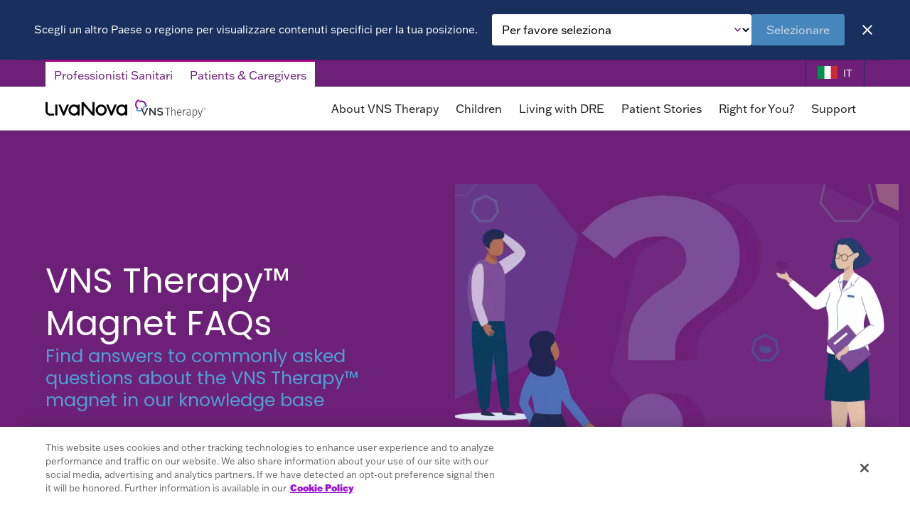

--- FILE ---
content_type: text/html; charset=utf-8
request_url: https://www.livanova.com/epilepsy-vnstherapy/it-it/faqs/faqs---magnet
body_size: 19005
content:


<!DOCTYPE html>

<html lang="it-it" class="using-mouse ">
<head id="head">
    

<title>VNS Therapy Magnet FAQs - VNS Therapy™ Drug-Resistant Epilepsy | LivaNova UK</title>
<link rel="canonical" href="https://www.livanova.com/epilepsy-vnstherapy/it-it/faqs/faqs---magnet">
<meta name="url" content="https://www.livanova.com/epilepsy-vnstherapy/it-it/faqs/faqs---magnet">

        <link rel="alternate" hreflang="en-us" href="https://www.livanova.com/epilepsy-vnstherapy/en-us/faqs/faqs-magnet" />
        <link rel="alternate" hreflang="en-gb" href="https://www.livanova.com/epilepsy-vnstherapy/en-gb/faqs/magnet" />
        <link rel="alternate" hreflang="nl-nl" href="https://www.livanova.com/epilepsy-vnstherapy/nl-nl/veelgestelde-vragen/magneet" />
        <link rel="alternate" hreflang="de-de" href="https://www.livanova.com/epilepsy-vnstherapy/de-de/h&#xE4;ufig-gestellte-fragen/magnet" />
        <link rel="alternate" hreflang="en-au" href="https://www.livanova.com/epilepsy-vnstherapy/en-au/faqs/magnet" />
        <link rel="alternate" hreflang="sv-se" href="https://www.livanova.com/epilepsy-vnstherapy/sv-se/vanliga-fr&#xE5;gor/magneten" />
        <link rel="alternate" hreflang="en-ca" href="https://www.livanova.com/epilepsy-vnstherapy/en-ca/faqs/faqs-magnet" />
        <link rel="alternate" hreflang="it-it" href="https://www.livanova.com/epilepsy-vnstherapy/it-it/faqs/faqs---magnet" />

    <meta name="Description" content="What is the VNS Therapy Magnet? How and when can you use it? Learn more about the magnet with VNS Therapy for drug-resistant epilepsy. ">


    <meta property="og:title" content="VNS Therapy Magnet FAQs - VNS Therapy™ Drug-Resistant Epilepsy | LivaNova UK">

    <meta property="og:description" content="What is the VNS Therapy Magnet? How and when can you use it? Learn more about the magnet with VNS Therapy for drug-resistant epilepsy. ">


    <meta property="og:url" content="https://www.livanova.com/epilepsy-vnstherapy/it-it/faqs/faqs---magnet">


    <meta property="twitter:site" content="VNS Therapy Magnet FAQs - VNS Therapy&#x2122; Drug-Resistant Epilepsy | LivaNova UK">

    <meta property="twitter:description" content="What is the VNS Therapy Magnet? How and when can you use it? Learn more about the magnet with VNS Therapy for drug-resistant epilepsy. ">




    <meta charset="utf-8">
    <meta name="viewport" content="width=device-width,initial-scale=1.0">

    <style>
        :root {
            --colorPrimary: #9d19d1;
            --colorPrimaryExtraLight: #dec7e9;
            --colorPrimaryLight: #c3aadd;
            --colorPrimaryMid: #b774d7;
            --colorPrimaryDark: #630d8c;
            --colorSecondary: #51176d;
            --colorTertiary: #192f5d;
            --colorAccent: #bd3d44;
            --colorNeutral: #b9b9b9;
            --colorNeutralLight: #e6e6e6;
            --colorNeutralExtraLight: #F9F9F9;
            --colorNeutralDark: #626262;
            --colorLight: #ffffff;
            --colorDark: #1e1e1e;
            --textDirection: ltr;
            --fontBody: "Fira Sans", sans-serif;
            --fontHeadings: "Fira Sans", sans-serif;
        }
    </style>

    <link href="/index.css?v=zIeVYoUi0dVAsn-y8cfZQJz6Qmbb1ls3P31v8iFqN64" rel="stylesheet" media="screen" type="text/css">


    <link rel="preconnect" href="https://www.googletagmanager.com">
    <link rel="preconnect" href="https://www.google-analytics.com">
    <link rel="preconnect" href="https://fonts.googleapis.com">
    <link rel="preconnect" href="https://fonts.gstatic.com" crossorigin>
    <link rel="preconnect" href="https://use.typekit.net">
    <link rel="preconnect" href="https://p.typekit.net" crossorigin>
    
    <link rel="preload" href="/fonts/FiraSans-Light.woff2" as="font" type="font/woff2" crossorigin>
    <link rel="preload" href="/fonts/FiraSans-Regular.woff2" as="font" type="font/woff2" crossorigin>
    <link rel="preload" href="/fonts/FiraSans-Medium.woff2" as="font" type="font/woff2" crossorigin>
    <link rel="preload" href="/fonts/FiraSans-Bold.woff2" as="font" type="font/woff2" crossorigin>
    <link rel="preload" as="style" href="https://use.typekit.net/wxx8kmb.css" onload="this.onload=null;this.rel='stylesheet'">
    <link rel="preload" as="style" href="https://fonts.googleapis.com/css2?family=Poppins:wght@300;400;700&display=swap" onload="this.onload=null;this.rel='stylesheet'">

    <style>
        .material-icons, .material-icons-outlined {
            font-weight: 400;
            font-style: normal;
            font-size: 24px;
            line-height: 1;
            letter-spacing: normal;
            text-transform: none;
            display: inline-block;
            white-space: nowrap;
            word-wrap: normal;
            direction: ltr;
            -webkit-font-feature-settings: 'liga';
            -webkit-font-smoothing: antialiased
        }

        @font-face {
            font-family: "Fira Sans";
            font-weight: 300;
            font-style: normal;
            font-display: swap;
            src: url('/fonts/FiraSans-Light.woff2') format('woff2')
        }

        @font-face {
            font-family: "Fira Sans";
            font-weight: 400;
            font-style: normal;
            font-display: swap;
            src: url('/fonts/FiraSans-Regular.woff2') format('woff2')
        }

        @font-face {
            font-family: "Fira Sans";
            font-weight: 500;
            font-style: normal;
            font-display: swap;
            src: url('/fonts/FiraSans-Medium.woff2') format('woff2')
        }

        @font-face {
            font-family: "Fira Sans";
            font-weight: 700;
            font-style: normal;
            font-display: swap;
            src: url('/fonts/FiraSans-Bold.woff2') format('woff2')
        }

        @font-face {
            font-family: 'Material Icons';
            font-style: normal;
            font-weight: 400;
            src: url("/fonts/flUhRq6tzZclQEJ-Vdg-IuiaDsNc.woff2") format('woff2')
        }

        @font-face {
            font-family: 'Material Icons Outlined';
            font-style: normal;
            font-weight: 400;
            src: url("/fonts/gok-H7zzDkdnRel8-DQ6KAXJ69wP1tGnf4ZGhUce.woff2") format('woff2')
        }

        .material-icons {
            font-family: 'Material Icons';
            font-weight: normal;
            font-style: normal;
            font-size: 24px;
            line-height: 1;
            letter-spacing: normal;
            text-transform: none;
            display: inline-block;
            white-space: nowrap;
            word-wrap: normal;
            direction: ltr;
            -webkit-font-feature-settings: 'liga';
            -webkit-font-smoothing: antialiased;
        }

        .material-icons-outlined {
            font-family: 'Material Icons Outlined';
            font-weight: normal;
            font-style: normal;
            font-size: 24px;
            line-height: 1;
            letter-spacing: normal;
            text-transform: none;
            display: inline-block;
            white-space: nowrap;
            word-wrap: normal;
            direction: ltr;
            -webkit-font-feature-settings: 'liga';
            -webkit-font-smoothing: antialiased;
        }
    </style>


    
    <link rel="shortcut icon" href="/img/favicons/epilepsyvnstherapy.ico" />


<style>
    :root {
                --colorTherapeutic: #b0008e;
                 --colorPrimary: #6d2077;
                 --colorPrimaryExtraLight: #e0d8e8;
                 --colorPrimaryLight: #b378a0;
                 --colorPrimaryMid: #581a60;
                 --colorPrimaryDark: #4d1754;
                 --colorSecondary: #ff5c39;
                 --colorTertiary: #192f5d;
                 --colorAccent: #bd3d44;
                 --colorNeutral: #b9b9b9;
                 --colorNeutralLight: #e6e6e6;
                 --colorNeutralExtraLight: #F9F9F9;
                 --colorNeutralDark: #626262;
                 --colorLight: #ffffff;
                 --colorDark: #1e1e1e;
                 --textDirection: ltr;
                 --fontBody: "Fira Sans", sans - serif;
                 --fontHeadings: "Fira Sans", sans - serif;
    }
</style>





    



    


    <!-- Global GTM - Head -->
    <script>
        window.addEventListener('load', function () {
            (function (w, d, s, l, i) {
                w[l] = w[l] || [];
                w[l].push({
                    'gtm.start': new Date().getTime(),
                    event: 'gtm.js'
                });
                var f = d.getElementsByTagName(s)[0],
                    j = d.createElement(s),
                    dl = l != 'dataLayer' ? '&l=' + l : '';
                j.async = true;
                j.src = 'https://www.googletagmanager.com/gtm.js?id=' + i + dl;
                f.parentNode.insertBefore(j, f);
            })(window, document, 'script', 'dataLayer', 'GTM-MQGBGXH');
        });
    </script>





    <!-- Hub-specific GTM - Head -->
    <script>
        window.addEventListener('load', function () {
            (function (w, d, s, l, i) {
                w[l] = w[l] || []; w[l].push({
                    'gtm.start': new Date().getTime(), event: 'gtm.js'
                });
                var f = d.getElementsByTagName(s)[0],
                    j = d.createElement(s),
                    dl = l != 'dataLayer' ? '&l=' + l : '';
                j.async = true;
                j.src = 'https://www.googletagmanager.com/gtm.js?id=' + i + dl;
                f.parentNode.insertBefore(j, f);
            })(window, document, 'script', 'dataLayer', 'GTM-NJHHWX9');
        });
    </script>


</head>

<body class="theme-epilepsyvnstherapy template-default">
    

    <div class="page">
        



<app-header class="headerMain headerMain--epilepsy">

    

    <!-- Current Region: it User Region: us User Country: United States -->
    <div class="alert alert--region">
        <div class="alert-inner">
            <div class="alert-info">Scegli un altro Paese o regione per visualizzare contenuti specifici per la tua posizione.</div>

<form action="/api/Region/RegionAlertSelect" autocomplete="off" class="alert-selector" method="post"><input id="hub" name="hub" type="hidden" value="EpilepsyVNSTherapy" />                <div class="alert-select">
                    <select name="region" onchange="regionChange(event)">
                        <option value="">Per favore seleziona</option>
                            <option value="/epilepsy-vnstherapy/en-au">Australia</option>
                            <option value="/epilepsy-vnstherapy/pt-br">Brasile</option>
                            <option value="/epilepsy-vnstherapy/en-ca">Canada</option>
                            <option value="/epilepsy-vnstherapy/es-co">Colombia</option>
                            <option value="/epilepsy-vnstherapy/de-de">Germania</option>
                            <option value="/epilepsy-vnstherapy/it-it">Italia</option>
                            <option value="/epilepsy-vnstherapy/ja-jp">Giappone</option>
                            <option value="/epilepsy-vnstherapy/nl-nl">Olanda</option>
                            <option value="/epilepsy-vnstherapy/pt-pt">Portogallo</option>
                            <option value="/epilepsy-vnstherapy/es-es">Spagna</option>
                            <option value="/epilepsy-vnstherapy/sv-se">Svezia</option>
                            <option value="/epilepsy-vnstherapy/en-gb">Regno Unito</option>
                            <option value="/epilepsy-vnstherapy/en-us">Stati Uniti</option>
                    </select>
                </div>
                <button type="submit" id="btnRegion" class="btn alert-btn disabled">Selezionare</button>
<input name="__RequestVerificationToken" type="hidden" value="CfDJ8HmdhH_whpZMhtkxVsmfFgPiBdo53gKiTsQiqrgBRb8vje0jJ4J-7RGrW967a1qCXh1lCKAZoFvA7U1x7DXNFpok7nPE7YlgzE-dfxCwqVoLyFGq8hnOwPNoKqlCllZx-rgCmDWXA7Axx3ssqK-7fWc" /></form>            <button class="alert-close" onclick="hideAlertBar()" aria-label="Close"><span class="ico-close"></span></button>
            <script>
                function hideAlertBar() {
                    var year = new Date(Date.now()).getFullYear();
                    var month = new Date(Date.now()).getMonth();
                    var day = new Date(Date.now()).getDate();
                    var date = new Date(year + 1, month, day);
                    var resetCookie = "EpilepsyVNSTherapy.RedirectDismissed=true;path=/; expires=" + date.toUTCString();
                    document.cookie = resetCookie
                    var bar = document.querySelector('.alert.alert--region');
                    if (bar) bar.style.display = "none";
                }

                function regionChange(e) {
                    var btnRegion = document.getElementById('btnRegion');
                    if (e.target.value != '') {
                        btnRegion.classList.remove('disabled');
                    } else {
                        btnRegion.classList.add('disabled');
                    }
                }
            </script>
        </div>
    </div>


    <div class="headerMain-util">
        <div class="headerMain-inner">
            

<div class="headerMain-navToggles">
                <a class="headerMain-navToggle is-active" aria-label="Professionisti Sanitari"  href="/epilepsy-vnstherapy/it-it/professionisti-sanitari" tabindex="0">Professionisti Sanitari</a>
                <a class="headerMain-navToggle is-active" aria-label="Patients &amp; Caregivers Tab"  href="/epilepsy-vnstherapy/it-it" tabindex="1">Patients &amp; Caregivers</a>
</div>



            
<nav class="headerMain-navUtil">
    <ul class="headerMain-navUtilItems">

        
    <li class="headerMain-navUtilItem">
        <a class="headerMain-navUtilLink language-selector-trigger" href="" aria-label="Language Selector">
            <img class="headerMain-navUtilFlag headerMain-navUtilFlag--it" src="/img/content-images/flags/flag-it.png" alt="Selected Language Flag" width="28" height="19" />
            <span>
                IT
            </span>
        </a>
    </li>


    </ul>
</nav>

        </div>
    </div>
    
<div class="headerMain-main">
    <div class="headerMain-inner">
        <button class="headerMain-trigger" aria-label="Open Navigation" type="button"><span class="headerMain-triggerIcon"></span></button>

        <a class="headerMain-logo headerMain-logo--double" href="/epilepsy-vnstherapy/it-it" aria-label="Main Logo">

            <svg width="187" height="64" viewBox="0 0 187 64" fill="none" xmlns="http://www.w3.org/2000/svg" style="margin: 7px 0px;width: 115px;">

                <path d="M84.3669 34.951C84.0277 34.6625 83.6036 34.6219 83.2733 34.2749C83.1305 34.1307 82.5412 33.0354 82.5412 32.9317V4H87.2283C93.2277 11.0943 99.3387 18.0985 105.369 25.1613C105.856 25.7292 106.316 26.4684 106.825 27.0003C106.954 27.131 107.039 27.2842 107.253 27.2437V4H112.003V34.951H108.231C107.534 34.6535 106.918 34.365 106.356 33.8377C100.04 26.5631 93.9285 19.0991 87.5675 11.8651C87.4961 11.7839 87.5765 11.6307 87.2908 11.7073V33.0534C87.2908 33.7656 86.1257 34.7662 85.4651 34.951H84.3669Z" fill="#060606" />
                <path d="M172.997 34.951C164.565 34.0901 159.351 25.0757 162.592 17.2151C165.815 9.39512 175.662 7.04236 182.25 12.1941V9.5033H187V32.9317C187 33.1661 186.469 34.0766 186.268 34.2749C185.92 34.6129 185.522 34.6625 185.174 34.951H183.956C182.831 34.3425 182.206 33.5988 182.188 32.2602C180.175 33.725 178.001 34.5363 175.555 34.951C174.733 34.8924 173.805 35.0321 172.997 34.951ZM174.073 14.308C166.989 14.4657 163.783 23.4937 169.22 28.1631C173.55 31.8816 180.202 29.8263 181.8 24.4041C183.304 19.3065 179.327 14.1863 174.073 14.3035V14.308Z" fill="#060606" />
                <path d="M64.0385 34.951L61.0522 34.2208C44.8439 27.6448 54.1779 3.99099 70.5736 10.585L73.2921 12.1986V9.6926C73.2921 9.65654 73.1359 9.59795 73.1716 9.5078H77.9211V33.0579C77.9211 33.8152 76.765 34.7346 76.0954 34.9555H75.0018C74.3054 34.5634 73.743 34.347 73.4439 33.5222C73.2832 33.0715 73.3501 32.8461 73.2966 32.445C73.2742 32.2962 73.3591 32.2151 73.1135 32.2602C72.9037 32.3007 72.1047 32.9633 71.7967 33.1391C70.1094 34.1081 68.5068 34.5904 66.6008 34.951H64.0385ZM70.9039 16.796C63.7796 9.41766 52.8521 19.7211 59.347 27.3699C66.1231 35.3476 78.2827 24.4402 70.9039 16.796Z" fill="#060606" />
                <path d="M128.684 34.951C128.037 35.0186 126.778 35.0141 126.126 34.951C117.395 34.1171 112.11 24.3275 116.056 16.4534C120.502 7.58773 133.063 7.01081 138.228 15.5114C143.071 23.4846 137.924 34.009 128.68 34.9555L128.684 34.951ZM127.202 14.308C117.458 14.5784 117.105 29.1998 126.689 30.0426C137.549 30.9982 138.085 14.006 127.202 14.308Z" fill="#060606" />
                <path d="M150.352 34.951C149.727 34.6129 149.053 34.4101 148.749 33.689L138.665 9.5078H143.718L150.78 26.2701L157.9 9.5078H163.136L153.052 33.5673C152.655 34.3155 152.209 34.6265 151.45 34.951H150.352Z" fill="#060606" />
                <path d="M41.0273 34.951C40.4202 34.5724 39.7641 34.3605 39.4784 33.6304L29.4615 9.5033H34.5726L41.5719 26.2656L48.7543 9.5033H53.8074L43.8083 33.5267C43.5182 34.3109 42.8709 34.5228 42.2415 34.9465H41.0229L41.0273 34.951Z" fill="#060606" />
                <path d="M0 4H4.74955V25.1027C4.74955 26.4324 5.98604 28.2758 7.00379 29.0736C9.5973 31.1063 14.8914 29.7812 18.0831 30.1733C18.6813 30.2455 19.4624 30.7863 19.7481 31.3137C20.565 32.8191 19.7258 34.338 18.2616 34.9465H9.00807C8.52597 34.6625 7.93674 34.7076 7.40108 34.5453C4.11121 33.5628 1.30791 30.8539 0.424067 27.487C0.245512 26.8019 0.183018 26.0853 0 25.4047V4Z" fill="#060606" />
                <path d="M24.2254 34.951C23.4754 34.7076 22.3996 33.7836 22.3996 32.9317V9.5033H27.1492V32.6838C27.1492 32.7244 26.9974 33.4095 26.9706 33.4816C26.7117 34.2073 25.9707 34.6265 25.3235 34.9465H24.2298L24.2254 34.951Z" fill="#060606" />

            </svg>

            <div style="padding: 0 5px; display: flex; align-items: center;">
                <div style="width: 1px; height: 32px; background: #e6e6e6;"></div>
            </div>
            <img src="/img/template-images/epilepsy/vns-therapy-logo-tm.svg" width="161" height="32" alt="VNS Therapy Logo">

        </a>
       
        <nav class="headerMain-nav headerMain-nav--tabbed">
            <ul class="headerMain-navItems">
                            <li class="headerMain-navItem"><a class="headerMain-navLink" href="/epilepsy-vnstherapy/it-it" Learn all about VNS Therapy >About VNS Therapy</a></li>
                            <li class="headerMain-navItem"><a class="headerMain-navLink" href="/epilepsy-vnstherapy/it-it/children"  >Children</a></li>
                            <li class="headerMain-navItem"><a class="headerMain-navLink" href="/epilepsy-vnstherapy/it-it/living-with-dre" Living with DRE >Living with DRE</a></li>
                            <li class="headerMain-navItem"><a class="headerMain-navLink" href="/epilepsy-vnstherapy/it-it/patient-stories"  >Patient Stories</a></li>
                        <li class="headerMain-navItem has-submenu">
                                <a class="headerMain-navLink" href="/epilepsy-vnstherapy/it-it/right-for-you"  >Right for You?</a>
                            <ul class="headerMain-navSubmenu">
                                    <li class="headerMain-navSubmenuItem"><a class="headerMain-navSubmenuLink" href="/epilepsy-vnstherapy/it-it/discussion-guide" aria-label="Doctor Discussion Guide" >Doctor Discussion Guide</a></li>
                                    <li class="headerMain-navSubmenuItem"><a class="headerMain-navSubmenuLink" href="/epilepsy-vnstherapy/it-it/downloads" aria-label="Useful Downloads" >Useful Downloads</a></li>
                                    <li class="headerMain-navSubmenuItem"><a class="headerMain-navSubmenuLink" href="/epilepsy-vnstherapy/it-it/find-a-hospital" aria-label="Find a Hospital" >Find a Hospital</a></li>
                                    <li class="headerMain-navSubmenuItem"><a class="headerMain-navSubmenuLink" href="/epilepsy-vnstherapy/it-it/suitability-assessment" aria-label="Suitability Assessment" >Suitability Assessment</a></li>
                            </ul>
                        </li>
                        <li class="headerMain-navItem has-submenu">
                                <a class="headerMain-navLink" href="/epilepsy-vnstherapy/it-it/support"  >Support</a>
                            <ul class="headerMain-navSubmenu">
                                    <li class="headerMain-navSubmenuItem"><a class="headerMain-navSubmenuLink" href="/epilepsy-vnstherapy/it-it/faqs" aria-label="FAQs" >FAQs</a></li>
                                    <li class="headerMain-navSubmenuItem"><a class="headerMain-navSubmenuLink" href="/epilepsy-vnstherapy/it-it/magnets" aria-label="VNS Therapy Magnet" >VNS Therapy Magnet</a></li>
                                    <li class="headerMain-navSubmenuItem"><a class="headerMain-navSubmenuLink" href="/epilepsy-vnstherapy/it-it/mri-safety" aria-label="MRI Safety" >MRI Safety</a></li>
                            </ul>
                        </li>

            </ul>
        </nav>
    </div>
</div>
    <div class="headerMain-drawer">
        <div class="headerMain-drawerInner"></div>
    </div>
</app-header>


    <script>
        window.onload = function () {
            if (document.querySelector('form.headerMain-search .headerMain-searchField')) {
                document.querySelector('form.headerMain-search .headerMain-searchField').addEventListener('keydown', function (e) {
                    if (e.keyCode === 13) {
                        document.querySelector('form.headerMain-search').submit();
                    }
                });
            }
        };
    </script>

        <main id="content" class="content">
            
    

            














<layout-hero class="hero hero--primary  widget--padded" >
    <div class="hero-inner">
        

<div class="hero-content">
        <h1 class="hero-heading">VNS Therapy™ Magnet FAQs</h1>
            <h2 class="hero-subheading">Find answers to commonly asked questions about the VNS Therapy™ magnet in our knowledge base</h2>
</div>

    <div class="hero-img"><img fetchpriority="high" src="/getContentAsset/3e899438-a311-459a-812e-b21cb968ae98/dfc3d011-8f63-43f6-9ed8-4b444333a1d0/Faq-hero_3e899438-a311-459a-812e-b21cb968ae98-byuynkrw-it-IT.webp?language=it-IT" alt="Frequently asked questions illustration" width="780" height="520"></div>


<style>
    .hero--essenz .hero-subheading::before {
        /*
            TODO: check on Context.Request.PathBase
        */
        background-image: url( /img/template-images/shape-Cardiopulmonary.svg )
    }
</style>

    </div>
</layout-hero>

    



    










<section>
    <div class="section__inner">
        





        <script type="application/ld+json">
         {"@context":"https://schema.org", "@type":"FAQPage", "mainEntity":[
{"@type":"Question","name":"Can any magnet be used?","acceptedAnswer":{ "@type":"Answer","text":"<p>Only the VNS Therapy magnet should be used with your VNS Therapy System.&nbsp;If you lose your magnet or need extra magnets, contact your doctor.</p><p>In an emergency, you may try other strong magnets. The use of other magnets&nbsp;that are not&nbsp;supplied by your doctor&nbsp;will not harm the VNS Therapy System, but there is no way to know whether a magnet other than the specific VNS Therapy magnet will work.</p>"}},{"@type":"Question","name":"Can electronic devices affect the magnet or will the magnet damage my other electronic devices?","acceptedAnswer":{ "@type":"Answer","text":"<p>The VNS Therapy magnets are very strong. They can damage televisions, computer disks, credit cards, and other items that are affected by strong magnetic fields. Keep your magnet at least 25 centimeters (10 inches) away from any of these items. Do not carry or store the magnets near them.</p>"}},{"@type":"Question","name":"Can I stop all my seizures with the magnet?","acceptedAnswer":{ "@type":"Answer","text":"<p>Results from magnet stimulation differ for each person. Some people report that the magnet stops all or most of their seizures, lessens the intensity, or shortens the duration. For others, the magnet has limited or no effect.</p>"}},{"@type":"Question","name":"Do I have to use the magnet to try and stop a seizure?","acceptedAnswer":{ "@type":"Answer","text":"<p>No. Whether you use the magnet or not is completely up to you and whoever is with you. It may also depend somewhat on whether the magnet has helped before.</p>"}},{"@type":"Question","name":"How does the magnet work?","acceptedAnswer":{ "@type":"Answer","text":"<p>The generator has a sensor (the reed switch) that recognizes the magnet and starts extra stimulation.</p>"}},{"@type":"Question","name":"How long will my magnet last (does it have an expiration date)?","acceptedAnswer":{ "@type":"Answer","text":"<p>Based on normal use, the VNS Therapy<sup>&trade;</sup> magnet should have an approximate service life of 3 years.</p>"}},{"@type":"Question","name":"How often can I use the magnet?","acceptedAnswer":{ "@type":"Answer","text":"<p>Use the magnet as often as you like, <strong>but not longer than 4 hours in a row.</strong></p><p>Continuous or frequent magnet use will deplete (use up) the generator battery and could hurt your left vagus nerve. If you need to use the magnet a lot, you may want to have your Normal Mode settings changed.</p><p>Discuss this change with your doctor during your next visit.</p>"}},{"@type":"Question","name":"Is it possible to stop all stimulation using the magnet?","acceptedAnswer":{ "@type":"Answer","text":"<p>Yes. To stop stimulation, hold the magnet over the generator and keep it there. Use this method if you have unusual or painful stimulation, and call your doctor right away. The magnet will stop all stimulation while it is held in place. You may need to secure the magnet by taping it over the device.</p>"}},{"@type":"Question","name":"Is the magnet an environmental hazard?","acceptedAnswer":{ "@type":"Answer","text":"<p>The VNS Therapy<sup>&trade;</sup> magnet can damage computer disks, credit cards, watches, and other items affected by strong magnetic fields. Keep your magnet at least 25 centimeters (10 inches) away from any of these items. Do not store magnets near such items.</p>"}},{"@type":"Question","name":"What does the magnet do?","acceptedAnswer":{ "@type":"Answer","text":"<p>The magnet is used to start and stop stimulation. Your doctor must activate the Magnet Mode before you can start stimulation with the magnet.</p>"}},{"@type":"Question","name":"What if the magnet is accidentally kept in place over the generator for an extended period?","acceptedAnswer":{ "@type":"Answer","text":"<p>No stimulation will be delivered while the magnet is kept over the device. Normal Mode and magnet-started stimulations will resume only after the magnet is removed.</p>"}},{"@type":"Question","name":"What is the magnet used for? ","acceptedAnswer":{ "@type":"Answer","text":"<p>Use the magnet in these three circumstances:<br />1. To start stimulation when you are having an aura that comes before a seizure, you think a seizure is starting or any time during a seizure<br />2. To stop stimulation<br />3. To test that the device is operating properly</p>"}},{"@type":"Question","name":"Where can I get a new magnet?","acceptedAnswer":{ "@type":"Answer","text":"<p>To order a new magnet, contact your doctor.</p>"}},{"@type":"Question","name":"Who should carry the magnet?","acceptedAnswer":{ "@type":"Answer","text":"<p>You should carry the magnet with you at all times. You may also want your family members or caregivers to carry a VNS Therapy<sup>&trade;</sup> magnet, so they can apply it if they see you having a seizure.</p>"}},{"@type":"Question","name":"Will dropping my magnet affect its strength?","acceptedAnswer":{ "@type":"Answer","text":"<p>Dropping your magnet should not affect the magnet&rsquo;s strength. This is a common problem with low-power magnets. The VNS Therapy<sup>&trade;</sup> magnet is a high-power magnet and should not lose its strength when dropped or if the casing cracks.</p>"}},{"@type":"Question","name":"Will the magnet affect my normal treatment schedule?","acceptedAnswer":{ "@type":"Answer","text":"<p>The magnet overrides your normal treatment schedule, whether or not the device is &ldquo;ON&rdquo; at that time. Once the magnet-activated stimulation ends, the device will return to the treatment schedule set by your doctor.</p>"}} ]}
        </script>
    <div class="widget  widget--padded" >
        <div class="g g--centered">
            <div class="g-c g-c--lg8">
                <layout-header class="header headerUtil">
                        <h6 class="header__eyebrow">Frequently Asked Questions</h6>
                        <h2 class="header__title">VNS Therapy™ Magnet</h2>
                </layout-header>
            </div>
            <div class="g-c g-c--lg10">
                <layout-accordion class="accordion ">
                        <div class="accordion__item">
                            <div class="accordion__trigger" tabindex="0">
                                <h6>Can any magnet be used?</h6>
                                <div class="accordion__icon" aria-label="UI.Expander.Expand) Can any magnet be used?"></div>
                            </div>
                            <div class="accordion__content">
                                <div><p>Only the VNS Therapy magnet should be used with your VNS Therapy System.&nbsp;If you lose your magnet or need extra magnets, contact your doctor.</p><p>In an emergency, you may try other strong magnets. The use of other magnets&nbsp;that are not&nbsp;supplied by your doctor&nbsp;will not harm the VNS Therapy System, but there is no way to know whether a magnet other than the specific VNS Therapy magnet will work.</p></div>

                            </div>
                        </div>
                        <div class="accordion__item">
                            <div class="accordion__trigger" tabindex="0">
                                <h6>Can electronic devices affect the magnet or will the magnet damage my other electronic devices?</h6>
                                <div class="accordion__icon" aria-label="UI.Expander.Expand) Can electronic devices affect the magnet or will the magnet damage my other electronic devices?"></div>
                            </div>
                            <div class="accordion__content">
                                <div><p>The VNS Therapy magnets are very strong. They can damage televisions, computer disks, credit cards, and other items that are affected by strong magnetic fields. Keep your magnet at least 25 centimeters (10 inches) away from any of these items. Do not carry or store the magnets near them.</p></div>

                            </div>
                        </div>
                        <div class="accordion__item">
                            <div class="accordion__trigger" tabindex="0">
                                <h6>Can I stop all my seizures with the magnet?</h6>
                                <div class="accordion__icon" aria-label="UI.Expander.Expand) Can I stop all my seizures with the magnet?"></div>
                            </div>
                            <div class="accordion__content">
                                <div><p>Results from magnet stimulation differ for each person. Some people report that the magnet stops all or most of their seizures, lessens the intensity, or shortens the duration. For others, the magnet has limited or no effect.</p></div>

                            </div>
                        </div>
                        <div class="accordion__item">
                            <div class="accordion__trigger" tabindex="0">
                                <h6>Do I have to use the magnet to try and stop a seizure?</h6>
                                <div class="accordion__icon" aria-label="UI.Expander.Expand) Do I have to use the magnet to try and stop a seizure?"></div>
                            </div>
                            <div class="accordion__content">
                                <div><p>No. Whether you use the magnet or not is completely up to you and whoever is with you. It may also depend somewhat on whether the magnet has helped before.</p></div>

                            </div>
                        </div>
                        <div class="accordion__item">
                            <div class="accordion__trigger" tabindex="0">
                                <h6>How does the magnet work?</h6>
                                <div class="accordion__icon" aria-label="UI.Expander.Expand) How does the magnet work?"></div>
                            </div>
                            <div class="accordion__content">
                                <div><p>The generator has a sensor (the reed switch) that recognizes the magnet and starts extra stimulation.</p></div>

                            </div>
                        </div>
                        <div class="accordion__item">
                            <div class="accordion__trigger" tabindex="0">
                                <h6>How long will my magnet last (does it have an expiration date)?</h6>
                                <div class="accordion__icon" aria-label="UI.Expander.Expand) How long will my magnet last (does it have an expiration date)?"></div>
                            </div>
                            <div class="accordion__content">
                                <div><p>Based on normal use, the VNS Therapy<sup>&trade;</sup> magnet should have an approximate service life of 3 years.</p></div>

                            </div>
                        </div>
                        <div class="accordion__item">
                            <div class="accordion__trigger" tabindex="0">
                                <h6>How often can I use the magnet?</h6>
                                <div class="accordion__icon" aria-label="UI.Expander.Expand) How often can I use the magnet?"></div>
                            </div>
                            <div class="accordion__content">
                                <div><p>Use the magnet as often as you like, <strong>but not longer than 4 hours in a row.</strong></p><p>Continuous or frequent magnet use will deplete (use up) the generator battery and could hurt your left vagus nerve. If you need to use the magnet a lot, you may want to have your Normal Mode settings changed.</p><p>Discuss this change with your doctor during your next visit.</p></div>

                            </div>
                        </div>
                        <div class="accordion__item">
                            <div class="accordion__trigger" tabindex="0">
                                <h6>Is it possible to stop all stimulation using the magnet?</h6>
                                <div class="accordion__icon" aria-label="UI.Expander.Expand) Is it possible to stop all stimulation using the magnet?"></div>
                            </div>
                            <div class="accordion__content">
                                <div><p>Yes. To stop stimulation, hold the magnet over the generator and keep it there. Use this method if you have unusual or painful stimulation, and call your doctor right away. The magnet will stop all stimulation while it is held in place. You may need to secure the magnet by taping it over the device.</p></div>

                            </div>
                        </div>
                        <div class="accordion__item">
                            <div class="accordion__trigger" tabindex="0">
                                <h6>Is the magnet an environmental hazard?</h6>
                                <div class="accordion__icon" aria-label="UI.Expander.Expand) Is the magnet an environmental hazard?"></div>
                            </div>
                            <div class="accordion__content">
                                <div><p>The VNS Therapy<sup>&trade;</sup> magnet can damage computer disks, credit cards, watches, and other items affected by strong magnetic fields. Keep your magnet at least 25 centimeters (10 inches) away from any of these items. Do not store magnets near such items.</p></div>

                            </div>
                        </div>
                        <div class="accordion__item">
                            <div class="accordion__trigger" tabindex="0">
                                <h6>What does the magnet do?</h6>
                                <div class="accordion__icon" aria-label="UI.Expander.Expand) What does the magnet do?"></div>
                            </div>
                            <div class="accordion__content">
                                <div><p>The magnet is used to start and stop stimulation. Your doctor must activate the Magnet Mode before you can start stimulation with the magnet.</p></div>

                            </div>
                        </div>
                        <div class="accordion__item">
                            <div class="accordion__trigger" tabindex="0">
                                <h6>What if the magnet is accidentally kept in place over the generator for an extended period?</h6>
                                <div class="accordion__icon" aria-label="UI.Expander.Expand) What if the magnet is accidentally kept in place over the generator for an extended period?"></div>
                            </div>
                            <div class="accordion__content">
                                <div><p>No stimulation will be delivered while the magnet is kept over the device. Normal Mode and magnet-started stimulations will resume only after the magnet is removed.</p></div>

                            </div>
                        </div>
                        <div class="accordion__item">
                            <div class="accordion__trigger" tabindex="0">
                                <h6>What is the magnet used for? </h6>
                                <div class="accordion__icon" aria-label="UI.Expander.Expand) What is the magnet used for? "></div>
                            </div>
                            <div class="accordion__content">
                                <div><p>Use the magnet in these three circumstances:<br />1. To start stimulation when you are having an aura that comes before a seizure, you think a seizure is starting or any time during a seizure<br />2. To stop stimulation<br />3. To test that the device is operating properly</p></div>

                            </div>
                        </div>
                        <div class="accordion__item">
                            <div class="accordion__trigger" tabindex="0">
                                <h6>Where can I get a new magnet?</h6>
                                <div class="accordion__icon" aria-label="UI.Expander.Expand) Where can I get a new magnet?"></div>
                            </div>
                            <div class="accordion__content">
                                <div><p>To order a new magnet, contact your doctor.</p></div>

                            </div>
                        </div>
                        <div class="accordion__item">
                            <div class="accordion__trigger" tabindex="0">
                                <h6>Who should carry the magnet?</h6>
                                <div class="accordion__icon" aria-label="UI.Expander.Expand) Who should carry the magnet?"></div>
                            </div>
                            <div class="accordion__content">
                                <div><p>You should carry the magnet with you at all times. You may also want your family members or caregivers to carry a VNS Therapy<sup>&trade;</sup> magnet, so they can apply it if they see you having a seizure.</p></div>

                            </div>
                        </div>
                        <div class="accordion__item">
                            <div class="accordion__trigger" tabindex="0">
                                <h6>Will dropping my magnet affect its strength?</h6>
                                <div class="accordion__icon" aria-label="UI.Expander.Expand) Will dropping my magnet affect its strength?"></div>
                            </div>
                            <div class="accordion__content">
                                <div><p>Dropping your magnet should not affect the magnet&rsquo;s strength. This is a common problem with low-power magnets. The VNS Therapy<sup>&trade;</sup> magnet is a high-power magnet and should not lose its strength when dropped or if the casing cracks.</p></div>

                            </div>
                        </div>
                        <div class="accordion__item">
                            <div class="accordion__trigger" tabindex="0">
                                <h6>Will the magnet affect my normal treatment schedule?</h6>
                                <div class="accordion__icon" aria-label="UI.Expander.Expand) Will the magnet affect my normal treatment schedule?"></div>
                            </div>
                            <div class="accordion__content">
                                <div><p>The magnet overrides your normal treatment schedule, whether or not the device is &ldquo;ON&rdquo; at that time. Once the magnet-activated stimulation ends, the device will return to the treatment schedule set by your doctor.</p></div>

                            </div>
                        </div>
                </layout-accordion>
            </div>
        </div>
    </div>

    






<div class="widget widget--padded fillPrimary fillPrimaryPattern widget--padded" style="background-image: url(&#x27;/img/template-images/patterns/pattern-complex-white15.svg&#x27;)" >
    <div class="g g--centered g--no-bottom-margin">
        <div class="g-c g-c--md10">
            <cta-banner class="cta-banner ">
                    <h2 class="cta-banner-heading">Frequently Asked Questions</h2>
                    <div class="cta-banner-copy"><p>Choose from a range of topics including product safety, procedure, device, MRI, magnet use and more.</p>
</div>
                    <a class="btn btn--secondary" href="/epilepsy-vnstherapy/epilepsy-vnstherapy/it-it/faqs"
                       title="Frequently Asked Questions"
                       target="_self"
                       FAQ homepage>FAQ homepage</a>
            </cta-banner>
        </div>
    </div>
</div>
    






<div class="widget fillNeutralLight widget--padded" >
        <div class="g g--centered g--no-bottom-margin">
            <div class="g-c  g-c--lg6">
                

<layout-text class="layout-text  ">
        <h2 class="layout-text-heading">VNS Therapy™ Safety Profile</h2>
        <div class="layout-text-content"><p style="text-align: center;">The most common side effects of VNS Therapy&trade; include:</p>

<p style="text-align: center;">Hoarseness<br />
Shortness of breath<br />
Sore throat<br />
Coughing</p>

<p style="text-align: center;">These side effects generally only occur during stimulation and usually decrease over time. The most common side effect of the surgical procedure is infection.</p>

<p style="text-align: center;">Children under 12 may have a greater risk of infection than those 12 years of age and older and may be more likely to experience lead damage due to higher activity levels and the potential to manipulate the lead. Talk to your physician about the best ways to avoid these complications and about warnings, precautions, side effects, and hazards. Ask about risks that you should know about as well as any other issues that might be appropriate to discuss, such as status epilepticus&nbsp;and sudden unexpected death in epilepsy.</p>

<p style="text-align: center;">You can find more safety information <a href="/getContentAsset/58b1d8c4-ed46-4907-98c1-70ca54f465c8/dfc3d011-8f63-43f6-9ed8-4b444333a1d0/VNS-Brief-Summary_AUG-2020-Patient.pdf" target="_blank">here</a>.</p>
</div>

</layout-text>

            </div>
        </div>
</div>

    


    </div>
</section>

    


            <input name="__RequestVerificationToken" type="hidden" value="CfDJ8HmdhH_whpZMhtkxVsmfFgPiBdo53gKiTsQiqrgBRb8vje0jJ4J-7RGrW967a1qCXh1lCKAZoFvA7U1x7DXNFpok7nPE7YlgzE-dfxCwqVoLyFGq8hnOwPNoKqlCllZx-rgCmDWXA7Axx3ssqK-7fWc" />
        </main>
        




<app-footer class="footer footer--epilepsy">
    <div class="footer-inner">
        <nav class="footer-nav">
        </nav>
        
    <nav class="footer-social">
            <a class="footer-socialLink" href="https://www.youtube.com/channel/UCchhi9mNnEswAX3i88bw3yg" Visit our YouTube channel  target='_blank' rel='noopener noreferrer' ) title="Visit our YouTube channel">
<svg xmlns="http://www.w3.org/2000/svg" width="24" height="18" fill="none"><path fill="#9d19d1" d="M23 3.4q-.4-1.5-2-2c-1.8-.5-9-.5-9-.5s-7.2 0-9 .5q-1.6.5-2 2C.5 5.2.5 9 .5 9s0 3.8.5 5.6q.4 1.5 2 2c1.8.5 9 .5 9 .5s7.2 0 9-.5q1.6-.5 2-2c.5-1.8.5-5.6.5-5.6s0-3.8-.5-5.6m-13.4 9V5.6l6 3.4z"></path></svg>            </a>
    </nav>






    </div>
    <div class="footer-lower">
        <div class="footer-lowerInner">
            <a href="/">
                <svg width="187" height="40" viewBox="0 0 187 40" fill="none" xmlns="http://www.w3.org/2000/svg"  style="margin: 2px 0px;width: 160px;">
                    <path d="M84.3669 34.951C84.0277 34.6625 83.6036 34.6219 83.2733 34.2749C83.1305 34.1307 82.5412 33.0354 82.5412 32.9317V4H87.2283C93.2277 11.0943 99.3387 18.0985 105.369 25.1613C105.856 25.7292 106.316 26.4684 106.825 27.0003C106.954 27.131 107.039 27.2842 107.253 27.2437V4H112.003V34.951H108.231C107.534 34.6535 106.918 34.365 106.356 33.8377C100.04 26.5631 93.9285 19.0991 87.5675 11.8651C87.4961 11.7839 87.5765 11.6307 87.2908 11.7073V33.0534C87.2908 33.7656 86.1257 34.7662 85.465 34.951H84.3669Z" fill="white" />
                    <path d="M172.997 34.951C164.565 34.0901 159.351 25.0757 162.592 17.2151C165.815 9.39512 175.662 7.04236 182.25 12.1941V9.5033H187V32.9317C187 33.1661 186.469 34.0766 186.268 34.2749C185.92 34.6129 185.522 34.6625 185.174 34.951H183.956C182.831 34.3425 182.206 33.5988 182.188 32.2602C180.175 33.725 178.001 34.5363 175.555 34.951C174.733 34.8924 173.805 35.0321 172.997 34.951ZM174.073 14.308C166.989 14.4657 163.783 23.4937 169.22 28.1631C173.55 31.8816 180.202 29.8263 181.8 24.4041C183.304 19.3065 179.327 14.1863 174.073 14.3035V14.308Z" fill="white" />
                    <path d="M64.0385 34.951L61.0522 34.2208C44.8439 27.6448 54.1779 3.99099 70.5736 10.585L73.2921 12.1986V9.6926C73.2921 9.65654 73.1359 9.59795 73.1716 9.5078H77.9211V33.0579C77.9211 33.8152 76.765 34.7346 76.0954 34.9555H75.0018C74.3054 34.5634 73.743 34.347 73.4439 33.5222C73.2832 33.0715 73.3501 32.8461 73.2966 32.445C73.2742 32.2962 73.3591 32.2151 73.1135 32.2602C72.9037 32.3007 72.1047 32.9633 71.7967 33.1391C70.1094 34.1081 68.5068 34.5904 66.6008 34.951H64.0385ZM70.9039 16.796C63.7796 9.41766 52.8521 19.7211 59.347 27.3699C66.1231 35.3476 78.2827 24.4402 70.9039 16.796Z" fill="white" />
                    <path d="M128.684 34.951C128.037 35.0186 126.778 35.0141 126.126 34.951C117.395 34.1171 112.11 24.3275 116.056 16.4534C120.502 7.58773 133.063 7.01081 138.228 15.5114C143.071 23.4846 137.924 34.009 128.68 34.9555L128.684 34.951ZM127.202 14.308C117.458 14.5784 117.105 29.1998 126.689 30.0426C137.549 30.9982 138.085 14.006 127.202 14.308Z" fill="white" />
                    <path d="M150.352 34.951C149.727 34.6129 149.053 34.4101 148.749 33.689L138.665 9.5078H143.718L150.78 26.2701L157.9 9.5078H163.136L153.052 33.5673C152.655 34.3155 152.209 34.6265 151.45 34.951H150.352Z" fill="white" />
                    <path d="M41.0273 34.951C40.4202 34.5724 39.7641 34.3605 39.4784 33.6304L29.4615 9.5033H34.5726L41.5719 26.2656L48.7543 9.5033H53.8074L43.8083 33.5267C43.5182 34.3109 42.8709 34.5228 42.2415 34.9465H41.0229L41.0273 34.951Z" fill="white" />
                    <path d="M0 4H4.74955V25.1027C4.74955 26.4324 5.98603 28.2758 7.00379 29.0736C9.5973 31.1063 14.8914 29.7812 18.0831 30.1733C18.6812 30.2455 19.4624 30.7863 19.7481 31.3137C20.565 32.8191 19.7258 34.338 18.2616 34.9465H9.00807C8.52597 34.6625 7.93674 34.7076 7.40108 34.5453C4.11121 33.5628 1.30791 30.8539 0.424067 27.487C0.245512 26.8019 0.183018 26.0853 0 25.4047V4Z" fill="white" />
                    <path d="M24.2254 34.951C23.4754 34.7076 22.3996 33.7836 22.3996 32.9317V9.5033H27.1492V32.6838C27.1492 32.7244 26.9974 33.4095 26.9706 33.4816C26.7117 34.2073 25.9707 34.6265 25.3235 34.9465H24.2298L24.2254 34.951Z" fill="white" />
                </svg>
            </a>
            <div class="footer-meta">
                <p class="footer-copyright">&#xA9; 2026 LivaNova PLC. All Rights Reserved.</p>
            </div>

            
    <nav class="footer-lowerNav">
            <a class="footer-navLink" href="/epilepsy-vnstherapy/it-it/safety-information" View our safety information >Safety Information</a>
            <a class="footer-navLink" href="https://careers.livanova.com/" Carriere  target="_blank">Carriere</a>
            <a class="footer-navLink" href="https://investor.livanova.com/" Investitori  target="_blank">Investitori</a>
            <a class="footer-navLink" href="/en-us/terms-of-use" Termini e condizioni  target="_blank">Termini e condizioni</a>
            <a class="footer-navLink" href="/en-us/privacy-policy" Informativa GDP >Informativa GDP</a>
            <a class="footer-navLink" href="/en-us/privacy-statement" Informativa sulla Privacy >Informativa sulla Privacy</a>
            <a class="footer-navLink" href="https://www.livanova.com/en-us/patents" Brevetti  target="_blank">Brevetti</a>
            <a class="footer-navLink" href="https://www.livanova.com/en-us/cookie-policy" Gestione dei Cookies  target="_blank">Gestione dei Cookies</a>
            <a class="footer-navLink" href="javascript:OneTrust.ToggleInfoDisplay();" Impostazione dei Cookies >Do Not Sell or Share My Personal Information</a>
    </nav>
<div class="footer-address">
</div>
        </div>

        <a class="to-top-button" title="" href="#">
            <div class="circle">
                <svg xmlns="http://www.w3.org/2000/svg" viewBox="0 0 256 256">
                    <rect width="256" height="256" fill="none"></rect>
                    <polyline fill="none" stroke="#ffffff" stroke-linecap="round" stroke-linejoin="round" stroke-width="16" points="48 160 128 80 208 160"></polyline>
                </svg>
                <div></div>
            </div>
        </a>
    </div>
</app-footer>

    <language-selector class="language-selector language-selector--small">
        <div class="language-selector-bg"></div>
        <div class="language-selector-content">
            <button class="language-selector-close ico-close"></button>
<form action="" method="post">                <div class="language-selector-main">
                    <h2 class="language-selector-mainTitle">Scegli un paese</h2>
                    <div class="language-selector-grid">
                            <a href="/epilepsy-vnstherapy/en-au" class="language-selector-gridItem">
                                <img class="language-selector-flag flag flag--au" src="/img/content-images/flags/flag-au.png" width="46" height="31" alt="Australia Flag" style="margin-bottom:8px;" loading="lazy">
                                <div class="language-selector-region">Australia</div>
                            </a>
                            <a href="/epilepsy-vnstherapy/pt-br" class="language-selector-gridItem">
                                <img class="language-selector-flag flag flag--br" src="/img/content-images/flags/flag-br.png" width="46" height="31" alt="Brasile Flag" style="margin-bottom:8px;" loading="lazy">
                                <div class="language-selector-region">Brasile</div>
                            </a>
                            <a href="/epilepsy-vnstherapy/en-ca" class="language-selector-gridItem">
                                <img class="language-selector-flag flag flag--ca" src="/img/content-images/flags/flag-ca.png" width="46" height="31" alt="Canada Flag" style="margin-bottom:8px;" loading="lazy">
                                <div class="language-selector-region">Canada</div>
                            </a>
                            <a href="/epilepsy-vnstherapy/es-co" class="language-selector-gridItem">
                                <img class="language-selector-flag flag flag--co" src="/img/content-images/flags/flag-co.png" width="46" height="31" alt="Colombia Flag" style="margin-bottom:8px;" loading="lazy">
                                <div class="language-selector-region">Colombia</div>
                            </a>
                            <a href="/epilepsy-vnstherapy/de-de" class="language-selector-gridItem">
                                <img class="language-selector-flag flag flag--de" src="/img/content-images/flags/flag-de.png" width="46" height="31" alt="Germania Flag" style="margin-bottom:8px;" loading="lazy">
                                <div class="language-selector-region">Germania</div>
                            </a>
                            <a href="/epilepsy-vnstherapy/it-it" class="language-selector-gridItem">
                                <img class="language-selector-flag flag flag--it" src="/img/content-images/flags/flag-it.png" width="46" height="31" alt="Italia Flag" style="margin-bottom:8px;" loading="lazy">
                                <div class="language-selector-region">Italia</div>
                            </a>
                            <a href="/epilepsy-vnstherapy/ja-jp" class="language-selector-gridItem">
                                <img class="language-selector-flag flag flag--jp" src="/img/content-images/flags/flag-jp.png" width="46" height="31" alt="Giappone Flag" style="margin-bottom:8px;" loading="lazy">
                                <div class="language-selector-region">Giappone</div>
                            </a>
                            <a href="/epilepsy-vnstherapy/nl-nl" class="language-selector-gridItem">
                                <img class="language-selector-flag flag flag--nl" src="/img/content-images/flags/flag-nl.png" width="46" height="31" alt="Olanda Flag" style="margin-bottom:8px;" loading="lazy">
                                <div class="language-selector-region">Olanda</div>
                            </a>
                            <a href="/epilepsy-vnstherapy/pt-pt" class="language-selector-gridItem">
                                <img class="language-selector-flag flag flag--pt" src="/img/content-images/flags/flag-pt.png" width="46" height="31" alt="Portogallo Flag" style="margin-bottom:8px;" loading="lazy">
                                <div class="language-selector-region">Portogallo</div>
                            </a>
                            <a href="/epilepsy-vnstherapy/es-es" class="language-selector-gridItem">
                                <img class="language-selector-flag flag flag--es" src="/img/content-images/flags/flag-es.png" width="46" height="31" alt="Spagna Flag" style="margin-bottom:8px;" loading="lazy">
                                <div class="language-selector-region">Spagna</div>
                            </a>
                            <a href="/epilepsy-vnstherapy/sv-se" class="language-selector-gridItem">
                                <img class="language-selector-flag flag flag--se" src="/img/content-images/flags/flag-se.png" width="46" height="31" alt="Svezia Flag" style="margin-bottom:8px;" loading="lazy">
                                <div class="language-selector-region">Svezia</div>
                            </a>
                            <a href="/epilepsy-vnstherapy/en-gb" class="language-selector-gridItem">
                                <img class="language-selector-flag flag flag--gb" src="/img/content-images/flags/flag-gb.png" width="46" height="31" alt="Regno Unito Flag" style="margin-bottom:8px;" loading="lazy">
                                <div class="language-selector-region">Regno Unito</div>
                            </a>
                            <a href="/epilepsy-vnstherapy/en-us" class="language-selector-gridItem">
                                <img class="language-selector-flag flag flag--us" src="/img/content-images/flags/flag-us.png" width="46" height="31" alt="Stati Uniti Flag" style="margin-bottom:8px;" loading="lazy">
                                <div class="language-selector-region">Stati Uniti</div>
                            </a>
                    </div>
                        <h5>For ALL other countries, please <a href=http://www.vnstherapy.info>click here.</a></h5>

                </div>
<input name="__RequestVerificationToken" type="hidden" value="CfDJ8HmdhH_whpZMhtkxVsmfFgPiBdo53gKiTsQiqrgBRb8vje0jJ4J-7RGrW967a1qCXh1lCKAZoFvA7U1x7DXNFpok7nPE7YlgzE-dfxCwqVoLyFGq8hnOwPNoKqlCllZx-rgCmDWXA7Axx3ssqK-7fWc" /></form>        </div>
    </language-selector>

    

<app-modal class="modal modal--epilepsy">
    <article class="modal-inner">
        <button id="hcpModalCloseBtn" class="modal-close" aria-label="Close Button Aria Label"></button>
        <header class="modal-header">
            <h2>LivaNova VNS Therapy&#x2122;</h2>
        </header>
        <div class="modal-content">
            <p>I contenuti presenti in questo sito si rivolgono esclusivamente agli operatori sanitari. Ai sensi e per gli effetti dell&#x2019;Art. 76 D.P.R. 445/2000 consapevole della responsabilit&#xE0; e delle conseguenze civili e penali previste in caso di dichiarazioni mendaci e/o formazione od uso di atti falsi, confermo di essere un operatore sanitario.</p>
        </div>
        <footer class="modal-footer">
            <button id="modalOption1" class="btn btn--secondary" aria-label="HCP Aria Label">Confermo di essere un operatore sanitario.</button>
            <button id="modalOption2" class="btn btn--primary btn--ghost" aria-label="Patient Aria Label">Non sono un operatore sanitario.</button>
        </footer>
    </article>
</app-modal>

<script>
    const currentHubId = 'EpilepsyVNSTherapy';
    const isEpilepsy = true;
    const rejectUrl = 'https://www.livanova.com/en-us';
    const subSection = '';

    function setupModal() {
        setModalState();
        setButtonClickHandlers();
    }

    function setModalState() {
        if (isHcpPage() && !userIsHcp()) {
            openModal();
        }
    }

    function setButtonClickHandlers() {
        document.querySelectorAll('#modalOption1').forEach((element) => {
            element.addEventListener('click', () => {
                setUserIsHcp();
                closeModal();
            })
        });

        document
            .querySelectorAll('#modalOption2, #hcpModalCloseBtn')
            .forEach((element) => {
                element.addEventListener('click', () => {
                    redirectToRegionHomePage();
                })
            });
    }

    function isHcpPage() {
        return (
            subSection && window.location.href.includes(subSection)
        );
    }

    function userIsHcp() {
        if (isEpilepsy) {
            return document.cookie
                .split(';')
                .some((x) => x.includes('userIsHcp' + currentHubId + '=true'));
        } else {
            return document.cookie.split(';').some((x) => x.includes('userIsHcp=true'));
        }
    }

    function setUserIsHcp() {
        var oneYear = '31536000';

        if (isEpilepsy) {
            document.cookie = 'userIsHcp' + currentHubId + '=true;max-age=' + oneYear + ';path=/';
        } else {
            document.cookie = 'userIsHcp=true;max-age=' + oneYear + ';path=/';
        }
    }

    function openModal() {
        document.querySelectorAll('.modal.modal--epilepsy').forEach((element) => {
            element.classList.add('is-open');
        });
    }

    function closeModal() {
        document.querySelectorAll('.modal.modal--epilepsy').forEach((element) => {
            element.classList.remove('is-open');
        });
    }

    function redirectToRegionHomePage() {
        if (isEpilepsy) {
            window.location.href = rejectUrl;
        } else {
            const key = getHcpPageUrlKey();
            const indexOfHcp = window.location.href.indexOf(key) + key.length - ('/' + subSection.toLowerCase()).length;
            const redirectUrl = window.location.href.substring(0, indexOfHcp);

            window.location.href = redirectUrl;
        }
    }
</script>


<script>
    window.onload = function () {
        if (typeof setupModal !== "undefined") {
            //if there is a HCP modal, it triggers it
            setupModal();
        }
    };
</script>


    </div>


    



    <!-- Global GTM - Body (noscript) -->
    <noscript>
        <iframe src="https://www.googletagmanager.com/ns.html?id=GTM-MQGBGXH"
                height="0" width="0" style="display:none;visibility:hidden"></iframe>
    </noscript>





    <!-- Hub-specific GTM - Body (noscript) -->
    <noscript>
        <iframe src="https://www.googletagmanager.com/ns.html?id=GTM-NJHHWX9"
                height="0" width="0" style="display:none;visibility:hidden"></iframe>
    </noscript>




        <script src="https://cdn-ukwest.onetrust.com/consent/3b4ab6ff-062d-4b1b-acea-de1f91b92a79/otSDKStub.js"
                data-document-language="true" type="text/javascript" charset="UTF-8"
                data-domain-script="3b4ab6ff-062d-4b1b-acea-de1f91b92a79"
                defer async></script>
    <script>
             <!--OneTrust Cookies Consent Notice start for www.livanova.com-- >

                function OptanonWrapper() {
                    // Get initial OnetrustActiveGroups ids

                    if (typeof OptanonWrapperCount == "undefined") {
                        otGetInitialGrps();

                    }

                    //Delete cookies
                    otDeleteCookie(otIniGrps);

                    // Assign OnetrustActiveGroups to custom variable
                    function otGetInitialGrps() {
                        OptanonWrapperCount = '';
                        otIniGrps = OnetrustActiveGroups;
                        // console.log("otGetInitialGrps", otIniGrps)
                    }

                    function otDeleteCookie(iniOptGrpId) {
                        var otDomainGrps = JSON.parse(JSON.stringify(Optanon.GetDomainData().Groups));
                        var otDeletedGrpIds = otGetInactiveId(iniOptGrpId, OnetrustActiveGroups);
                        if (otDeletedGrpIds.length != 0 && otDomainGrps.length != 0) {
                            for (var i = 0; i < otDomainGrps.length; i++) {
                                //Check if CustomGroupId matches
                                if (otDomainGrps[i]['CustomGroupId'] != '' && otDeletedGrpIds.includes(otDomainGrps[i]['CustomGroupId'])) {
                                    for (var j = 0; j < otDomainGrps[i]['Cookies'].length; j++) {
                                        // console.log("otDeleteCookie",otDomainGrps[i]['Cookies'][j]['Name'])
                                        //Delete cookie
                                        eraseCookie(otDomainGrps[i]['Cookies'][j]['Name']);
                                    }
                                }

                                //Check if Hostid matches
                                if (otDomainGrps[i]['Hosts'].length != 0) {
                                    for (var j = 0; j < otDomainGrps[i]['Hosts'].length; j++) {
                                        //Check if HostId presents in the deleted list and cookie array is not blank
                                        if (otDeletedGrpIds.includes(otDomainGrps[i]['Hosts'][j]['HostId']) && otDomainGrps[i]['Hosts'][j]['Cookies'].length != 0) {
                                            for (var k = 0; k < otDomainGrps[i]['Hosts'][j]['Cookies'].length; k++) {
                                                //Delete cookie
                                                eraseCookie(otDomainGrps[i]['Hosts'][j]['Cookies'][k]['Name']);
                                            }
                                        }
                                    }
                                }

                            }
                        }
                        otGetInitialGrps(); //Reassign new group ids
                    }

                    //Get inactive ids
                    function otGetInactiveId(customIniId, otActiveGrp) {
                        //Initial OnetrustActiveGroups
                        // console.log("otGetInactiveId",customIniId)
                        customIniId = customIniId.split(",");
                        customIniId = customIniId.filter(Boolean);

                        //After action OnetrustActiveGroups
                        otActiveGrp = otActiveGrp.split(",");
                        otActiveGrp = otActiveGrp.filter(Boolean);

                        var result = [];
                        for (var i = 0; i < customIniId.length; i++) {
                            if (otActiveGrp.indexOf(customIniId[i]) <= -1) {
                                result.push(customIniId[i]);
                            }
                        }
                        return result;
                    }

                    //Delete cookie
                    function eraseCookie(name) {

                        //Delete root path cookies
                        domainName = window.location.hostname;
                        document.cookie = name + '=; Max-Age=-99999999; Path=/;Domain=' + domainName;
                        document.cookie = name + '=; Max-Age=-99999999; Path=/;';

                        //Delete LSO incase LSO being used, cna be commented out.
                        localStorage.removeItem(name);

                        //Check for the current path of the page
                        pathArray = window.location.pathname.split('/');
                        //Loop through path hierarchy and delete potential cookies at each path.
                        for (var i = 0; i < pathArray.length; i++) {
                            if (pathArray[i]) {
                                //Build the path string from the Path Array e.g /site/login
                                var currentPath = pathArray.slice(0, i + 1).join('/');
                                document.cookie = name + '=; Max-Age=-99999999; Path=' + currentPath + ';Domain=' + domainName;
                                document.cookie = name + '=; Max-Age=-99999999; Path=' + currentPath + ';';
                                //Maybe path has a trailing slash!
                                document.cookie = name + '=; Max-Age=-99999999; Path=' + currentPath + '/;Domain=' + domainName;
                                document.cookie = name + '=; Max-Age=-99999999; Path=' + currentPath + '/;';


                            }
                        }
                    }
                }

                            window.addEventListener('message', event => {
                    if (event.data.type === 'hsFormCallback' && event.data.eventName === 'onFormSubmitted') {
                        var hubspotForm = document.querySelector('.hbspt-form');
                        if (hubspotForm != null) {
                            window.scroll(0, hubspotForm.offsetTop - 133);
                        }
                    }

                    if (event.data.type === 'hsFormCallback' && event.data.eventName === "onFormSubmit") {

                        window.dataLayer.push({
                            'event': 'hubspot-form-success',
                            'hs-form-guid': event.data.id
                        });
                    }
                })
    </script>



    





    <script src="/runtime.js?v=Q5TTtTl2rHA_ALVcHyLKreJR07_n9gXZoUCBxbyURI4" defer type="text/javascript"></script>
    <script src="/index.js?v=8pb5_GU2iGgeoUPGDEJizKPaiaQWXMVa5TXB36HDYKo" defer type="text/javascript"></script>
    <script src="/apps.js?v=TrxfXW10vRT4wzDE0mis-uBqFoAK9fmdt5KXHqGIuJw" defer type="text/javascript"></script>
    <!-- User IP: 18.222.146.53 -->

    <script>if (typeof dataLayer != "undefined") {dataLayer.push({ 'statusCode': '' + 200});}</script>
    
    

    

    

</body>
</html>

--- FILE ---
content_type: text/css
request_url: https://www.livanova.com/chunks/styles/src_components_cta-banner_index_scss.css
body_size: 793
content:
:root{--breakXs: 0;--breakSm: 576px;--breakMd: 768px;--breakLg: 992px;--breakXl: 1400px}.hideVisually{position:absolute;width:1px;height:1px;padding:0;overflow:hidden;clip:rect(0, 0, 0, 0);white-space:nowrap;-webkit-clip-path:inset(50%);clip-path:inset(50%);border:0}.cta-banner{position:relative;text-align:center;display:flex;flex-direction:column;gap:1rem;z-index:1}.cta-banner--left{text-align:left}.cta-banner--boxed{padding:1.5rem;background-color:var(--colorLight);box-shadow:0 0 .8125rem 0 rgba(0,0,0,.06)}@media(min-width: 992px){.cta-banner--boxed{padding:3.125rem}}.cta-banner--boxed::before{content:"";position:absolute;top:0;left:0;right:0;width:100%;height:.5625rem;background:var(--colorPrimary);background:linear-gradient(260deg, var(--colorPrimaryLight) 0%, var(--colorPrimary) 100%);transform:translateY(-100%)}.cta-banner .btn{margin:0 0}@media(min-width: 768px){.cta-banner .btn{margin:0 auto}}.cta-banner-eyebrow{display:inline-block;margin-bottom:0;color:var(--colorSecondary);font-weight:bold;max-width:90rem;margin-right:2rem;margin-left:2rem;width:calc(100% - 4rem)}@media(min-width: 94rem){.cta-banner-eyebrow{margin-right:auto;margin-left:auto;width:100%}}.cta-banner-heading{margin-bottom:0;word-break:break-word;max-width:90rem;margin-right:2rem;margin-left:2rem;width:calc(100% - 4rem)}@media(min-width: 94rem){.cta-banner-heading{margin-right:auto;margin-left:auto;width:100%}}.fillPrimaryBg--muted .cta-banner-heading{color:var(--colorPrimary)}.cta-banner-copy{display:flex;flex-direction:column;gap:1rem;color:inherit;line-height:1.625rem;max-width:90rem;margin-right:2rem;margin-left:2rem;width:calc(100% - 4rem)}@media(min-width: 94rem){.cta-banner-copy{margin-right:auto;margin-left:auto;width:100%}}@media(min-width: 992px){.cta-banner-copy{line-height:1.875rem}}.cta-banner-copy p,.cta-banner-copy a{margin-bottom:0}.theme-acs .cta-banner-eyebrow{color:var(--colorLight)}.theme-cardiopulmonary .cta-banner-eyebrow{color:var(--colorTherapeutic)}.theme-depression .cta-banner-eyebrow{color:var(--colorPrimary)}


--- FILE ---
content_type: text/css
request_url: https://www.livanova.com/chunks/styles/src_components_layout-accordion_index_scss.css
body_size: 765
content:
:root{--breakXs: 0;--breakSm: 576px;--breakMd: 768px;--breakLg: 992px;--breakXl: 1400px}.hideVisually{position:absolute;width:1px;height:1px;padding:0;overflow:hidden;clip:rect(0, 0, 0, 0);white-space:nowrap;-webkit-clip-path:inset(50%);clip-path:inset(50%);border:0}.accordion{width:100%}.accordion__item{margin-bottom:1rem;border:1px solid var(--colorNeutral)}@media(min-width: 992px){.accordion__item{margin-bottom:2rem}}.accordion__trigger{display:flex;align-items:center;justify-content:space-between;padding:1rem;color:var(--colorPrimary);font-weight:bold;cursor:pointer;background-color:#fff}@media(min-width: 992px){.accordion__trigger{padding:1.5rem}}.accordion__trigger[data-active]{color:var(--colorSecondary)}.accordion__trigger h6,.accordion__trigger h5{margin-bottom:0;font-weight:bold}.accordion__icon{position:relative;flex:0 0 2.5rem;width:2.5rem;height:2.5rem;margin-left:.75rem;border:1px solid var(--colorNeutral);border-radius:50%}.accordion__icon::before,.accordion__icon::after{content:"";position:absolute;top:50%;left:50%;width:1.5rem;height:1px;background-color:var(--colorNeutral)}.accordion__icon::before{transform:translate(-50%, -50%) rotate(0deg)}.accordion__icon::after{transform:translate(-50%, -50%) rotate(90deg);transition:.25s ease}[data-active] .accordion__icon::after{width:0}.accordion__content{padding-left:1rem;padding-right:1rem;color:#000;background-color:#fff}@media(min-width: 992px){.accordion__content{padding-left:2rem;padding-right:5.5rem}}.accordion__content *{margin-bottom:1rem}.accordion--style1 .accordio__trigger{background-color:#f9f9f9}.accordion--style1 .accordion__content{background-color:#f9f9f9}.theme-acs .accordion__trigger[data-active]{color:var(--colorPrimary)}.theme-cardiopulmonary .accordion__trigger{background:#fff;color:var(--colorTherapeutic)}.theme-cardiopulmonary .accordion__icon{border-color:#000}.theme-cardiopulmonary .accordion__icon::before,.theme-cardiopulmonary .accordion__icon::after{background-color:#000}.theme-cardiopulmonary .accordion__content>p{margin-top:1rem}.theme-depression .accordion__trigger[data-active]{color:var(--colorPrimary)}


--- FILE ---
content_type: text/css
request_url: https://www.livanova.com/chunks/styles/src_components_language-selector_index_scss.css
body_size: 1156
content:
:root{--breakXs: 0;--breakSm: 576px;--breakMd: 768px;--breakLg: 992px;--breakXl: 1400px}.hideVisually{position:absolute;width:1px;height:1px;padding:0;overflow:hidden;clip:rect(0, 0, 0, 0);white-space:nowrap;-webkit-clip-path:inset(50%);clip-path:inset(50%);border:0}.language-selector{--link-decoration: none;position:fixed;top:0;left:0;display:flex;align-items:center;justify-content:center;width:100%;height:100%;opacity:0;pointer-events:none;visibility:hidden;z-index:9999}.language-selector select.formInput{max-width:20rem}.language-selector.is-open{opacity:1;pointer-events:all;visibility:visible}.language-selector-bg{position:absolute;top:0;left:0;width:100%;height:100%;background-color:rgba(0,0,0,0);transition:.15s ease-in-out}.is-open .language-selector-bg{background-color:rgba(0,0,0,.8);transition:.15s ease-in-out}.language-selector-content{position:relative;width:100svw;height:100svh;padding:1.5rem;background-color:var(--colorLight);transform:translateY(-10%);transition:.25s ease-in-out;overflow-y:auto;z-index:1}@media(min-width: 992px){.language-selector-content{border-radius:.3125rem;width:60rem;height:max-content;padding:2.625rem}}.is-open .language-selector-content{transform:translateY(0);transition:.25s ease-in-out}.language-selector-close{position:absolute;top:1rem;right:1rem;width:1.5rem;height:1.5rem;padding:0;background-color:rgba(0,0,0,0);border:0;color:var(--colorDark);font-size:1rem}@media(min-width: 992px){.language-selector-close{font-size:1.25rem}}.language-selector-close:hover{background-color:rgba(0,0,0,0);border:0;color:var(--colorSecondary);transform:rotate(360deg)}.language-selector-header{margin-bottom:2.5rem;padding-bottom:2rem;border-bottom:1px solid var(--colorNeutral)}.language-selector-headerTitle,.language-selector-mainTitle{margin-top:1rem;margin-bottom:1.25rem;font-size:2.25rem}.language-selector-selectedLanguage{display:inline-flex;width:15rem;padding:.75rem 1rem;border:1px solid var(--colorSecondary);border-radius:.3125rem;font-weight:700;letter-spacing:1.4px;text-transform:uppercase}.language-selector-grid{display:grid;grid-template-columns:repeat(auto-fit, minmax(130px, 1fr));padding:1rem 0 2rem;width:100%}.language-selector--small .language-selector-grid{gap:0 1rem;max-width:710px;margin:0 auto}.language-selector-gridItem{display:inline-flex;flex-direction:column;align-items:center;justify-content:flex-start;flex:1 1 50%;margin-bottom:.9375rem;padding:.75rem 1rem;flex-direction:column;text-align:center}.language-selector-gridItem:hover .language-selector-region{color:var(--colorPrimary)}.language-selector--small .language-selector-gridItem{margin-bottom:0}.language-selector-region{margin-bottom:.5rem;font-size:1rem;color:#519dd5}@media(min-width: 992px){.language-selector-region{font-size:1.5rem}}.language-selector--small .language-selector-region{font-size:1.25rem}.language-selector-language{padding:.4rem 0;background-color:rgba(0,0,0,0);border:1px solid rgba(0,0,0,0);border-radius:.3125rem;color:var(--colorDark);font-size:.875rem;font-weight:700;letter-spacing:1.4px;text-transform:uppercase;line-height:1}@media(min-width: 992px){.language-selector-language{font-size:1rem}}.language-selector-language:hover{background-color:rgba(0,0,0,0);border:1px solid var(--colorNeutral);color:var(--colorDark);text-decoration:none}.language-selector-flag{width:46px;height:auto;margin:0 0 .25rem}.language-selector--small .language-selector-flag{width:32px}


--- FILE ---
content_type: text/css
request_url: https://www.livanova.com/chunks/styles/src_components_layout-text_index_scss.css
body_size: 637
content:
:root{--breakXs: 0;--breakSm: 576px;--breakMd: 768px;--breakLg: 992px;--breakXl: 1400px}.hideVisually{position:absolute;width:1px;height:1px;padding:0;overflow:hidden;clip:rect(0, 0, 0, 0);white-space:nowrap;-webkit-clip-path:inset(50%);clip-path:inset(50%);border:0}.layout-text{display:flex;flex-direction:column;align-items:center;width:100%}.layout-text>*:not(:last-child){margin-bottom:2rem}.layout-text p{width:100%;font-size:1rem;line-height:1.875rem}.layout-text h3,.layout-text h2,.layout-text h4,.layout-text h5,.layout-text h6{text-align:center}.layout-text ul,.layout-text ol{padding-left:1.25rem;font-size:1rem;line-height:1.875rem}@media(max-width: 991px){.layout-text .btn{margin:0 auto}}.layout-text.layout-text--left{align-items:flex-start;text-align:left}.layout-text.layout-text--left p,.layout-text.layout-text--left h3,.layout-text.layout-text--left h2,.layout-text.layout-text--left h4,.layout-text.layout-text--left h5,.layout-text.layout-text--left h6{text-align:left}.layout-text.layout-text--right{align-items:flex-end;text-align:right}.layout-text.layout-text--right p,.layout-text.layout-text--right h3,.layout-text.layout-text--right h2,.layout-text.layout-text--right h4,.layout-text.layout-text--right h5,.layout-text.layout-text--right h6{text-align:right}.layout-text-eyebrow{margin-bottom:.625rem;color:var(--colorSecondary);font-weight:bold;text-align:center}.layout-text-heading{text-align:center;margin-bottom:1.125rem;word-break:break-word}@media(min-width: 768px){.layout-text-heading{margin-bottom:1.5rem}}.layout-text-content{width:100%}.theme-acs .layout-text-eyebrow{color:var(--colorPrimary)}.theme-depression .layout-text-eyebrow{color:var(--colorPrimary)}.theme-cardiopulmonary .layout-text-eyebrow{color:var(--colorTherapeutic)}.theme-cardiopulmonary .layout-text-content a{color:var(--colorTherapeutic)}


--- FILE ---
content_type: text/javascript
request_url: https://www.livanova.com/chunks/src_components_layout-accordion_index_scss.js
body_size: 93
content:
"use strict";(self.webpackChunkstarter_kit=self.webpackChunkstarter_kit||[]).push([["src_components_layout-accordion_index_scss"],{9330:(s,t,e)=>{e.r(t)}}]);

--- FILE ---
content_type: text/javascript
request_url: https://www.livanova.com/chunks/vendors-node_modules_gsap_ScrollTrigger_js-node_modules_gsap_SplitText_js-node_modules_gsap_i-53c6db.js
body_size: 59318
content:
"use strict";(self.webpackChunkstarter_kit=self.webpackChunkstarter_kit||[]).push([["vendors-node_modules_gsap_ScrollTrigger_js-node_modules_gsap_SplitText_js-node_modules_gsap_i-53c6db"],{5880:(t,e,r)=>{function n(t){if(void 0===t)throw new ReferenceError("this hasn't been initialised - super() hasn't been called");return t}function i(t,e){t.prototype=Object.create(e.prototype),t.prototype.constructor=t,t.__proto__=e}
/*!
 * GSAP 3.13.0
 * https://gsap.com
 *
 * @license Copyright 2008-2025, GreenSock. All rights reserved.
 * Subject to the terms at https://gsap.com/standard-license
 * @author: Jack Doyle, jack@greensock.com
*/r.d(e,{os:()=>Kn});var s,a,o,u,l,c,h,f,p,d,g,_,m,v,y,x,b,w={autoSleep:120,force3D:"auto",nullTargetWarn:1,units:{lineHeight:""}},T={duration:.5,overwrite:!1,delay:0},k=1e8,C=1e-8,M=2*Math.PI,O=M/4,E=0,S=Math.sqrt,A=Math.cos,P=Math.sin,D=function(t){return"string"==typeof t},R=function(t){return"function"==typeof t},z=function(t){return"number"==typeof t},F=function(t){return void 0===t},I=function(t){return"object"==typeof t},B=function(t){return!1!==t},N=function(){return"undefined"!=typeof window},L=function(t){return R(t)||D(t)},Y="function"==typeof ArrayBuffer&&ArrayBuffer.isView||function(){},X=Array.isArray,W=/(?:-?\.?\d|\.)+/gi,q=/[-+=.]*\d+[.e\-+]*\d*[e\-+]*\d*/g,U=/[-+=.]*\d+[.e-]*\d*[a-z%]*/g,H=/[-+=.]*\d+\.?\d*(?:e-|e\+)?\d*/gi,V=/[+-]=-?[.\d]+/,j=/[^,'"\[\]\s]+/gi,G=/^[+\-=e\s\d]*\d+[.\d]*([a-z]*|%)\s*$/i,Q={},$={},Z=function(t){return($=Ot(t,Q))&&Er},K=function(t,e){return console.warn("Invalid property",t,"set to",e,"Missing plugin? gsap.registerPlugin()")},J=function(t,e){return!e&&console.warn(t)},tt=function(t,e){return t&&(Q[t]=e)&&$&&($[t]=e)||Q},et=function(){return 0},rt={suppressEvents:!0,isStart:!0,kill:!1},nt={suppressEvents:!0,kill:!1},it={suppressEvents:!0},st={},at=[],ot={},ut={},lt={},ct=30,ht=[],ft="",pt=function(t){var e,r,n=t[0];if(I(n)||R(n)||(t=[t]),!(e=(n._gsap||{}).harness)){for(r=ht.length;r--&&!ht[r].targetTest(n););e=ht[r]}for(r=t.length;r--;)t[r]&&(t[r]._gsap||(t[r]._gsap=new We(t[r],e)))||t.splice(r,1);return t},dt=function(t){return t._gsap||pt(se(t))[0]._gsap},gt=function(t,e,r){return(r=t[e])&&R(r)?t[e]():F(r)&&t.getAttribute&&t.getAttribute(e)||r},_t=function(t,e){return(t=t.split(",")).forEach(e)||t},mt=function(t){return Math.round(1e5*t)/1e5||0},vt=function(t){return Math.round(1e7*t)/1e7||0},yt=function(t,e){var r=e.charAt(0),n=parseFloat(e.substr(2));return t=parseFloat(t),"+"===r?t+n:"-"===r?t-n:"*"===r?t*n:t/n},xt=function(t,e){for(var r=e.length,n=0;t.indexOf(e[n])<0&&++n<r;);return n<r},bt=function(){var t,e,r=at.length,n=at.slice(0);for(ot={},at.length=0,t=0;t<r;t++)(e=n[t])&&e._lazy&&(e.render(e._lazy[0],e._lazy[1],!0)._lazy=0)},wt=function(t){return!!(t._initted||t._startAt||t.add)},Tt=function(t,e,r,n){at.length&&!a&&bt(),t.render(e,r,n||!!(a&&e<0&&wt(t))),at.length&&!a&&bt()},kt=function(t){var e=parseFloat(t);return(e||0===e)&&(t+"").match(j).length<2?e:D(t)?t.trim():t},Ct=function(t){return t},Mt=function(t,e){for(var r in e)r in t||(t[r]=e[r]);return t},Ot=function(t,e){for(var r in e)t[r]=e[r];return t},Et=function t(e,r){for(var n in r)"__proto__"!==n&&"constructor"!==n&&"prototype"!==n&&(e[n]=I(r[n])?t(e[n]||(e[n]={}),r[n]):r[n]);return e},St=function(t,e){var r,n={};for(r in t)r in e||(n[r]=t[r]);return n},At=function(t){var e,r=t.parent||u,n=t.keyframes?(e=X(t.keyframes),function(t,r){for(var n in r)n in t||"duration"===n&&e||"ease"===n||(t[n]=r[n])}):Mt;if(B(t.inherit))for(;r;)n(t,r.vars.defaults),r=r.parent||r._dp;return t},Pt=function(t,e,r,n,i){void 0===r&&(r="_first"),void 0===n&&(n="_last");var s,a=t[n];if(i)for(s=e[i];a&&a[i]>s;)a=a._prev;return a?(e._next=a._next,a._next=e):(e._next=t[r],t[r]=e),e._next?e._next._prev=e:t[n]=e,e._prev=a,e.parent=e._dp=t,e},Dt=function(t,e,r,n){void 0===r&&(r="_first"),void 0===n&&(n="_last");var i=e._prev,s=e._next;i?i._next=s:t[r]===e&&(t[r]=s),s?s._prev=i:t[n]===e&&(t[n]=i),e._next=e._prev=e.parent=null},Rt=function(t,e){t.parent&&(!e||t.parent.autoRemoveChildren)&&t.parent.remove&&t.parent.remove(t),t._act=0},zt=function(t,e){if(t&&(!e||e._end>t._dur||e._start<0))for(var r=t;r;)r._dirty=1,r=r.parent;return t},Ft=function(t,e,r,n){return t._startAt&&(a?t._startAt.revert(nt):t.vars.immediateRender&&!t.vars.autoRevert||t._startAt.render(e,!0,n))},It=function t(e){return!e||e._ts&&t(e.parent)},Bt=function(t){return t._repeat?Nt(t._tTime,t=t.duration()+t._rDelay)*t:0},Nt=function(t,e){var r=Math.floor(t=vt(t/e));return t&&r===t?r-1:r},Lt=function(t,e){return(t-e._start)*e._ts+(e._ts>=0?0:e._dirty?e.totalDuration():e._tDur)},Yt=function(t){return t._end=vt(t._start+(t._tDur/Math.abs(t._ts||t._rts||C)||0))},Xt=function(t,e){var r=t._dp;return r&&r.smoothChildTiming&&t._ts&&(t._start=vt(r._time-(t._ts>0?e/t._ts:((t._dirty?t.totalDuration():t._tDur)-e)/-t._ts)),Yt(t),r._dirty||zt(r,t)),t},Wt=function(t,e){var r;if((e._time||!e._dur&&e._initted||e._start<t._time&&(e._dur||!e.add))&&(r=Lt(t.rawTime(),e),(!e._dur||te(0,e.totalDuration(),r)-e._tTime>C)&&e.render(r,!0)),zt(t,e)._dp&&t._initted&&t._time>=t._dur&&t._ts){if(t._dur<t.duration())for(r=t;r._dp;)r.rawTime()>=0&&r.totalTime(r._tTime),r=r._dp;t._zTime=-1e-8}},qt=function(t,e,r,n){return e.parent&&Rt(e),e._start=vt((z(r)?r:r||t!==u?Zt(t,r,e):t._time)+e._delay),e._end=vt(e._start+(e.totalDuration()/Math.abs(e.timeScale())||0)),Pt(t,e,"_first","_last",t._sort?"_start":0),jt(e)||(t._recent=e),n||Wt(t,e),t._ts<0&&Xt(t,t._tTime),t},Ut=function(t,e){return(Q.ScrollTrigger||K("scrollTrigger",e))&&Q.ScrollTrigger.create(e,t)},Ht=function(t,e,r,n,i){return $e(t,e,i),t._initted?!r&&t._pt&&!a&&(t._dur&&!1!==t.vars.lazy||!t._dur&&t.vars.lazy)&&p!==Se.frame?(at.push(t),t._lazy=[i,n],1):void 0:1},Vt=function t(e){var r=e.parent;return r&&r._ts&&r._initted&&!r._lock&&(r.rawTime()<0||t(r))},jt=function(t){var e=t.data;return"isFromStart"===e||"isStart"===e},Gt=function(t,e,r,n){var i=t._repeat,s=vt(e)||0,a=t._tTime/t._tDur;return a&&!n&&(t._time*=s/t._dur),t._dur=s,t._tDur=i?i<0?1e10:vt(s*(i+1)+t._rDelay*i):s,a>0&&!n&&Xt(t,t._tTime=t._tDur*a),t.parent&&Yt(t),r||zt(t.parent,t),t},Qt=function(t){return t instanceof Ue?zt(t):Gt(t,t._dur)},$t={_start:0,endTime:et,totalDuration:et},Zt=function t(e,r,n){var i,s,a,o=e.labels,u=e._recent||$t,l=e.duration()>=k?u.endTime(!1):e._dur;return D(r)&&(isNaN(r)||r in o)?(s=r.charAt(0),a="%"===r.substr(-1),i=r.indexOf("="),"<"===s||">"===s?(i>=0&&(r=r.replace(/=/,"")),("<"===s?u._start:u.endTime(u._repeat>=0))+(parseFloat(r.substr(1))||0)*(a?(i<0?u:n).totalDuration()/100:1)):i<0?(r in o||(o[r]=l),o[r]):(s=parseFloat(r.charAt(i-1)+r.substr(i+1)),a&&n&&(s=s/100*(X(n)?n[0]:n).totalDuration()),i>1?t(e,r.substr(0,i-1),n)+s:l+s)):null==r?l:+r},Kt=function(t,e,r){var n,i,s=z(e[1]),a=(s?2:1)+(t<2?0:1),o=e[a];if(s&&(o.duration=e[1]),o.parent=r,t){for(n=o,i=r;i&&!("immediateRender"in n);)n=i.vars.defaults||{},i=B(i.vars.inherit)&&i.parent;o.immediateRender=B(n.immediateRender),t<2?o.runBackwards=1:o.startAt=e[a-1]}return new er(e[0],o,e[a+1])},Jt=function(t,e){return t||0===t?e(t):e},te=function(t,e,r){return r<t?t:r>e?e:r},ee=function(t,e){return D(t)&&(e=G.exec(t))?e[1]:""},re=[].slice,ne=function(t,e){return t&&I(t)&&"length"in t&&(!e&&!t.length||t.length-1 in t&&I(t[0]))&&!t.nodeType&&t!==l},ie=function(t,e,r){return void 0===r&&(r=[]),t.forEach(function(t){var n;return D(t)&&!e||ne(t,1)?(n=r).push.apply(n,se(t)):r.push(t)})||r},se=function(t,e,r){return o&&!e&&o.selector?o.selector(t):!D(t)||r||!c&&Ae()?X(t)?ie(t,r):ne(t)?re.call(t,0):t?[t]:[]:re.call((e||h).querySelectorAll(t),0)},ae=function(t){return t=se(t)[0]||J("Invalid scope")||{},function(e){var r=t.current||t.nativeElement||t;return se(e,r.querySelectorAll?r:r===t?J("Invalid scope")||h.createElement("div"):t)}},oe=function(t){return t.sort(function(){return.5-Math.random()})},ue=function(t){if(R(t))return t;var e=I(t)?t:{each:t},r=Be(e.ease),n=e.from||0,i=parseFloat(e.base)||0,s={},a=n>0&&n<1,o=isNaN(n)||a,u=e.axis,l=n,c=n;return D(n)?l=c={center:.5,edges:.5,end:1}[n]||0:!a&&o&&(l=n[0],c=n[1]),function(t,a,h){var f,p,d,g,_,m,v,y,x,b=(h||e).length,w=s[b];if(!w){if(!(x="auto"===e.grid?0:(e.grid||[1,k])[1])){for(v=-k;v<(v=h[x++].getBoundingClientRect().left)&&x<b;);x<b&&x--}for(w=s[b]=[],f=o?Math.min(x,b)*l-.5:n%x,p=x===k?0:o?b*c/x-.5:n/x|0,v=0,y=k,m=0;m<b;m++)d=m%x-f,g=p-(m/x|0),w[m]=_=u?Math.abs("y"===u?g:d):S(d*d+g*g),_>v&&(v=_),_<y&&(y=_);"random"===n&&oe(w),w.max=v-y,w.min=y,w.v=b=(parseFloat(e.amount)||parseFloat(e.each)*(x>b?b-1:u?"y"===u?b/x:x:Math.max(x,b/x))||0)*("edges"===n?-1:1),w.b=b<0?i-b:i,w.u=ee(e.amount||e.each)||0,r=r&&b<0?Fe(r):r}return b=(w[t]-w.min)/w.max||0,vt(w.b+(r?r(b):b)*w.v)+w.u}},le=function(t){var e=Math.pow(10,((t+"").split(".")[1]||"").length);return function(r){var n=vt(Math.round(parseFloat(r)/t)*t*e);return(n-n%1)/e+(z(r)?0:ee(r))}},ce=function(t,e){var r,n,i=X(t);return!i&&I(t)&&(r=i=t.radius||k,t.values?(t=se(t.values),(n=!z(t[0]))&&(r*=r)):t=le(t.increment)),Jt(e,i?R(t)?function(e){return n=t(e),Math.abs(n-e)<=r?n:e}:function(e){for(var i,s,a=parseFloat(n?e.x:e),o=parseFloat(n?e.y:0),u=k,l=0,c=t.length;c--;)(i=n?(i=t[c].x-a)*i+(s=t[c].y-o)*s:Math.abs(t[c]-a))<u&&(u=i,l=c);return l=!r||u<=r?t[l]:e,n||l===e||z(e)?l:l+ee(e)}:le(t))},he=function(t,e,r,n){return Jt(X(t)?!e:!0===r?!!(r=0):!n,function(){return X(t)?t[~~(Math.random()*t.length)]:(r=r||1e-5)&&(n=r<1?Math.pow(10,(r+"").length-2):1)&&Math.floor(Math.round((t-r/2+Math.random()*(e-t+.99*r))/r)*r*n)/n})},fe=function(t,e,r){return Jt(r,function(r){return t[~~e(r)]})},pe=function(t){for(var e,r,n,i,s=0,a="";~(e=t.indexOf("random(",s));)n=t.indexOf(")",e),i="["===t.charAt(e+7),r=t.substr(e+7,n-e-7).match(i?j:W),a+=t.substr(s,e-s)+he(i?r:+r[0],i?0:+r[1],+r[2]||1e-5),s=n+1;return a+t.substr(s,t.length-s)},de=function(t,e,r,n,i){var s=e-t,a=n-r;return Jt(i,function(e){return r+((e-t)/s*a||0)})},ge=function(t,e,r){var n,i,s,a=t.labels,o=k;for(n in a)(i=a[n]-e)<0==!!r&&i&&o>(i=Math.abs(i))&&(s=n,o=i);return s},_e=function(t,e,r){var n,i,s,a=t.vars,u=a[e],l=o,c=t._ctx;if(u)return n=a[e+"Params"],i=a.callbackScope||t,r&&at.length&&bt(),c&&(o=c),s=n?u.apply(i,n):u.call(i),o=l,s},me=function(t){return Rt(t),t.scrollTrigger&&t.scrollTrigger.kill(!!a),t.progress()<1&&_e(t,"onInterrupt"),t},ve=[],ye=function(t){if(t)if(t=!t.name&&t.default||t,N()||t.headless){var e=t.name,r=R(t),n=e&&!r&&t.init?function(){this._props=[]}:t,i={init:et,render:cr,add:Ge,kill:fr,modifier:hr,rawVars:0},s={targetTest:0,get:0,getSetter:ar,aliases:{},register:0};if(Ae(),t!==n){if(ut[e])return;Mt(n,Mt(St(t,i),s)),Ot(n.prototype,Ot(i,St(t,s))),ut[n.prop=e]=n,t.targetTest&&(ht.push(n),st[e]=1),e=("css"===e?"CSS":e.charAt(0).toUpperCase()+e.substr(1))+"Plugin"}tt(e,n),t.register&&t.register(Er,n,gr)}else ve.push(t)},xe=255,be={aqua:[0,xe,xe],lime:[0,xe,0],silver:[192,192,192],black:[0,0,0],maroon:[128,0,0],teal:[0,128,128],blue:[0,0,xe],navy:[0,0,128],white:[xe,xe,xe],olive:[128,128,0],yellow:[xe,xe,0],orange:[xe,165,0],gray:[128,128,128],purple:[128,0,128],green:[0,128,0],red:[xe,0,0],pink:[xe,192,203],cyan:[0,xe,xe],transparent:[xe,xe,xe,0]},we=function(t,e,r){return(6*(t+=t<0?1:t>1?-1:0)<1?e+(r-e)*t*6:t<.5?r:3*t<2?e+(r-e)*(2/3-t)*6:e)*xe+.5|0},Te=function(t,e,r){var n,i,s,a,o,u,l,c,h,f,p=t?z(t)?[t>>16,t>>8&xe,t&xe]:0:be.black;if(!p){if(","===t.substr(-1)&&(t=t.substr(0,t.length-1)),be[t])p=be[t];else if("#"===t.charAt(0)){if(t.length<6&&(n=t.charAt(1),i=t.charAt(2),s=t.charAt(3),t="#"+n+n+i+i+s+s+(5===t.length?t.charAt(4)+t.charAt(4):"")),9===t.length)return[(p=parseInt(t.substr(1,6),16))>>16,p>>8&xe,p&xe,parseInt(t.substr(7),16)/255];p=[(t=parseInt(t.substr(1),16))>>16,t>>8&xe,t&xe]}else if("hsl"===t.substr(0,3))if(p=f=t.match(W),e){if(~t.indexOf("="))return p=t.match(q),r&&p.length<4&&(p[3]=1),p}else a=+p[0]%360/360,o=+p[1]/100,n=2*(u=+p[2]/100)-(i=u<=.5?u*(o+1):u+o-u*o),p.length>3&&(p[3]*=1),p[0]=we(a+1/3,n,i),p[1]=we(a,n,i),p[2]=we(a-1/3,n,i);else p=t.match(W)||be.transparent;p=p.map(Number)}return e&&!f&&(n=p[0]/xe,i=p[1]/xe,s=p[2]/xe,u=((l=Math.max(n,i,s))+(c=Math.min(n,i,s)))/2,l===c?a=o=0:(h=l-c,o=u>.5?h/(2-l-c):h/(l+c),a=l===n?(i-s)/h+(i<s?6:0):l===i?(s-n)/h+2:(n-i)/h+4,a*=60),p[0]=~~(a+.5),p[1]=~~(100*o+.5),p[2]=~~(100*u+.5)),r&&p.length<4&&(p[3]=1),p},ke=function(t){var e=[],r=[],n=-1;return t.split(Me).forEach(function(t){var i=t.match(U)||[];e.push.apply(e,i),r.push(n+=i.length+1)}),e.c=r,e},Ce=function(t,e,r){var n,i,s,a,o="",u=(t+o).match(Me),l=e?"hsla(":"rgba(",c=0;if(!u)return t;if(u=u.map(function(t){return(t=Te(t,e,1))&&l+(e?t[0]+","+t[1]+"%,"+t[2]+"%,"+t[3]:t.join(","))+")"}),r&&(s=ke(t),(n=r.c).join(o)!==s.c.join(o)))for(a=(i=t.replace(Me,"1").split(U)).length-1;c<a;c++)o+=i[c]+(~n.indexOf(c)?u.shift()||l+"0,0,0,0)":(s.length?s:u.length?u:r).shift());if(!i)for(a=(i=t.split(Me)).length-1;c<a;c++)o+=i[c]+u[c];return o+i[a]},Me=function(){var t,e="(?:\\b(?:(?:rgb|rgba|hsl|hsla)\\(.+?\\))|\\B#(?:[0-9a-f]{3,4}){1,2}\\b";for(t in be)e+="|"+t+"\\b";return new RegExp(e+")","gi")}(),Oe=/hsl[a]?\(/,Ee=function(t){var e,r=t.join(" ");if(Me.lastIndex=0,Me.test(r))return e=Oe.test(r),t[1]=Ce(t[1],e),t[0]=Ce(t[0],e,ke(t[1])),!0},Se=function(){var t,e,r,n,i,s,a=Date.now,o=500,u=33,p=a(),d=p,_=1e3/240,m=_,v=[],y=function r(l){var c,h,f,g,y=a()-d,x=!0===l;if((y>o||y<0)&&(p+=y-u),((c=(f=(d+=y)-p)-m)>0||x)&&(g=++n.frame,i=f-1e3*n.time,n.time=f/=1e3,m+=c+(c>=_?4:_-c),h=1),x||(t=e(r)),h)for(s=0;s<v.length;s++)v[s](f,i,g,l)};return n={time:0,frame:0,tick:function(){y(!0)},deltaRatio:function(t){return i/(1e3/(t||60))},wake:function(){f&&(!c&&N()&&(l=c=window,h=l.document||{},Q.gsap=Er,(l.gsapVersions||(l.gsapVersions=[])).push(Er.version),Z($||l.GreenSockGlobals||!l.gsap&&l||{}),ve.forEach(ye)),r="undefined"!=typeof requestAnimationFrame&&requestAnimationFrame,t&&n.sleep(),e=r||function(t){return setTimeout(t,m-1e3*n.time+1|0)},g=1,y(2))},sleep:function(){(r?cancelAnimationFrame:clearTimeout)(t),g=0,e=et},lagSmoothing:function(t,e){o=t||1/0,u=Math.min(e||33,o)},fps:function(t){_=1e3/(t||240),m=1e3*n.time+_},add:function(t,e,r){var i=e?function(e,r,s,a){t(e,r,s,a),n.remove(i)}:t;return n.remove(t),v[r?"unshift":"push"](i),Ae(),i},remove:function(t,e){~(e=v.indexOf(t))&&v.splice(e,1)&&s>=e&&s--},_listeners:v}}(),Ae=function(){return!g&&Se.wake()},Pe={},De=/^[\d.\-M][\d.\-,\s]/,Re=/["']/g,ze=function(t){for(var e,r,n,i={},s=t.substr(1,t.length-3).split(":"),a=s[0],o=1,u=s.length;o<u;o++)r=s[o],e=o!==u-1?r.lastIndexOf(","):r.length,n=r.substr(0,e),i[a]=isNaN(n)?n.replace(Re,"").trim():+n,a=r.substr(e+1).trim();return i},Fe=function(t){return function(e){return 1-t(1-e)}},Ie=function t(e,r){for(var n,i=e._first;i;)i instanceof Ue?t(i,r):!i.vars.yoyoEase||i._yoyo&&i._repeat||i._yoyo===r||(i.timeline?t(i.timeline,r):(n=i._ease,i._ease=i._yEase,i._yEase=n,i._yoyo=r)),i=i._next},Be=function(t,e){return t&&(R(t)?t:Pe[t]||function(t){var e,r,n,i,s=(t+"").split("("),a=Pe[s[0]];return a&&s.length>1&&a.config?a.config.apply(null,~t.indexOf("{")?[ze(s[1])]:(e=t,r=e.indexOf("(")+1,n=e.indexOf(")"),i=e.indexOf("(",r),e.substring(r,~i&&i<n?e.indexOf(")",n+1):n)).split(",").map(kt)):Pe._CE&&De.test(t)?Pe._CE("",t):a}(t))||e},Ne=function(t,e,r,n){void 0===r&&(r=function(t){return 1-e(1-t)}),void 0===n&&(n=function(t){return t<.5?e(2*t)/2:1-e(2*(1-t))/2});var i,s={easeIn:e,easeOut:r,easeInOut:n};return _t(t,function(t){for(var e in Pe[t]=Q[t]=s,Pe[i=t.toLowerCase()]=r,s)Pe[i+("easeIn"===e?".in":"easeOut"===e?".out":".inOut")]=Pe[t+"."+e]=s[e]}),s},Le=function(t){return function(e){return e<.5?(1-t(1-2*e))/2:.5+t(2*(e-.5))/2}},Ye=function t(e,r,n){var i=r>=1?r:1,s=(n||(e?.3:.45))/(r<1?r:1),a=s/M*(Math.asin(1/i)||0),o=function(t){return 1===t?1:i*Math.pow(2,-10*t)*P((t-a)*s)+1},u="out"===e?o:"in"===e?function(t){return 1-o(1-t)}:Le(o);return s=M/s,u.config=function(r,n){return t(e,r,n)},u},Xe=function t(e,r){void 0===r&&(r=1.70158);var n=function(t){return t?--t*t*((r+1)*t+r)+1:0},i="out"===e?n:"in"===e?function(t){return 1-n(1-t)}:Le(n);return i.config=function(r){return t(e,r)},i};_t("Linear,Quad,Cubic,Quart,Quint,Strong",function(t,e){var r=e<5?e+1:e;Ne(t+",Power"+(r-1),e?function(t){return Math.pow(t,r)}:function(t){return t},function(t){return 1-Math.pow(1-t,r)},function(t){return t<.5?Math.pow(2*t,r)/2:1-Math.pow(2*(1-t),r)/2})}),Pe.Linear.easeNone=Pe.none=Pe.Linear.easeIn,Ne("Elastic",Ye("in"),Ye("out"),Ye()),_=7.5625,y=2*(v=1/(m=2.75)),x=2.5*v,Ne("Bounce",function(t){return 1-b(1-t)},b=function(t){return t<v?_*t*t:t<y?_*Math.pow(t-1.5/m,2)+.75:t<x?_*(t-=2.25/m)*t+.9375:_*Math.pow(t-2.625/m,2)+.984375}),Ne("Expo",function(t){return Math.pow(2,10*(t-1))*t+t*t*t*t*t*t*(1-t)}),Ne("Circ",function(t){return-(S(1-t*t)-1)}),Ne("Sine",function(t){return 1===t?1:1-A(t*O)}),Ne("Back",Xe("in"),Xe("out"),Xe()),Pe.SteppedEase=Pe.steps=Q.SteppedEase={config:function(t,e){void 0===t&&(t=1);var r=1/t,n=t+(e?0:1),i=e?1:0;return function(t){return((n*te(0,.99999999,t)|0)+i)*r}}},T.ease=Pe["quad.out"],_t("onComplete,onUpdate,onStart,onRepeat,onReverseComplete,onInterrupt",function(t){return ft+=t+","+t+"Params,"});var We=function(t,e){this.id=E++,t._gsap=this,this.target=t,this.harness=e,this.get=e?e.get:gt,this.set=e?e.getSetter:ar},qe=function(){function t(t){this.vars=t,this._delay=+t.delay||0,(this._repeat=t.repeat===1/0?-2:t.repeat||0)&&(this._rDelay=t.repeatDelay||0,this._yoyo=!!t.yoyo||!!t.yoyoEase),this._ts=1,Gt(this,+t.duration,1,1),this.data=t.data,o&&(this._ctx=o,o.data.push(this)),g||Se.wake()}var e=t.prototype;return e.delay=function(t){return t||0===t?(this.parent&&this.parent.smoothChildTiming&&this.startTime(this._start+t-this._delay),this._delay=t,this):this._delay},e.duration=function(t){return arguments.length?this.totalDuration(this._repeat>0?t+(t+this._rDelay)*this._repeat:t):this.totalDuration()&&this._dur},e.totalDuration=function(t){return arguments.length?(this._dirty=0,Gt(this,this._repeat<0?t:(t-this._repeat*this._rDelay)/(this._repeat+1))):this._tDur},e.totalTime=function(t,e){if(Ae(),!arguments.length)return this._tTime;var r=this._dp;if(r&&r.smoothChildTiming&&this._ts){for(Xt(this,t),!r._dp||r.parent||Wt(r,this);r&&r.parent;)r.parent._time!==r._start+(r._ts>=0?r._tTime/r._ts:(r.totalDuration()-r._tTime)/-r._ts)&&r.totalTime(r._tTime,!0),r=r.parent;!this.parent&&this._dp.autoRemoveChildren&&(this._ts>0&&t<this._tDur||this._ts<0&&t>0||!this._tDur&&!t)&&qt(this._dp,this,this._start-this._delay)}return(this._tTime!==t||!this._dur&&!e||this._initted&&Math.abs(this._zTime)===C||!t&&!this._initted&&(this.add||this._ptLookup))&&(this._ts||(this._pTime=t),Tt(this,t,e)),this},e.time=function(t,e){return arguments.length?this.totalTime(Math.min(this.totalDuration(),t+Bt(this))%(this._dur+this._rDelay)||(t?this._dur:0),e):this._time},e.totalProgress=function(t,e){return arguments.length?this.totalTime(this.totalDuration()*t,e):this.totalDuration()?Math.min(1,this._tTime/this._tDur):this.rawTime()>=0&&this._initted?1:0},e.progress=function(t,e){return arguments.length?this.totalTime(this.duration()*(!this._yoyo||1&this.iteration()?t:1-t)+Bt(this),e):this.duration()?Math.min(1,this._time/this._dur):this.rawTime()>0?1:0},e.iteration=function(t,e){var r=this.duration()+this._rDelay;return arguments.length?this.totalTime(this._time+(t-1)*r,e):this._repeat?Nt(this._tTime,r)+1:1},e.timeScale=function(t,e){if(!arguments.length)return-1e-8===this._rts?0:this._rts;if(this._rts===t)return this;var r=this.parent&&this._ts?Lt(this.parent._time,this):this._tTime;return this._rts=+t||0,this._ts=this._ps||-1e-8===t?0:this._rts,this.totalTime(te(-Math.abs(this._delay),this.totalDuration(),r),!1!==e),Yt(this),function(t){for(var e=t.parent;e&&e.parent;)e._dirty=1,e.totalDuration(),e=e.parent;return t}(this)},e.paused=function(t){return arguments.length?(this._ps!==t&&(this._ps=t,t?(this._pTime=this._tTime||Math.max(-this._delay,this.rawTime()),this._ts=this._act=0):(Ae(),this._ts=this._rts,this.totalTime(this.parent&&!this.parent.smoothChildTiming?this.rawTime():this._tTime||this._pTime,1===this.progress()&&Math.abs(this._zTime)!==C&&(this._tTime-=C)))),this):this._ps},e.startTime=function(t){if(arguments.length){this._start=t;var e=this.parent||this._dp;return e&&(e._sort||!this.parent)&&qt(e,this,t-this._delay),this}return this._start},e.endTime=function(t){return this._start+(B(t)?this.totalDuration():this.duration())/Math.abs(this._ts||1)},e.rawTime=function(t){var e=this.parent||this._dp;return e?t&&(!this._ts||this._repeat&&this._time&&this.totalProgress()<1)?this._tTime%(this._dur+this._rDelay):this._ts?Lt(e.rawTime(t),this):this._tTime:this._tTime},e.revert=function(t){void 0===t&&(t=it);var e=a;return a=t,wt(this)&&(this.timeline&&this.timeline.revert(t),this.totalTime(-.01,t.suppressEvents)),"nested"!==this.data&&!1!==t.kill&&this.kill(),a=e,this},e.globalTime=function(t){for(var e=this,r=arguments.length?t:e.rawTime();e;)r=e._start+r/(Math.abs(e._ts)||1),e=e._dp;return!this.parent&&this._sat?this._sat.globalTime(t):r},e.repeat=function(t){return arguments.length?(this._repeat=t===1/0?-2:t,Qt(this)):-2===this._repeat?1/0:this._repeat},e.repeatDelay=function(t){if(arguments.length){var e=this._time;return this._rDelay=t,Qt(this),e?this.time(e):this}return this._rDelay},e.yoyo=function(t){return arguments.length?(this._yoyo=t,this):this._yoyo},e.seek=function(t,e){return this.totalTime(Zt(this,t),B(e))},e.restart=function(t,e){return this.play().totalTime(t?-this._delay:0,B(e)),this._dur||(this._zTime=-1e-8),this},e.play=function(t,e){return null!=t&&this.seek(t,e),this.reversed(!1).paused(!1)},e.reverse=function(t,e){return null!=t&&this.seek(t||this.totalDuration(),e),this.reversed(!0).paused(!1)},e.pause=function(t,e){return null!=t&&this.seek(t,e),this.paused(!0)},e.resume=function(){return this.paused(!1)},e.reversed=function(t){return arguments.length?(!!t!==this.reversed()&&this.timeScale(-this._rts||(t?-1e-8:0)),this):this._rts<0},e.invalidate=function(){return this._initted=this._act=0,this._zTime=-1e-8,this},e.isActive=function(){var t,e=this.parent||this._dp,r=this._start;return!(e&&!(this._ts&&this._initted&&e.isActive()&&(t=e.rawTime(!0))>=r&&t<this.endTime(!0)-C))},e.eventCallback=function(t,e,r){var n=this.vars;return arguments.length>1?(e?(n[t]=e,r&&(n[t+"Params"]=r),"onUpdate"===t&&(this._onUpdate=e)):delete n[t],this):n[t]},e.then=function(t){var e=this;return new Promise(function(r){var n=R(t)?t:Ct,i=function(){var t=e.then;e.then=null,R(n)&&(n=n(e))&&(n.then||n===e)&&(e.then=t),r(n),e.then=t};e._initted&&1===e.totalProgress()&&e._ts>=0||!e._tTime&&e._ts<0?i():e._prom=i})},e.kill=function(){me(this)},t}();Mt(qe.prototype,{_time:0,_start:0,_end:0,_tTime:0,_tDur:0,_dirty:0,_repeat:0,_yoyo:!1,parent:null,_initted:!1,_rDelay:0,_ts:1,_dp:0,ratio:0,_zTime:-1e-8,_prom:0,_ps:!1,_rts:1});var Ue=function(t){function e(e,r){var i;return void 0===e&&(e={}),(i=t.call(this,e)||this).labels={},i.smoothChildTiming=!!e.smoothChildTiming,i.autoRemoveChildren=!!e.autoRemoveChildren,i._sort=B(e.sortChildren),u&&qt(e.parent||u,n(i),r),e.reversed&&i.reverse(),e.paused&&i.paused(!0),e.scrollTrigger&&Ut(n(i),e.scrollTrigger),i}i(e,t);var r=e.prototype;return r.to=function(t,e,r){return Kt(0,arguments,this),this},r.from=function(t,e,r){return Kt(1,arguments,this),this},r.fromTo=function(t,e,r,n){return Kt(2,arguments,this),this},r.set=function(t,e,r){return e.duration=0,e.parent=this,At(e).repeatDelay||(e.repeat=0),e.immediateRender=!!e.immediateRender,new er(t,e,Zt(this,r),1),this},r.call=function(t,e,r){return qt(this,er.delayedCall(0,t,e),r)},r.staggerTo=function(t,e,r,n,i,s,a){return r.duration=e,r.stagger=r.stagger||n,r.onComplete=s,r.onCompleteParams=a,r.parent=this,new er(t,r,Zt(this,i)),this},r.staggerFrom=function(t,e,r,n,i,s,a){return r.runBackwards=1,At(r).immediateRender=B(r.immediateRender),this.staggerTo(t,e,r,n,i,s,a)},r.staggerFromTo=function(t,e,r,n,i,s,a,o){return n.startAt=r,At(n).immediateRender=B(n.immediateRender),this.staggerTo(t,e,n,i,s,a,o)},r.render=function(t,e,r){var n,i,s,o,l,c,h,f,p,d,g,_,m=this._time,v=this._dirty?this.totalDuration():this._tDur,y=this._dur,x=t<=0?0:vt(t),b=this._zTime<0!=t<0&&(this._initted||!y);if(this!==u&&x>v&&t>=0&&(x=v),x!==this._tTime||r||b){if(m!==this._time&&y&&(x+=this._time-m,t+=this._time-m),n=x,p=this._start,c=!(f=this._ts),b&&(y||(m=this._zTime),(t||!e)&&(this._zTime=t)),this._repeat){if(g=this._yoyo,l=y+this._rDelay,this._repeat<-1&&t<0)return this.totalTime(100*l+t,e,r);if(n=vt(x%l),x===v?(o=this._repeat,n=y):((o=~~(d=vt(x/l)))&&o===d&&(n=y,o--),n>y&&(n=y)),d=Nt(this._tTime,l),!m&&this._tTime&&d!==o&&this._tTime-d*l-this._dur<=0&&(d=o),g&&1&o&&(n=y-n,_=1),o!==d&&!this._lock){var w=g&&1&d,T=w===(g&&1&o);if(o<d&&(w=!w),m=w?0:x%y?y:x,this._lock=1,this.render(m||(_?0:vt(o*l)),e,!y)._lock=0,this._tTime=x,!e&&this.parent&&_e(this,"onRepeat"),this.vars.repeatRefresh&&!_&&(this.invalidate()._lock=1),m&&m!==this._time||c!==!this._ts||this.vars.onRepeat&&!this.parent&&!this._act)return this;if(y=this._dur,v=this._tDur,T&&(this._lock=2,m=w?y:-1e-4,this.render(m,!0),this.vars.repeatRefresh&&!_&&this.invalidate()),this._lock=0,!this._ts&&!c)return this;Ie(this,_)}}if(this._hasPause&&!this._forcing&&this._lock<2&&(h=function(t,e,r){var n;if(r>e)for(n=t._first;n&&n._start<=r;){if("isPause"===n.data&&n._start>e)return n;n=n._next}else for(n=t._last;n&&n._start>=r;){if("isPause"===n.data&&n._start<e)return n;n=n._prev}}(this,vt(m),vt(n)),h&&(x-=n-(n=h._start))),this._tTime=x,this._time=n,this._act=!f,this._initted||(this._onUpdate=this.vars.onUpdate,this._initted=1,this._zTime=t,m=0),!m&&x&&!e&&!d&&(_e(this,"onStart"),this._tTime!==x))return this;if(n>=m&&t>=0)for(i=this._first;i;){if(s=i._next,(i._act||n>=i._start)&&i._ts&&h!==i){if(i.parent!==this)return this.render(t,e,r);if(i.render(i._ts>0?(n-i._start)*i._ts:(i._dirty?i.totalDuration():i._tDur)+(n-i._start)*i._ts,e,r),n!==this._time||!this._ts&&!c){h=0,s&&(x+=this._zTime=-1e-8);break}}i=s}else{i=this._last;for(var k=t<0?t:n;i;){if(s=i._prev,(i._act||k<=i._end)&&i._ts&&h!==i){if(i.parent!==this)return this.render(t,e,r);if(i.render(i._ts>0?(k-i._start)*i._ts:(i._dirty?i.totalDuration():i._tDur)+(k-i._start)*i._ts,e,r||a&&wt(i)),n!==this._time||!this._ts&&!c){h=0,s&&(x+=this._zTime=k?-1e-8:C);break}}i=s}}if(h&&!e&&(this.pause(),h.render(n>=m?0:-1e-8)._zTime=n>=m?1:-1,this._ts))return this._start=p,Yt(this),this.render(t,e,r);this._onUpdate&&!e&&_e(this,"onUpdate",!0),(x===v&&this._tTime>=this.totalDuration()||!x&&m)&&(p!==this._start&&Math.abs(f)===Math.abs(this._ts)||this._lock||((t||!y)&&(x===v&&this._ts>0||!x&&this._ts<0)&&Rt(this,1),e||t<0&&!m||!x&&!m&&v||(_e(this,x===v&&t>=0?"onComplete":"onReverseComplete",!0),this._prom&&!(x<v&&this.timeScale()>0)&&this._prom())))}return this},r.add=function(t,e){var r=this;if(z(e)||(e=Zt(this,e,t)),!(t instanceof qe)){if(X(t))return t.forEach(function(t){return r.add(t,e)}),this;if(D(t))return this.addLabel(t,e);if(!R(t))return this;t=er.delayedCall(0,t)}return this!==t?qt(this,t,e):this},r.getChildren=function(t,e,r,n){void 0===t&&(t=!0),void 0===e&&(e=!0),void 0===r&&(r=!0),void 0===n&&(n=-k);for(var i=[],s=this._first;s;)s._start>=n&&(s instanceof er?e&&i.push(s):(r&&i.push(s),t&&i.push.apply(i,s.getChildren(!0,e,r)))),s=s._next;return i},r.getById=function(t){for(var e=this.getChildren(1,1,1),r=e.length;r--;)if(e[r].vars.id===t)return e[r]},r.remove=function(t){return D(t)?this.removeLabel(t):R(t)?this.killTweensOf(t):(t.parent===this&&Dt(this,t),t===this._recent&&(this._recent=this._last),zt(this))},r.totalTime=function(e,r){return arguments.length?(this._forcing=1,!this._dp&&this._ts&&(this._start=vt(Se.time-(this._ts>0?e/this._ts:(this.totalDuration()-e)/-this._ts))),t.prototype.totalTime.call(this,e,r),this._forcing=0,this):this._tTime},r.addLabel=function(t,e){return this.labels[t]=Zt(this,e),this},r.removeLabel=function(t){return delete this.labels[t],this},r.addPause=function(t,e,r){var n=er.delayedCall(0,e||et,r);return n.data="isPause",this._hasPause=1,qt(this,n,Zt(this,t))},r.removePause=function(t){var e=this._first;for(t=Zt(this,t);e;)e._start===t&&"isPause"===e.data&&Rt(e),e=e._next},r.killTweensOf=function(t,e,r){for(var n=this.getTweensOf(t,r),i=n.length;i--;)He!==n[i]&&n[i].kill(t,e);return this},r.getTweensOf=function(t,e){for(var r,n=[],i=se(t),s=this._first,a=z(e);s;)s instanceof er?xt(s._targets,i)&&(a?(!He||s._initted&&s._ts)&&s.globalTime(0)<=e&&s.globalTime(s.totalDuration())>e:!e||s.isActive())&&n.push(s):(r=s.getTweensOf(i,e)).length&&n.push.apply(n,r),s=s._next;return n},r.tweenTo=function(t,e){e=e||{};var r,n=this,i=Zt(n,t),s=e,a=s.startAt,o=s.onStart,u=s.onStartParams,l=s.immediateRender,c=er.to(n,Mt({ease:e.ease||"none",lazy:!1,immediateRender:!1,time:i,overwrite:"auto",duration:e.duration||Math.abs((i-(a&&"time"in a?a.time:n._time))/n.timeScale())||C,onStart:function(){if(n.pause(),!r){var t=e.duration||Math.abs((i-(a&&"time"in a?a.time:n._time))/n.timeScale());c._dur!==t&&Gt(c,t,0,1).render(c._time,!0,!0),r=1}o&&o.apply(c,u||[])}},e));return l?c.render(0):c},r.tweenFromTo=function(t,e,r){return this.tweenTo(e,Mt({startAt:{time:Zt(this,t)}},r))},r.recent=function(){return this._recent},r.nextLabel=function(t){return void 0===t&&(t=this._time),ge(this,Zt(this,t))},r.previousLabel=function(t){return void 0===t&&(t=this._time),ge(this,Zt(this,t),1)},r.currentLabel=function(t){return arguments.length?this.seek(t,!0):this.previousLabel(this._time+C)},r.shiftChildren=function(t,e,r){void 0===r&&(r=0);for(var n,i=this._first,s=this.labels;i;)i._start>=r&&(i._start+=t,i._end+=t),i=i._next;if(e)for(n in s)s[n]>=r&&(s[n]+=t);return zt(this)},r.invalidate=function(e){var r=this._first;for(this._lock=0;r;)r.invalidate(e),r=r._next;return t.prototype.invalidate.call(this,e)},r.clear=function(t){void 0===t&&(t=!0);for(var e,r=this._first;r;)e=r._next,this.remove(r),r=e;return this._dp&&(this._time=this._tTime=this._pTime=0),t&&(this.labels={}),zt(this)},r.totalDuration=function(t){var e,r,n,i=0,s=this,a=s._last,o=k;if(arguments.length)return s.timeScale((s._repeat<0?s.duration():s.totalDuration())/(s.reversed()?-t:t));if(s._dirty){for(n=s.parent;a;)e=a._prev,a._dirty&&a.totalDuration(),(r=a._start)>o&&s._sort&&a._ts&&!s._lock?(s._lock=1,qt(s,a,r-a._delay,1)._lock=0):o=r,r<0&&a._ts&&(i-=r,(!n&&!s._dp||n&&n.smoothChildTiming)&&(s._start+=r/s._ts,s._time-=r,s._tTime-=r),s.shiftChildren(-r,!1,-Infinity),o=0),a._end>i&&a._ts&&(i=a._end),a=e;Gt(s,s===u&&s._time>i?s._time:i,1,1),s._dirty=0}return s._tDur},e.updateRoot=function(t){if(u._ts&&(Tt(u,Lt(t,u)),p=Se.frame),Se.frame>=ct){ct+=w.autoSleep||120;var e=u._first;if((!e||!e._ts)&&w.autoSleep&&Se._listeners.length<2){for(;e&&!e._ts;)e=e._next;e||Se.sleep()}}},e}(qe);Mt(Ue.prototype,{_lock:0,_hasPause:0,_forcing:0});var He,Ve,je=function(t,e,r,n,i,s,a){var o,u,l,c,h,f,p,d,g=new gr(this._pt,t,e,0,1,lr,null,i),_=0,m=0;for(g.b=r,g.e=n,r+="",(p=~(n+="").indexOf("random("))&&(n=pe(n)),s&&(s(d=[r,n],t,e),r=d[0],n=d[1]),u=r.match(H)||[];o=H.exec(n);)c=o[0],h=n.substring(_,o.index),l?l=(l+1)%5:"rgba("===h.substr(-5)&&(l=1),c!==u[m++]&&(f=parseFloat(u[m-1])||0,g._pt={_next:g._pt,p:h||1===m?h:",",s:f,c:"="===c.charAt(1)?yt(f,c)-f:parseFloat(c)-f,m:l&&l<4?Math.round:0},_=H.lastIndex);return g.c=_<n.length?n.substring(_,n.length):"",g.fp=a,(V.test(n)||p)&&(g.e=0),this._pt=g,g},Ge=function(t,e,r,n,i,s,a,o,u,l){R(n)&&(n=n(i||0,t,s));var c,h=t[e],f="get"!==r?r:R(h)?u?t[e.indexOf("set")||!R(t["get"+e.substr(3)])?e:"get"+e.substr(3)](u):t[e]():h,p=R(h)?u?ir:nr:rr;if(D(n)&&(~n.indexOf("random(")&&(n=pe(n)),"="===n.charAt(1)&&((c=yt(f,n)+(ee(f)||0))||0===c)&&(n=c)),!l||f!==n||Ve)return isNaN(f*n)||""===n?(!h&&!(e in t)&&K(e,n),je.call(this,t,e,f,n,p,o||w.stringFilter,u)):(c=new gr(this._pt,t,e,+f||0,n-(f||0),"boolean"==typeof h?ur:or,0,p),u&&(c.fp=u),a&&c.modifier(a,this,t),this._pt=c)},Qe=function(t,e,r,n,i,s){var a,o,u,l;if(ut[t]&&!1!==(a=new ut[t]).init(i,a.rawVars?e[t]:function(t,e,r,n,i){if(R(t)&&(t=Ke(t,i,e,r,n)),!I(t)||t.style&&t.nodeType||X(t)||Y(t))return D(t)?Ke(t,i,e,r,n):t;var s,a={};for(s in t)a[s]=Ke(t[s],i,e,r,n);return a}(e[t],n,i,s,r),r,n,s)&&(r._pt=o=new gr(r._pt,i,t,0,1,a.render,a,0,a.priority),r!==d))for(u=r._ptLookup[r._targets.indexOf(i)],l=a._props.length;l--;)u[a._props[l]]=o;return a},$e=function t(e,r,n){var i,o,l,c,h,f,p,d,g,_,m,v,y,x=e.vars,b=x.ease,w=x.startAt,M=x.immediateRender,O=x.lazy,E=x.onUpdate,S=x.runBackwards,A=x.yoyoEase,P=x.keyframes,D=x.autoRevert,R=e._dur,z=e._startAt,F=e._targets,I=e.parent,N=I&&"nested"===I.data?I.vars.targets:F,L="auto"===e._overwrite&&!s,Y=e.timeline;if(Y&&(!P||!b)&&(b="none"),e._ease=Be(b,T.ease),e._yEase=A?Fe(Be(!0===A?b:A,T.ease)):0,A&&e._yoyo&&!e._repeat&&(A=e._yEase,e._yEase=e._ease,e._ease=A),e._from=!Y&&!!x.runBackwards,!Y||P&&!x.stagger){if(v=(d=F[0]?dt(F[0]).harness:0)&&x[d.prop],i=St(x,st),z&&(z._zTime<0&&z.progress(1),r<0&&S&&M&&!D?z.render(-1,!0):z.revert(S&&R?nt:rt),z._lazy=0),w){if(Rt(e._startAt=er.set(F,Mt({data:"isStart",overwrite:!1,parent:I,immediateRender:!0,lazy:!z&&B(O),startAt:null,delay:0,onUpdate:E&&function(){return _e(e,"onUpdate")},stagger:0},w))),e._startAt._dp=0,e._startAt._sat=e,r<0&&(a||!M&&!D)&&e._startAt.revert(nt),M&&R&&r<=0&&n<=0)return void(r&&(e._zTime=r))}else if(S&&R&&!z)if(r&&(M=!1),l=Mt({overwrite:!1,data:"isFromStart",lazy:M&&!z&&B(O),immediateRender:M,stagger:0,parent:I},i),v&&(l[d.prop]=v),Rt(e._startAt=er.set(F,l)),e._startAt._dp=0,e._startAt._sat=e,r<0&&(a?e._startAt.revert(nt):e._startAt.render(-1,!0)),e._zTime=r,M){if(!r)return}else t(e._startAt,C,C);for(e._pt=e._ptCache=0,O=R&&B(O)||O&&!R,o=0;o<F.length;o++){if(p=(h=F[o])._gsap||pt(F)[o]._gsap,e._ptLookup[o]=_={},ot[p.id]&&at.length&&bt(),m=N===F?o:N.indexOf(h),d&&!1!==(g=new d).init(h,v||i,e,m,N)&&(e._pt=c=new gr(e._pt,h,g.name,0,1,g.render,g,0,g.priority),g._props.forEach(function(t){_[t]=c}),g.priority&&(f=1)),!d||v)for(l in i)ut[l]&&(g=Qe(l,i,e,m,h,N))?g.priority&&(f=1):_[l]=c=Ge.call(e,h,l,"get",i[l],m,N,0,x.stringFilter);e._op&&e._op[o]&&e.kill(h,e._op[o]),L&&e._pt&&(He=e,u.killTweensOf(h,_,e.globalTime(r)),y=!e.parent,He=0),e._pt&&O&&(ot[p.id]=1)}f&&dr(e),e._onInit&&e._onInit(e)}e._onUpdate=E,e._initted=(!e._op||e._pt)&&!y,P&&r<=0&&Y.render(k,!0,!0)},Ze=function(t,e,r,n){var i,s,a=e.ease||n||"power1.inOut";if(X(e))s=r[t]||(r[t]=[]),e.forEach(function(t,r){return s.push({t:r/(e.length-1)*100,v:t,e:a})});else for(i in e)s=r[i]||(r[i]=[]),"ease"===i||s.push({t:parseFloat(t),v:e[i],e:a})},Ke=function(t,e,r,n,i){return R(t)?t.call(e,r,n,i):D(t)&&~t.indexOf("random(")?pe(t):t},Je=ft+"repeat,repeatDelay,yoyo,repeatRefresh,yoyoEase,autoRevert",tr={};_t(Je+",id,stagger,delay,duration,paused,scrollTrigger",function(t){return tr[t]=1});var er=function(t){function e(e,r,i,a){var o;"number"==typeof r&&(i.duration=r,r=i,i=null);var l,c,h,f,p,d,g,_,m=(o=t.call(this,a?r:At(r))||this).vars,v=m.duration,y=m.delay,x=m.immediateRender,b=m.stagger,T=m.overwrite,k=m.keyframes,C=m.defaults,M=m.scrollTrigger,O=m.yoyoEase,E=r.parent||u,S=(X(e)||Y(e)?z(e[0]):"length"in r)?[e]:se(e);if(o._targets=S.length?pt(S):J("GSAP target "+e+" not found. https://gsap.com",!w.nullTargetWarn)||[],o._ptLookup=[],o._overwrite=T,k||b||L(v)||L(y)){if(r=o.vars,(l=o.timeline=new Ue({data:"nested",defaults:C||{},targets:E&&"nested"===E.data?E.vars.targets:S})).kill(),l.parent=l._dp=n(o),l._start=0,b||L(v)||L(y)){if(f=S.length,g=b&&ue(b),I(b))for(p in b)~Je.indexOf(p)&&(_||(_={}),_[p]=b[p]);for(c=0;c<f;c++)(h=St(r,tr)).stagger=0,O&&(h.yoyoEase=O),_&&Ot(h,_),d=S[c],h.duration=+Ke(v,n(o),c,d,S),h.delay=(+Ke(y,n(o),c,d,S)||0)-o._delay,!b&&1===f&&h.delay&&(o._delay=y=h.delay,o._start+=y,h.delay=0),l.to(d,h,g?g(c,d,S):0),l._ease=Pe.none;l.duration()?v=y=0:o.timeline=0}else if(k){At(Mt(l.vars.defaults,{ease:"none"})),l._ease=Be(k.ease||r.ease||"none");var A,P,D,R=0;if(X(k))k.forEach(function(t){return l.to(S,t,">")}),l.duration();else{for(p in h={},k)"ease"===p||"easeEach"===p||Ze(p,k[p],h,k.easeEach);for(p in h)for(A=h[p].sort(function(t,e){return t.t-e.t}),R=0,c=0;c<A.length;c++)(D={ease:(P=A[c]).e,duration:(P.t-(c?A[c-1].t:0))/100*v})[p]=P.v,l.to(S,D,R),R+=D.duration;l.duration()<v&&l.to({},{duration:v-l.duration()})}}v||o.duration(v=l.duration())}else o.timeline=0;return!0!==T||s||(He=n(o),u.killTweensOf(S),He=0),qt(E,n(o),i),r.reversed&&o.reverse(),r.paused&&o.paused(!0),(x||!v&&!k&&o._start===vt(E._time)&&B(x)&&It(n(o))&&"nested"!==E.data)&&(o._tTime=-1e-8,o.render(Math.max(0,-y)||0)),M&&Ut(n(o),M),o}i(e,t);var r=e.prototype;return r.render=function(t,e,r){var n,i,s,o,u,l,c,h,f,p=this._time,d=this._tDur,g=this._dur,_=t<0,m=t>d-C&&!_?d:t<C?0:t;if(g){if(m!==this._tTime||!t||r||!this._initted&&this._tTime||this._startAt&&this._zTime<0!==_||this._lazy){if(n=m,h=this.timeline,this._repeat){if(o=g+this._rDelay,this._repeat<-1&&_)return this.totalTime(100*o+t,e,r);if(n=vt(m%o),m===d?(s=this._repeat,n=g):(s=~~(u=vt(m/o)))&&s===u?(n=g,s--):n>g&&(n=g),(l=this._yoyo&&1&s)&&(f=this._yEase,n=g-n),u=Nt(this._tTime,o),n===p&&!r&&this._initted&&s===u)return this._tTime=m,this;s!==u&&(h&&this._yEase&&Ie(h,l),this.vars.repeatRefresh&&!l&&!this._lock&&n!==o&&this._initted&&(this._lock=r=1,this.render(vt(o*s),!0).invalidate()._lock=0))}if(!this._initted){if(Ht(this,_?t:n,r,e,m))return this._tTime=0,this;if(!(p===this._time||r&&this.vars.repeatRefresh&&s!==u))return this;if(g!==this._dur)return this.render(t,e,r)}if(this._tTime=m,this._time=n,!this._act&&this._ts&&(this._act=1,this._lazy=0),this.ratio=c=(f||this._ease)(n/g),this._from&&(this.ratio=c=1-c),!p&&m&&!e&&!u&&(_e(this,"onStart"),this._tTime!==m))return this;for(i=this._pt;i;)i.r(c,i.d),i=i._next;h&&h.render(t<0?t:h._dur*h._ease(n/this._dur),e,r)||this._startAt&&(this._zTime=t),this._onUpdate&&!e&&(_&&Ft(this,t,0,r),_e(this,"onUpdate")),this._repeat&&s!==u&&this.vars.onRepeat&&!e&&this.parent&&_e(this,"onRepeat"),m!==this._tDur&&m||this._tTime!==m||(_&&!this._onUpdate&&Ft(this,t,0,!0),(t||!g)&&(m===this._tDur&&this._ts>0||!m&&this._ts<0)&&Rt(this,1),e||_&&!p||!(m||p||l)||(_e(this,m===d?"onComplete":"onReverseComplete",!0),this._prom&&!(m<d&&this.timeScale()>0)&&this._prom()))}}else!function(t,e,r,n){var i,s,o,u=t.ratio,l=e<0||!e&&(!t._start&&Vt(t)&&(t._initted||!jt(t))||(t._ts<0||t._dp._ts<0)&&!jt(t))?0:1,c=t._rDelay,h=0;if(c&&t._repeat&&(h=te(0,t._tDur,e),s=Nt(h,c),t._yoyo&&1&s&&(l=1-l),s!==Nt(t._tTime,c)&&(u=1-l,t.vars.repeatRefresh&&t._initted&&t.invalidate())),l!==u||a||n||t._zTime===C||!e&&t._zTime){if(!t._initted&&Ht(t,e,n,r,h))return;for(o=t._zTime,t._zTime=e||(r?C:0),r||(r=e&&!o),t.ratio=l,t._from&&(l=1-l),t._time=0,t._tTime=h,i=t._pt;i;)i.r(l,i.d),i=i._next;e<0&&Ft(t,e,0,!0),t._onUpdate&&!r&&_e(t,"onUpdate"),h&&t._repeat&&!r&&t.parent&&_e(t,"onRepeat"),(e>=t._tDur||e<0)&&t.ratio===l&&(l&&Rt(t,1),r||a||(_e(t,l?"onComplete":"onReverseComplete",!0),t._prom&&t._prom()))}else t._zTime||(t._zTime=e)}(this,t,e,r);return this},r.targets=function(){return this._targets},r.invalidate=function(e){return(!e||!this.vars.runBackwards)&&(this._startAt=0),this._pt=this._op=this._onUpdate=this._lazy=this.ratio=0,this._ptLookup=[],this.timeline&&this.timeline.invalidate(e),t.prototype.invalidate.call(this,e)},r.resetTo=function(t,e,r,n,i){g||Se.wake(),this._ts||this.play();var s=Math.min(this._dur,(this._dp._time-this._start)*this._ts);return this._initted||$e(this,s),function(t,e,r,n,i,s,a,o){var u,l,c,h,f=(t._pt&&t._ptCache||(t._ptCache={}))[e];if(!f)for(f=t._ptCache[e]=[],c=t._ptLookup,h=t._targets.length;h--;){if((u=c[h][e])&&u.d&&u.d._pt)for(u=u.d._pt;u&&u.p!==e&&u.fp!==e;)u=u._next;if(!u)return Ve=1,t.vars[e]="+=0",$e(t,a),Ve=0,o?J(e+" not eligible for reset"):1;f.push(u)}for(h=f.length;h--;)(u=(l=f[h])._pt||l).s=!n&&0!==n||i?u.s+(n||0)+s*u.c:n,u.c=r-u.s,l.e&&(l.e=mt(r)+ee(l.e)),l.b&&(l.b=u.s+ee(l.b))}(this,t,e,r,n,this._ease(s/this._dur),s,i)?this.resetTo(t,e,r,n,1):(Xt(this,0),this.parent||Pt(this._dp,this,"_first","_last",this._dp._sort?"_start":0),this.render(0))},r.kill=function(t,e){if(void 0===e&&(e="all"),!(t||e&&"all"!==e))return this._lazy=this._pt=0,this.parent?me(this):this.scrollTrigger&&this.scrollTrigger.kill(!!a),this;if(this.timeline){var r=this.timeline.totalDuration();return this.timeline.killTweensOf(t,e,He&&!0!==He.vars.overwrite)._first||me(this),this.parent&&r!==this.timeline.totalDuration()&&Gt(this,this._dur*this.timeline._tDur/r,0,1),this}var n,i,s,o,u,l,c,h=this._targets,f=t?se(t):h,p=this._ptLookup,d=this._pt;if((!e||"all"===e)&&function(t,e){for(var r=t.length,n=r===e.length;n&&r--&&t[r]===e[r];);return r<0}(h,f))return"all"===e&&(this._pt=0),me(this);for(n=this._op=this._op||[],"all"!==e&&(D(e)&&(u={},_t(e,function(t){return u[t]=1}),e=u),e=function(t,e){var r,n,i,s,a=t[0]?dt(t[0]).harness:0,o=a&&a.aliases;if(!o)return e;for(n in r=Ot({},e),o)if(n in r)for(i=(s=o[n].split(",")).length;i--;)r[s[i]]=r[n];return r}(h,e)),c=h.length;c--;)if(~f.indexOf(h[c]))for(u in i=p[c],"all"===e?(n[c]=e,o=i,s={}):(s=n[c]=n[c]||{},o=e),o)(l=i&&i[u])&&("kill"in l.d&&!0!==l.d.kill(u)||Dt(this,l,"_pt"),delete i[u]),"all"!==s&&(s[u]=1);return this._initted&&!this._pt&&d&&me(this),this},e.to=function(t,r){return new e(t,r,arguments[2])},e.from=function(t,e){return Kt(1,arguments)},e.delayedCall=function(t,r,n,i){return new e(r,0,{immediateRender:!1,lazy:!1,overwrite:!1,delay:t,onComplete:r,onReverseComplete:r,onCompleteParams:n,onReverseCompleteParams:n,callbackScope:i})},e.fromTo=function(t,e,r){return Kt(2,arguments)},e.set=function(t,r){return r.duration=0,r.repeatDelay||(r.repeat=0),new e(t,r)},e.killTweensOf=function(t,e,r){return u.killTweensOf(t,e,r)},e}(qe);Mt(er.prototype,{_targets:[],_lazy:0,_startAt:0,_op:0,_onInit:0}),_t("staggerTo,staggerFrom,staggerFromTo",function(t){er[t]=function(){var e=new Ue,r=re.call(arguments,0);return r.splice("staggerFromTo"===t?5:4,0,0),e[t].apply(e,r)}});var rr=function(t,e,r){return t[e]=r},nr=function(t,e,r){return t[e](r)},ir=function(t,e,r,n){return t[e](n.fp,r)},sr=function(t,e,r){return t.setAttribute(e,r)},ar=function(t,e){return R(t[e])?nr:F(t[e])&&t.setAttribute?sr:rr},or=function(t,e){return e.set(e.t,e.p,Math.round(1e6*(e.s+e.c*t))/1e6,e)},ur=function(t,e){return e.set(e.t,e.p,!!(e.s+e.c*t),e)},lr=function(t,e){var r=e._pt,n="";if(!t&&e.b)n=e.b;else if(1===t&&e.e)n=e.e;else{for(;r;)n=r.p+(r.m?r.m(r.s+r.c*t):Math.round(1e4*(r.s+r.c*t))/1e4)+n,r=r._next;n+=e.c}e.set(e.t,e.p,n,e)},cr=function(t,e){for(var r=e._pt;r;)r.r(t,r.d),r=r._next},hr=function(t,e,r,n){for(var i,s=this._pt;s;)i=s._next,s.p===n&&s.modifier(t,e,r),s=i},fr=function(t){for(var e,r,n=this._pt;n;)r=n._next,n.p===t&&!n.op||n.op===t?Dt(this,n,"_pt"):n.dep||(e=1),n=r;return!e},pr=function(t,e,r,n){n.mSet(t,e,n.m.call(n.tween,r,n.mt),n)},dr=function(t){for(var e,r,n,i,s=t._pt;s;){for(e=s._next,r=n;r&&r.pr>s.pr;)r=r._next;(s._prev=r?r._prev:i)?s._prev._next=s:n=s,(s._next=r)?r._prev=s:i=s,s=e}t._pt=n},gr=function(){function t(t,e,r,n,i,s,a,o,u){this.t=e,this.s=n,this.c=i,this.p=r,this.r=s||or,this.d=a||this,this.set=o||rr,this.pr=u||0,this._next=t,t&&(t._prev=this)}return t.prototype.modifier=function(t,e,r){this.mSet=this.mSet||this.set,this.set=pr,this.m=t,this.mt=r,this.tween=e},t}();_t(ft+"parent,duration,ease,delay,overwrite,runBackwards,startAt,yoyo,immediateRender,repeat,repeatDelay,data,paused,reversed,lazy,callbackScope,stringFilter,id,yoyoEase,stagger,inherit,repeatRefresh,keyframes,autoRevert,scrollTrigger",function(t){return st[t]=1}),Q.TweenMax=Q.TweenLite=er,Q.TimelineLite=Q.TimelineMax=Ue,u=new Ue({sortChildren:!1,defaults:T,autoRemoveChildren:!0,id:"root",smoothChildTiming:!0}),w.stringFilter=Ee;var _r=[],mr={},vr=[],yr=0,xr=0,br=function(t){return(mr[t]||vr).map(function(t){return t()})},wr=function(){var t=Date.now(),e=[];t-yr>2&&(br("matchMediaInit"),_r.forEach(function(t){var r,n,i,s,a=t.queries,o=t.conditions;for(n in a)(r=l.matchMedia(a[n]).matches)&&(i=1),r!==o[n]&&(o[n]=r,s=1);s&&(t.revert(),i&&e.push(t))}),br("matchMediaRevert"),e.forEach(function(t){return t.onMatch(t,function(e){return t.add(null,e)})}),yr=t,br("matchMedia"))},Tr=function(){function t(t,e){this.selector=e&&ae(e),this.data=[],this._r=[],this.isReverted=!1,this.id=xr++,t&&this.add(t)}var e=t.prototype;return e.add=function(t,e,r){R(t)&&(r=e,e=t,t=R);var n=this,i=function(){var t,i=o,s=n.selector;return i&&i!==n&&i.data.push(n),r&&(n.selector=ae(r)),o=n,t=e.apply(n,arguments),R(t)&&n._r.push(t),o=i,n.selector=s,n.isReverted=!1,t};return n.last=i,t===R?i(n,function(t){return n.add(null,t)}):t?n[t]=i:i},e.ignore=function(t){var e=o;o=null,t(this),o=e},e.getTweens=function(){var e=[];return this.data.forEach(function(r){return r instanceof t?e.push.apply(e,r.getTweens()):r instanceof er&&!(r.parent&&"nested"===r.parent.data)&&e.push(r)}),e},e.clear=function(){this._r.length=this.data.length=0},e.kill=function(t,e){var r=this;if(t?function(){for(var e,n=r.getTweens(),i=r.data.length;i--;)"isFlip"===(e=r.data[i]).data&&(e.revert(),e.getChildren(!0,!0,!1).forEach(function(t){return n.splice(n.indexOf(t),1)}));for(n.map(function(t){return{g:t._dur||t._delay||t._sat&&!t._sat.vars.immediateRender?t.globalTime(0):-1/0,t}}).sort(function(t,e){return e.g-t.g||-1/0}).forEach(function(e){return e.t.revert(t)}),i=r.data.length;i--;)(e=r.data[i])instanceof Ue?"nested"!==e.data&&(e.scrollTrigger&&e.scrollTrigger.revert(),e.kill()):!(e instanceof er)&&e.revert&&e.revert(t);r._r.forEach(function(e){return e(t,r)}),r.isReverted=!0}():this.data.forEach(function(t){return t.kill&&t.kill()}),this.clear(),e)for(var n=_r.length;n--;)_r[n].id===this.id&&_r.splice(n,1)},e.revert=function(t){this.kill(t||{})},t}(),kr=function(){function t(t){this.contexts=[],this.scope=t,o&&o.data.push(this)}var e=t.prototype;return e.add=function(t,e,r){I(t)||(t={matches:t});var n,i,s,a=new Tr(0,r||this.scope),u=a.conditions={};for(i in o&&!a.selector&&(a.selector=o.selector),this.contexts.push(a),e=a.add("onMatch",e),a.queries=t,t)"all"===i?s=1:(n=l.matchMedia(t[i]))&&(_r.indexOf(a)<0&&_r.push(a),(u[i]=n.matches)&&(s=1),n.addListener?n.addListener(wr):n.addEventListener("change",wr));return s&&e(a,function(t){return a.add(null,t)}),this},e.revert=function(t){this.kill(t||{})},e.kill=function(t){this.contexts.forEach(function(e){return e.kill(t,!0)})},t}(),Cr={registerPlugin:function(){for(var t=arguments.length,e=new Array(t),r=0;r<t;r++)e[r]=arguments[r];e.forEach(function(t){return ye(t)})},timeline:function(t){return new Ue(t)},getTweensOf:function(t,e){return u.getTweensOf(t,e)},getProperty:function(t,e,r,n){D(t)&&(t=se(t)[0]);var i=dt(t||{}).get,s=r?Ct:kt;return"native"===r&&(r=""),t?e?s((ut[e]&&ut[e].get||i)(t,e,r,n)):function(e,r,n){return s((ut[e]&&ut[e].get||i)(t,e,r,n))}:t},quickSetter:function(t,e,r){if((t=se(t)).length>1){var n=t.map(function(t){return Er.quickSetter(t,e,r)}),i=n.length;return function(t){for(var e=i;e--;)n[e](t)}}t=t[0]||{};var s=ut[e],a=dt(t),o=a.harness&&(a.harness.aliases||{})[e]||e,u=s?function(e){var n=new s;d._pt=0,n.init(t,r?e+r:e,d,0,[t]),n.render(1,n),d._pt&&cr(1,d)}:a.set(t,o);return s?u:function(e){return u(t,o,r?e+r:e,a,1)}},quickTo:function(t,e,r){var n,i=Er.to(t,Mt(((n={})[e]="+=0.1",n.paused=!0,n.stagger=0,n),r||{})),s=function(t,r,n){return i.resetTo(e,t,r,n)};return s.tween=i,s},isTweening:function(t){return u.getTweensOf(t,!0).length>0},defaults:function(t){return t&&t.ease&&(t.ease=Be(t.ease,T.ease)),Et(T,t||{})},config:function(t){return Et(w,t||{})},registerEffect:function(t){var e=t.name,r=t.effect,n=t.plugins,i=t.defaults,s=t.extendTimeline;(n||"").split(",").forEach(function(t){return t&&!ut[t]&&!Q[t]&&J(e+" effect requires "+t+" plugin.")}),lt[e]=function(t,e,n){return r(se(t),Mt(e||{},i),n)},s&&(Ue.prototype[e]=function(t,r,n){return this.add(lt[e](t,I(r)?r:(n=r)&&{},this),n)})},registerEase:function(t,e){Pe[t]=Be(e)},parseEase:function(t,e){return arguments.length?Be(t,e):Pe},getById:function(t){return u.getById(t)},exportRoot:function(t,e){void 0===t&&(t={});var r,n,i=new Ue(t);for(i.smoothChildTiming=B(t.smoothChildTiming),u.remove(i),i._dp=0,i._time=i._tTime=u._time,r=u._first;r;)n=r._next,!e&&!r._dur&&r instanceof er&&r.vars.onComplete===r._targets[0]||qt(i,r,r._start-r._delay),r=n;return qt(u,i,0),i},context:function(t,e){return t?new Tr(t,e):o},matchMedia:function(t){return new kr(t)},matchMediaRefresh:function(){return _r.forEach(function(t){var e,r,n=t.conditions;for(r in n)n[r]&&(n[r]=!1,e=1);e&&t.revert()})||wr()},addEventListener:function(t,e){var r=mr[t]||(mr[t]=[]);~r.indexOf(e)||r.push(e)},removeEventListener:function(t,e){var r=mr[t],n=r&&r.indexOf(e);n>=0&&r.splice(n,1)},utils:{wrap:function t(e,r,n){var i=r-e;return X(e)?fe(e,t(0,e.length),r):Jt(n,function(t){return(i+(t-e)%i)%i+e})},wrapYoyo:function t(e,r,n){var i=r-e,s=2*i;return X(e)?fe(e,t(0,e.length-1),r):Jt(n,function(t){return e+((t=(s+(t-e)%s)%s||0)>i?s-t:t)})},distribute:ue,random:he,snap:ce,normalize:function(t,e,r){return de(t,e,0,1,r)},getUnit:ee,clamp:function(t,e,r){return Jt(r,function(r){return te(t,e,r)})},splitColor:Te,toArray:se,selector:ae,mapRange:de,pipe:function(){for(var t=arguments.length,e=new Array(t),r=0;r<t;r++)e[r]=arguments[r];return function(t){return e.reduce(function(t,e){return e(t)},t)}},unitize:function(t,e){return function(r){return t(parseFloat(r))+(e||ee(r))}},interpolate:function t(e,r,n,i){var s=isNaN(e+r)?0:function(t){return(1-t)*e+t*r};if(!s){var a,o,u,l,c,h=D(e),f={};if(!0===n&&(i=1)&&(n=null),h)e={p:e},r={p:r};else if(X(e)&&!X(r)){for(u=[],l=e.length,c=l-2,o=1;o<l;o++)u.push(t(e[o-1],e[o]));l--,s=function(t){t*=l;var e=Math.min(c,~~t);return u[e](t-e)},n=r}else i||(e=Ot(X(e)?[]:{},e));if(!u){for(a in r)Ge.call(f,e,a,"get",r[a]);s=function(t){return cr(t,f)||(h?e.p:e)}}}return Jt(n,s)},shuffle:oe},install:Z,effects:lt,ticker:Se,updateRoot:Ue.updateRoot,plugins:ut,globalTimeline:u,core:{PropTween:gr,globals:tt,Tween:er,Timeline:Ue,Animation:qe,getCache:dt,_removeLinkedListItem:Dt,reverting:function(){return a},context:function(t){return t&&o&&(o.data.push(t),t._ctx=o),o},suppressOverwrites:function(t){return s=t}}};_t("to,from,fromTo,delayedCall,set,killTweensOf",function(t){return Cr[t]=er[t]}),Se.add(Ue.updateRoot),d=Cr.to({},{duration:0});var Mr=function(t,e){for(var r=t._pt;r&&r.p!==e&&r.op!==e&&r.fp!==e;)r=r._next;return r},Or=function(t,e){return{name:t,headless:1,rawVars:1,init:function(t,r,n){n._onInit=function(t){var n,i;if(D(r)&&(n={},_t(r,function(t){return n[t]=1}),r=n),e){for(i in n={},r)n[i]=e(r[i]);r=n}!function(t,e){var r,n,i,s=t._targets;for(r in e)for(n=s.length;n--;)(i=t._ptLookup[n][r])&&(i=i.d)&&(i._pt&&(i=Mr(i,r)),i&&i.modifier&&i.modifier(e[r],t,s[n],r))}(t,r)}}}},Er=Cr.registerPlugin({name:"attr",init:function(t,e,r,n,i){var s,a,o;for(s in this.tween=r,e)o=t.getAttribute(s)||"",(a=this.add(t,"setAttribute",(o||0)+"",e[s],n,i,0,0,s)).op=s,a.b=o,this._props.push(s)},render:function(t,e){for(var r=e._pt;r;)a?r.set(r.t,r.p,r.b,r):r.r(t,r.d),r=r._next}},{name:"endArray",headless:1,init:function(t,e){for(var r=e.length;r--;)this.add(t,r,t[r]||0,e[r],0,0,0,0,0,1)}},Or("roundProps",le),Or("modifiers"),Or("snap",ce))||Cr;er.version=Ue.version=Er.version="3.13.0",f=1,N()&&Ae();Pe.Power0,Pe.Power1,Pe.Power2,Pe.Power3,Pe.Power4,Pe.Linear,Pe.Quad,Pe.Cubic,Pe.Quart,Pe.Quint,Pe.Strong,Pe.Elastic,Pe.Back,Pe.SteppedEase,Pe.Bounce,Pe.Sine,Pe.Expo,Pe.Circ;var Sr,Ar,Pr,Dr,Rr,zr,Fr,Ir,Br={},Nr=180/Math.PI,Lr=Math.PI/180,Yr=Math.atan2,Xr=/([A-Z])/g,Wr=/(left|right|width|margin|padding|x)/i,qr=/[\s,\(]\S/,Ur={autoAlpha:"opacity,visibility",scale:"scaleX,scaleY",alpha:"opacity"},Hr=function(t,e){return e.set(e.t,e.p,Math.round(1e4*(e.s+e.c*t))/1e4+e.u,e)},Vr=function(t,e){return e.set(e.t,e.p,1===t?e.e:Math.round(1e4*(e.s+e.c*t))/1e4+e.u,e)},jr=function(t,e){return e.set(e.t,e.p,t?Math.round(1e4*(e.s+e.c*t))/1e4+e.u:e.b,e)},Gr=function(t,e){var r=e.s+e.c*t;e.set(e.t,e.p,~~(r+(r<0?-.5:.5))+e.u,e)},Qr=function(t,e){return e.set(e.t,e.p,t?e.e:e.b,e)},$r=function(t,e){return e.set(e.t,e.p,1!==t?e.b:e.e,e)},Zr=function(t,e,r){return t.style[e]=r},Kr=function(t,e,r){return t.style.setProperty(e,r)},Jr=function(t,e,r){return t._gsap[e]=r},tn=function(t,e,r){return t._gsap.scaleX=t._gsap.scaleY=r},en=function(t,e,r,n,i){var s=t._gsap;s.scaleX=s.scaleY=r,s.renderTransform(i,s)},rn=function(t,e,r,n,i){var s=t._gsap;s[e]=r,s.renderTransform(i,s)},nn="transform",sn=nn+"Origin",an=function t(e,r){var n=this,i=this.target,s=i.style,a=i._gsap;if(e in Br&&s){if(this.tfm=this.tfm||{},"transform"===e)return Ur.transform.split(",").forEach(function(e){return t.call(n,e,r)});if(~(e=Ur[e]||e).indexOf(",")?e.split(",").forEach(function(t){return n.tfm[t]=kn(i,t)}):this.tfm[e]=a.x?a[e]:kn(i,e),e===sn&&(this.tfm.zOrigin=a.zOrigin),this.props.indexOf(nn)>=0)return;a.svg&&(this.svgo=i.getAttribute("data-svg-origin"),this.props.push(sn,r,"")),e=nn}(s||r)&&this.props.push(e,r,s[e])},on=function(t){t.translate&&(t.removeProperty("translate"),t.removeProperty("scale"),t.removeProperty("rotate"))},un=function(){var t,e,r=this.props,n=this.target,i=n.style,s=n._gsap;for(t=0;t<r.length;t+=3)r[t+1]?2===r[t+1]?n[r[t]](r[t+2]):n[r[t]]=r[t+2]:r[t+2]?i[r[t]]=r[t+2]:i.removeProperty("--"===r[t].substr(0,2)?r[t]:r[t].replace(Xr,"-$1").toLowerCase());if(this.tfm){for(e in this.tfm)s[e]=this.tfm[e];s.svg&&(s.renderTransform(),n.setAttribute("data-svg-origin",this.svgo||"")),(t=Fr())&&t.isStart||i[nn]||(on(i),s.zOrigin&&i[sn]&&(i[sn]+=" "+s.zOrigin+"px",s.zOrigin=0,s.renderTransform()),s.uncache=1)}},ln=function(t,e){var r={target:t,props:[],revert:un,save:an};return t._gsap||Er.core.getCache(t),e&&t.style&&t.nodeType&&e.split(",").forEach(function(t){return r.save(t)}),r},cn=function(t,e){var r=Ar.createElementNS?Ar.createElementNS((e||"http://www.w3.org/1999/xhtml").replace(/^https/,"http"),t):Ar.createElement(t);return r&&r.style?r:Ar.createElement(t)},hn=function t(e,r,n){var i=getComputedStyle(e);return i[r]||i.getPropertyValue(r.replace(Xr,"-$1").toLowerCase())||i.getPropertyValue(r)||!n&&t(e,pn(r)||r,1)||""},fn="O,Moz,ms,Ms,Webkit".split(","),pn=function(t,e,r){var n=(e||Rr).style,i=5;if(t in n&&!r)return t;for(t=t.charAt(0).toUpperCase()+t.substr(1);i--&&!(fn[i]+t in n););return i<0?null:(3===i?"ms":i>=0?fn[i]:"")+t},dn=function(){"undefined"!=typeof window&&window.document&&(Sr=window,Ar=Sr.document,Pr=Ar.documentElement,Rr=cn("div")||{style:{}},cn("div"),nn=pn(nn),sn=nn+"Origin",Rr.style.cssText="border-width:0;line-height:0;position:absolute;padding:0",Ir=!!pn("perspective"),Fr=Er.core.reverting,Dr=1)},gn=function(t){var e,r=t.ownerSVGElement,n=cn("svg",r&&r.getAttribute("xmlns")||"http://www.w3.org/2000/svg"),i=t.cloneNode(!0);i.style.display="block",n.appendChild(i),Pr.appendChild(n);try{e=i.getBBox()}catch(t){}return n.removeChild(i),Pr.removeChild(n),e},_n=function(t,e){for(var r=e.length;r--;)if(t.hasAttribute(e[r]))return t.getAttribute(e[r])},mn=function(t){var e,r;try{e=t.getBBox()}catch(n){e=gn(t),r=1}return e&&(e.width||e.height)||r||(e=gn(t)),!e||e.width||e.x||e.y?e:{x:+_n(t,["x","cx","x1"])||0,y:+_n(t,["y","cy","y1"])||0,width:0,height:0}},vn=function(t){return!(!t.getCTM||t.parentNode&&!t.ownerSVGElement||!mn(t))},yn=function(t,e){if(e){var r,n=t.style;e in Br&&e!==sn&&(e=nn),n.removeProperty?("ms"!==(r=e.substr(0,2))&&"webkit"!==e.substr(0,6)||(e="-"+e),n.removeProperty("--"===r?e:e.replace(Xr,"-$1").toLowerCase())):n.removeAttribute(e)}},xn=function(t,e,r,n,i,s){var a=new gr(t._pt,e,r,0,1,s?$r:Qr);return t._pt=a,a.b=n,a.e=i,t._props.push(r),a},bn={deg:1,rad:1,turn:1},wn={grid:1,flex:1},Tn=function t(e,r,n,i){var s,a,o,u,l=parseFloat(n)||0,c=(n+"").trim().substr((l+"").length)||"px",h=Rr.style,f=Wr.test(r),p="svg"===e.tagName.toLowerCase(),d=(p?"client":"offset")+(f?"Width":"Height"),g=100,_="px"===i,m="%"===i;if(i===c||!l||bn[i]||bn[c])return l;if("px"!==c&&!_&&(l=t(e,r,n,"px")),u=e.getCTM&&vn(e),(m||"%"===c)&&(Br[r]||~r.indexOf("adius")))return s=u?e.getBBox()[f?"width":"height"]:e[d],mt(m?l/s*g:l/100*s);if(h[f?"width":"height"]=g+(_?c:i),a="rem"!==i&&~r.indexOf("adius")||"em"===i&&e.appendChild&&!p?e:e.parentNode,u&&(a=(e.ownerSVGElement||{}).parentNode),a&&a!==Ar&&a.appendChild||(a=Ar.body),(o=a._gsap)&&m&&o.width&&f&&o.time===Se.time&&!o.uncache)return mt(l/o.width*g);if(!m||"height"!==r&&"width"!==r)(m||"%"===c)&&!wn[hn(a,"display")]&&(h.position=hn(e,"position")),a===e&&(h.position="static"),a.appendChild(Rr),s=Rr[d],a.removeChild(Rr),h.position="absolute";else{var v=e.style[r];e.style[r]=g+i,s=e[d],v?e.style[r]=v:yn(e,r)}return f&&m&&((o=dt(a)).time=Se.time,o.width=a[d]),mt(_?s*l/g:s&&l?g/s*l:0)},kn=function(t,e,r,n){var i;return Dr||dn(),e in Ur&&"transform"!==e&&~(e=Ur[e]).indexOf(",")&&(e=e.split(",")[0]),Br[e]&&"transform"!==e?(i=In(t,n),i="transformOrigin"!==e?i[e]:i.svg?i.origin:Bn(hn(t,sn))+" "+i.zOrigin+"px"):(!(i=t.style[e])||"auto"===i||n||~(i+"").indexOf("calc("))&&(i=Sn[e]&&Sn[e](t,e,r)||hn(t,e)||gt(t,e)||("opacity"===e?1:0)),r&&!~(i+"").trim().indexOf(" ")?Tn(t,e,i,r)+r:i},Cn=function(t,e,r,n){if(!r||"none"===r){var i=pn(e,t,1),s=i&&hn(t,i,1);s&&s!==r?(e=i,r=s):"borderColor"===e&&(r=hn(t,"borderTopColor"))}var a,o,u,l,c,h,f,p,d,g,_,m=new gr(this._pt,t.style,e,0,1,lr),v=0,y=0;if(m.b=r,m.e=n,r+="","var(--"===(n+="").substring(0,6)&&(n=hn(t,n.substring(4,n.indexOf(")")))),"auto"===n&&(h=t.style[e],t.style[e]=n,n=hn(t,e)||n,h?t.style[e]=h:yn(t,e)),Ee(a=[r,n]),n=a[1],u=(r=a[0]).match(U)||[],(n.match(U)||[]).length){for(;o=U.exec(n);)f=o[0],d=n.substring(v,o.index),c?c=(c+1)%5:"rgba("!==d.substr(-5)&&"hsla("!==d.substr(-5)||(c=1),f!==(h=u[y++]||"")&&(l=parseFloat(h)||0,_=h.substr((l+"").length),"="===f.charAt(1)&&(f=yt(l,f)+_),p=parseFloat(f),g=f.substr((p+"").length),v=U.lastIndex-g.length,g||(g=g||w.units[e]||_,v===n.length&&(n+=g,m.e+=g)),_!==g&&(l=Tn(t,e,h,g)||0),m._pt={_next:m._pt,p:d||1===y?d:",",s:l,c:p-l,m:c&&c<4||"zIndex"===e?Math.round:0});m.c=v<n.length?n.substring(v,n.length):""}else m.r="display"===e&&"none"===n?$r:Qr;return V.test(n)&&(m.e=0),this._pt=m,m},Mn={top:"0%",bottom:"100%",left:"0%",right:"100%",center:"50%"},On=function(t){var e=t.split(" "),r=e[0],n=e[1]||"50%";return"top"!==r&&"bottom"!==r&&"left"!==n&&"right"!==n||(t=r,r=n,n=t),e[0]=Mn[r]||r,e[1]=Mn[n]||n,e.join(" ")},En=function(t,e){if(e.tween&&e.tween._time===e.tween._dur){var r,n,i,s=e.t,a=s.style,o=e.u,u=s._gsap;if("all"===o||!0===o)a.cssText="",n=1;else for(i=(o=o.split(",")).length;--i>-1;)r=o[i],Br[r]&&(n=1,r="transformOrigin"===r?sn:nn),yn(s,r);n&&(yn(s,nn),u&&(u.svg&&s.removeAttribute("transform"),a.scale=a.rotate=a.translate="none",In(s,1),u.uncache=1,on(a)))}},Sn={clearProps:function(t,e,r,n,i){if("isFromStart"!==i.data){var s=t._pt=new gr(t._pt,e,r,0,0,En);return s.u=n,s.pr=-10,s.tween=i,t._props.push(r),1}}},An=[1,0,0,1,0,0],Pn={},Dn=function(t){return"matrix(1, 0, 0, 1, 0, 0)"===t||"none"===t||!t},Rn=function(t){var e=hn(t,nn);return Dn(e)?An:e.substr(7).match(q).map(mt)},zn=function(t,e){var r,n,i,s,a=t._gsap||dt(t),o=t.style,u=Rn(t);return a.svg&&t.getAttribute("transform")?"1,0,0,1,0,0"===(u=[(i=t.transform.baseVal.consolidate().matrix).a,i.b,i.c,i.d,i.e,i.f]).join(",")?An:u:(u!==An||t.offsetParent||t===Pr||a.svg||(i=o.display,o.display="block",(r=t.parentNode)&&(t.offsetParent||t.getBoundingClientRect().width)||(s=1,n=t.nextElementSibling,Pr.appendChild(t)),u=Rn(t),i?o.display=i:yn(t,"display"),s&&(n?r.insertBefore(t,n):r?r.appendChild(t):Pr.removeChild(t))),e&&u.length>6?[u[0],u[1],u[4],u[5],u[12],u[13]]:u)},Fn=function(t,e,r,n,i,s){var a,o,u,l=t._gsap,c=i||zn(t,!0),h=l.xOrigin||0,f=l.yOrigin||0,p=l.xOffset||0,d=l.yOffset||0,g=c[0],_=c[1],m=c[2],v=c[3],y=c[4],x=c[5],b=e.split(" "),w=parseFloat(b[0])||0,T=parseFloat(b[1])||0;r?c!==An&&(o=g*v-_*m)&&(u=w*(-_/o)+T*(g/o)-(g*x-_*y)/o,w=w*(v/o)+T*(-m/o)+(m*x-v*y)/o,T=u):(w=(a=mn(t)).x+(~b[0].indexOf("%")?w/100*a.width:w),T=a.y+(~(b[1]||b[0]).indexOf("%")?T/100*a.height:T)),n||!1!==n&&l.smooth?(y=w-h,x=T-f,l.xOffset=p+(y*g+x*m)-y,l.yOffset=d+(y*_+x*v)-x):l.xOffset=l.yOffset=0,l.xOrigin=w,l.yOrigin=T,l.smooth=!!n,l.origin=e,l.originIsAbsolute=!!r,t.style[sn]="0px 0px",s&&(xn(s,l,"xOrigin",h,w),xn(s,l,"yOrigin",f,T),xn(s,l,"xOffset",p,l.xOffset),xn(s,l,"yOffset",d,l.yOffset)),t.setAttribute("data-svg-origin",w+" "+T)},In=function(t,e){var r=t._gsap||new We(t);if("x"in r&&!e&&!r.uncache)return r;var n,i,s,a,o,u,l,c,h,f,p,d,g,_,m,v,y,x,b,T,k,C,M,O,E,S,A,P,D,R,z,F,I=t.style,B=r.scaleX<0,N="px",L="deg",Y=getComputedStyle(t),X=hn(t,sn)||"0";return n=i=s=u=l=c=h=f=p=0,a=o=1,r.svg=!(!t.getCTM||!vn(t)),Y.translate&&("none"===Y.translate&&"none"===Y.scale&&"none"===Y.rotate||(I[nn]=("none"!==Y.translate?"translate3d("+(Y.translate+" 0 0").split(" ").slice(0,3).join(", ")+") ":"")+("none"!==Y.rotate?"rotate("+Y.rotate+") ":"")+("none"!==Y.scale?"scale("+Y.scale.split(" ").join(",")+") ":"")+("none"!==Y[nn]?Y[nn]:"")),I.scale=I.rotate=I.translate="none"),_=zn(t,r.svg),r.svg&&(r.uncache?(E=t.getBBox(),X=r.xOrigin-E.x+"px "+(r.yOrigin-E.y)+"px",O=""):O=!e&&t.getAttribute("data-svg-origin"),Fn(t,O||X,!!O||r.originIsAbsolute,!1!==r.smooth,_)),d=r.xOrigin||0,g=r.yOrigin||0,_!==An&&(x=_[0],b=_[1],T=_[2],k=_[3],n=C=_[4],i=M=_[5],6===_.length?(a=Math.sqrt(x*x+b*b),o=Math.sqrt(k*k+T*T),u=x||b?Yr(b,x)*Nr:0,(h=T||k?Yr(T,k)*Nr+u:0)&&(o*=Math.abs(Math.cos(h*Lr))),r.svg&&(n-=d-(d*x+g*T),i-=g-(d*b+g*k))):(F=_[6],R=_[7],A=_[8],P=_[9],D=_[10],z=_[11],n=_[12],i=_[13],s=_[14],l=(m=Yr(F,D))*Nr,m&&(O=C*(v=Math.cos(-m))+A*(y=Math.sin(-m)),E=M*v+P*y,S=F*v+D*y,A=C*-y+A*v,P=M*-y+P*v,D=F*-y+D*v,z=R*-y+z*v,C=O,M=E,F=S),c=(m=Yr(-T,D))*Nr,m&&(v=Math.cos(-m),z=k*(y=Math.sin(-m))+z*v,x=O=x*v-A*y,b=E=b*v-P*y,T=S=T*v-D*y),u=(m=Yr(b,x))*Nr,m&&(O=x*(v=Math.cos(m))+b*(y=Math.sin(m)),E=C*v+M*y,b=b*v-x*y,M=M*v-C*y,x=O,C=E),l&&Math.abs(l)+Math.abs(u)>359.9&&(l=u=0,c=180-c),a=mt(Math.sqrt(x*x+b*b+T*T)),o=mt(Math.sqrt(M*M+F*F)),m=Yr(C,M),h=Math.abs(m)>2e-4?m*Nr:0,p=z?1/(z<0?-z:z):0),r.svg&&(O=t.getAttribute("transform"),r.forceCSS=t.setAttribute("transform","")||!Dn(hn(t,nn)),O&&t.setAttribute("transform",O))),Math.abs(h)>90&&Math.abs(h)<270&&(B?(a*=-1,h+=u<=0?180:-180,u+=u<=0?180:-180):(o*=-1,h+=h<=0?180:-180)),e=e||r.uncache,r.x=n-((r.xPercent=n&&(!e&&r.xPercent||(Math.round(t.offsetWidth/2)===Math.round(-n)?-50:0)))?t.offsetWidth*r.xPercent/100:0)+N,r.y=i-((r.yPercent=i&&(!e&&r.yPercent||(Math.round(t.offsetHeight/2)===Math.round(-i)?-50:0)))?t.offsetHeight*r.yPercent/100:0)+N,r.z=s+N,r.scaleX=mt(a),r.scaleY=mt(o),r.rotation=mt(u)+L,r.rotationX=mt(l)+L,r.rotationY=mt(c)+L,r.skewX=h+L,r.skewY=f+L,r.transformPerspective=p+N,(r.zOrigin=parseFloat(X.split(" ")[2])||!e&&r.zOrigin||0)&&(I[sn]=Bn(X)),r.xOffset=r.yOffset=0,r.force3D=w.force3D,r.renderTransform=r.svg?Un:Ir?qn:Ln,r.uncache=0,r},Bn=function(t){return(t=t.split(" "))[0]+" "+t[1]},Nn=function(t,e,r){var n=ee(e);return mt(parseFloat(e)+parseFloat(Tn(t,"x",r+"px",n)))+n},Ln=function(t,e){e.z="0px",e.rotationY=e.rotationX="0deg",e.force3D=0,qn(t,e)},Yn="0deg",Xn="0px",Wn=") ",qn=function(t,e){var r=e||this,n=r.xPercent,i=r.yPercent,s=r.x,a=r.y,o=r.z,u=r.rotation,l=r.rotationY,c=r.rotationX,h=r.skewX,f=r.skewY,p=r.scaleX,d=r.scaleY,g=r.transformPerspective,_=r.force3D,m=r.target,v=r.zOrigin,y="",x="auto"===_&&t&&1!==t||!0===_;if(v&&(c!==Yn||l!==Yn)){var b,w=parseFloat(l)*Lr,T=Math.sin(w),k=Math.cos(w);w=parseFloat(c)*Lr,b=Math.cos(w),s=Nn(m,s,T*b*-v),a=Nn(m,a,-Math.sin(w)*-v),o=Nn(m,o,k*b*-v+v)}g!==Xn&&(y+="perspective("+g+Wn),(n||i)&&(y+="translate("+n+"%, "+i+"%) "),(x||s!==Xn||a!==Xn||o!==Xn)&&(y+=o!==Xn||x?"translate3d("+s+", "+a+", "+o+") ":"translate("+s+", "+a+Wn),u!==Yn&&(y+="rotate("+u+Wn),l!==Yn&&(y+="rotateY("+l+Wn),c!==Yn&&(y+="rotateX("+c+Wn),h===Yn&&f===Yn||(y+="skew("+h+", "+f+Wn),1===p&&1===d||(y+="scale("+p+", "+d+Wn),m.style[nn]=y||"translate(0, 0)"},Un=function(t,e){var r,n,i,s,a,o=e||this,u=o.xPercent,l=o.yPercent,c=o.x,h=o.y,f=o.rotation,p=o.skewX,d=o.skewY,g=o.scaleX,_=o.scaleY,m=o.target,v=o.xOrigin,y=o.yOrigin,x=o.xOffset,b=o.yOffset,w=o.forceCSS,T=parseFloat(c),k=parseFloat(h);f=parseFloat(f),p=parseFloat(p),(d=parseFloat(d))&&(p+=d=parseFloat(d),f+=d),f||p?(f*=Lr,p*=Lr,r=Math.cos(f)*g,n=Math.sin(f)*g,i=Math.sin(f-p)*-_,s=Math.cos(f-p)*_,p&&(d*=Lr,a=Math.tan(p-d),i*=a=Math.sqrt(1+a*a),s*=a,d&&(a=Math.tan(d),r*=a=Math.sqrt(1+a*a),n*=a)),r=mt(r),n=mt(n),i=mt(i),s=mt(s)):(r=g,s=_,n=i=0),(T&&!~(c+"").indexOf("px")||k&&!~(h+"").indexOf("px"))&&(T=Tn(m,"x",c,"px"),k=Tn(m,"y",h,"px")),(v||y||x||b)&&(T=mt(T+v-(v*r+y*i)+x),k=mt(k+y-(v*n+y*s)+b)),(u||l)&&(a=m.getBBox(),T=mt(T+u/100*a.width),k=mt(k+l/100*a.height)),a="matrix("+r+","+n+","+i+","+s+","+T+","+k+")",m.setAttribute("transform",a),w&&(m.style[nn]=a)},Hn=function(t,e,r,n,i){var s,a,o=360,u=D(i),l=parseFloat(i)*(u&&~i.indexOf("rad")?Nr:1)-n,c=n+l+"deg";return u&&("short"===(s=i.split("_")[1])&&(l%=o)!==l%180&&(l+=l<0?o:-360),"cw"===s&&l<0?l=(l+36e9)%o-~~(l/o)*o:"ccw"===s&&l>0&&(l=(l-36e9)%o-~~(l/o)*o)),t._pt=a=new gr(t._pt,e,r,n,l,Vr),a.e=c,a.u="deg",t._props.push(r),a},Vn=function(t,e){for(var r in e)t[r]=e[r];return t},jn=function(t,e,r){var n,i,s,a,o,u,l,c=Vn({},r._gsap),h=r.style;for(i in c.svg?(s=r.getAttribute("transform"),r.setAttribute("transform",""),h[nn]=e,n=In(r,1),yn(r,nn),r.setAttribute("transform",s)):(s=getComputedStyle(r)[nn],h[nn]=e,n=In(r,1),h[nn]=s),Br)(s=c[i])!==(a=n[i])&&"perspective,force3D,transformOrigin,svgOrigin".indexOf(i)<0&&(o=ee(s)!==(l=ee(a))?Tn(r,i,s,l):parseFloat(s),u=parseFloat(a),t._pt=new gr(t._pt,n,i,o,u-o,Hr),t._pt.u=l||0,t._props.push(i));Vn(n,c)};_t("padding,margin,Width,Radius",function(t,e){var r="Top",n="Right",i="Bottom",s="Left",a=(e<3?[r,n,i,s]:[r+s,r+n,i+n,i+s]).map(function(r){return e<2?t+r:"border"+r+t});Sn[e>1?"border"+t:t]=function(t,e,r,n,i){var s,o;if(arguments.length<4)return s=a.map(function(e){return kn(t,e,r)}),5===(o=s.join(" ")).split(s[0]).length?s[0]:o;s=(n+"").split(" "),o={},a.forEach(function(t,e){return o[t]=s[e]=s[e]||s[(e-1)/2|0]}),t.init(e,o,i)}});var Gn,Qn,$n,Zn={name:"css",register:dn,targetTest:function(t){return t.style&&t.nodeType},init:function(t,e,r,n,i){var s,a,o,u,l,c,h,f,p,d,g,_,m,v,y,x,b=this._props,T=t.style,k=r.vars.startAt;for(h in Dr||dn(),this.styles=this.styles||ln(t),x=this.styles.props,this.tween=r,e)if("autoRound"!==h&&(a=e[h],!ut[h]||!Qe(h,e,r,n,t,i)))if(l=typeof a,c=Sn[h],"function"===l&&(l=typeof(a=a.call(r,n,t,i))),"string"===l&&~a.indexOf("random(")&&(a=pe(a)),c)c(this,t,h,a,r)&&(y=1);else if("--"===h.substr(0,2))s=(getComputedStyle(t).getPropertyValue(h)+"").trim(),a+="",Me.lastIndex=0,Me.test(s)||(f=ee(s),p=ee(a)),p?f!==p&&(s=Tn(t,h,s,p)+p):f&&(a+=f),this.add(T,"setProperty",s,a,n,i,0,0,h),b.push(h),x.push(h,0,T[h]);else if("undefined"!==l){if(k&&h in k?(s="function"==typeof k[h]?k[h].call(r,n,t,i):k[h],D(s)&&~s.indexOf("random(")&&(s=pe(s)),ee(s+"")||"auto"===s||(s+=w.units[h]||ee(kn(t,h))||""),"="===(s+"").charAt(1)&&(s=kn(t,h))):s=kn(t,h),u=parseFloat(s),(d="string"===l&&"="===a.charAt(1)&&a.substr(0,2))&&(a=a.substr(2)),o=parseFloat(a),h in Ur&&("autoAlpha"===h&&(1===u&&"hidden"===kn(t,"visibility")&&o&&(u=0),x.push("visibility",0,T.visibility),xn(this,T,"visibility",u?"inherit":"hidden",o?"inherit":"hidden",!o)),"scale"!==h&&"transform"!==h&&~(h=Ur[h]).indexOf(",")&&(h=h.split(",")[0])),g=h in Br)if(this.styles.save(h),"string"===l&&"var(--"===a.substring(0,6)&&(a=hn(t,a.substring(4,a.indexOf(")"))),o=parseFloat(a)),_||((m=t._gsap).renderTransform&&!e.parseTransform||In(t,e.parseTransform),v=!1!==e.smoothOrigin&&m.smooth,(_=this._pt=new gr(this._pt,T,nn,0,1,m.renderTransform,m,0,-1)).dep=1),"scale"===h)this._pt=new gr(this._pt,m,"scaleY",m.scaleY,(d?yt(m.scaleY,d+o):o)-m.scaleY||0,Hr),this._pt.u=0,b.push("scaleY",h),h+="X";else{if("transformOrigin"===h){x.push(sn,0,T[sn]),a=On(a),m.svg?Fn(t,a,0,v,0,this):((p=parseFloat(a.split(" ")[2])||0)!==m.zOrigin&&xn(this,m,"zOrigin",m.zOrigin,p),xn(this,T,h,Bn(s),Bn(a)));continue}if("svgOrigin"===h){Fn(t,a,1,v,0,this);continue}if(h in Pn){Hn(this,m,h,u,d?yt(u,d+a):a);continue}if("smoothOrigin"===h){xn(this,m,"smooth",m.smooth,a);continue}if("force3D"===h){m[h]=a;continue}if("transform"===h){jn(this,a,t);continue}}else h in T||(h=pn(h)||h);if(g||(o||0===o)&&(u||0===u)&&!qr.test(a)&&h in T)o||(o=0),(f=(s+"").substr((u+"").length))!==(p=ee(a)||(h in w.units?w.units[h]:f))&&(u=Tn(t,h,s,p)),this._pt=new gr(this._pt,g?m:T,h,u,(d?yt(u,d+o):o)-u,g||"px"!==p&&"zIndex"!==h||!1===e.autoRound?Hr:Gr),this._pt.u=p||0,f!==p&&"%"!==p&&(this._pt.b=s,this._pt.r=jr);else if(h in T)Cn.call(this,t,h,s,d?d+a:a);else if(h in t)this.add(t,h,s||t[h],d?d+a:a,n,i);else if("parseTransform"!==h){K(h,a);continue}g||(h in T?x.push(h,0,T[h]):"function"==typeof t[h]?x.push(h,2,t[h]()):x.push(h,1,s||t[h])),b.push(h)}y&&dr(this)},render:function(t,e){if(e.tween._time||!Fr())for(var r=e._pt;r;)r.r(t,r.d),r=r._next;else e.styles.revert()},get:kn,aliases:Ur,getSetter:function(t,e,r){var n=Ur[e];return n&&n.indexOf(",")<0&&(e=n),e in Br&&e!==sn&&(t._gsap.x||kn(t,"x"))?r&&zr===r?"scale"===e?tn:Jr:(zr=r||{})&&("scale"===e?en:rn):t.style&&!F(t.style[e])?Zr:~e.indexOf("-")?Kr:ar(t,e)},core:{_removeProperty:yn,_getMatrix:zn}};Er.utils.checkPrefix=pn,Er.core.getStyleSaver=ln,$n=_t((Gn="x,y,z,scale,scaleX,scaleY,xPercent,yPercent")+","+(Qn="rotation,rotationX,rotationY,skewX,skewY")+",transform,transformOrigin,svgOrigin,force3D,smoothOrigin,transformPerspective",function(t){Br[t]=1}),_t(Qn,function(t){w.units[t]="deg",Pn[t]=1}),Ur[$n[13]]=Gn+","+Qn,_t("0:translateX,1:translateY,2:translateZ,8:rotate,8:rotationZ,8:rotateZ,9:rotateX,10:rotateY",function(t){var e=t.split(":");Ur[e[1]]=$n[e[0]]}),_t("x,y,z,top,right,bottom,left,width,height,fontSize,padding,margin,perspective",function(t){w.units[t]="px"}),Er.registerPlugin(Zn);var Kn=Er.registerPlugin(Zn)||Er;Kn.core.Tween},6575:(t,e,r)=>{function n(t,e){for(var r=0;r<e.length;r++){var n=e[r];n.enumerable=n.enumerable||!1,n.configurable=!0,"value"in n&&(n.writable=!0),Object.defineProperty(t,n.key,n)}}r.d(e,{u:()=>ur});
/*!
 * Observer 3.13.0
 * https://gsap.com
 *
 * @license Copyright 2008-2025, GreenSock. All rights reserved.
 * Subject to the terms at https://gsap.com/standard-license
 * @author: Jack Doyle, jack@greensock.com
*/
var i,s,a,o,u,l,c,h,f,p,d,g,_,m=function(){return i||"undefined"!=typeof window&&(i=window.gsap)&&i.registerPlugin&&i},v=1,y=[],x=[],b=[],w=Date.now,T=function(t,e){return e},k=function(t,e){return~b.indexOf(t)&&b[b.indexOf(t)+1][e]},C=function(t){return!!~p.indexOf(t)},M=function(t,e,r,n,i){return t.addEventListener(e,r,{passive:!1!==n,capture:!!i})},O=function(t,e,r,n){return t.removeEventListener(e,r,!!n)},E="scrollLeft",S="scrollTop",A=function(){return d&&d.isPressed||x.cache++},P=function(t,e){var r=function r(n){if(n||0===n){v&&(a.history.scrollRestoration="manual");var i=d&&d.isPressed;n=r.v=Math.round(n)||(d&&d.iOS?1:0),t(n),r.cacheID=x.cache,i&&T("ss",n)}else(e||x.cache!==r.cacheID||T("ref"))&&(r.cacheID=x.cache,r.v=t());return r.v+r.offset};return r.offset=0,t&&r},D={s:E,p:"left",p2:"Left",os:"right",os2:"Right",d:"width",d2:"Width",a:"x",sc:P(function(t){return arguments.length?a.scrollTo(t,R.sc()):a.pageXOffset||o[E]||u[E]||l[E]||0})},R={s:S,p:"top",p2:"Top",os:"bottom",os2:"Bottom",d:"height",d2:"Height",a:"y",op:D,sc:P(function(t){return arguments.length?a.scrollTo(D.sc(),t):a.pageYOffset||o[S]||u[S]||l[S]||0})},z=function(t,e){return(e&&e._ctx&&e._ctx.selector||i.utils.toArray)(t)[0]||("string"==typeof t&&!1!==i.config().nullTargetWarn?console.warn("Element not found:",t):null)},F=function(t,e){var r=e.s,n=e.sc;C(t)&&(t=o.scrollingElement||u);var s=x.indexOf(t),a=n===R.sc?1:2;!~s&&(s=x.push(t)-1),x[s+a]||M(t,"scroll",A);var l=x[s+a],c=l||(x[s+a]=P(k(t,r),!0)||(C(t)?n:P(function(e){return arguments.length?t[r]=e:t[r]})));return c.target=t,l||(c.smooth="smooth"===i.getProperty(t,"scrollBehavior")),c},I=function(t,e,r){var n=t,i=t,s=w(),a=s,o=e||50,u=Math.max(500,3*o),l=function(t,e){var u=w();e||u-s>o?(i=n,n=t,a=s,s=u):r?n+=t:n=i+(t-i)/(u-a)*(s-a)};return{update:l,reset:function(){i=n=r?0:n,a=s=0},getVelocity:function(t){var e=a,o=i,c=w();return(t||0===t)&&t!==n&&l(t),s===a||c-a>u?0:(n+(r?o:-o))/((r?c:s)-e)*1e3}}},B=function(t,e){return e&&!t._gsapAllow&&t.preventDefault(),t.changedTouches?t.changedTouches[0]:t},N=function(t){var e=Math.max.apply(Math,t),r=Math.min.apply(Math,t);return Math.abs(e)>=Math.abs(r)?e:r},L=function(){var t,e,r,n;(f=i.core.globals().ScrollTrigger)&&f.core&&(t=f.core,e=t.bridge||{},r=t._scrollers,n=t._proxies,r.push.apply(r,x),n.push.apply(n,b),x=r,b=n,T=function(t,r){return e[t](r)})},Y=function(t){return i=t||m(),!s&&i&&"undefined"!=typeof document&&document.body&&(a=window,o=document,u=o.documentElement,l=o.body,p=[a,o,u,l],i.utils.clamp,_=i.core.context||function(){},h="onpointerenter"in l?"pointer":"mouse",c=X.isTouch=a.matchMedia&&a.matchMedia("(hover: none), (pointer: coarse)").matches?1:"ontouchstart"in a||navigator.maxTouchPoints>0||navigator.msMaxTouchPoints>0?2:0,g=X.eventTypes=("ontouchstart"in u?"touchstart,touchmove,touchcancel,touchend":"onpointerdown"in u?"pointerdown,pointermove,pointercancel,pointerup":"mousedown,mousemove,mouseup,mouseup").split(","),setTimeout(function(){return v=0},500),L(),s=1),s};D.op=R,x.cache=0;var X=function(){function t(t){this.init(t)}var e,r,p;return t.prototype.init=function(t){s||Y(i)||console.warn("Please gsap.registerPlugin(Observer)"),f||L();var e=t.tolerance,r=t.dragMinimum,n=t.type,p=t.target,m=t.lineHeight,v=t.debounce,x=t.preventDefault,b=t.onStop,T=t.onStopDelay,k=t.ignore,E=t.wheelSpeed,S=t.event,P=t.onDragStart,X=t.onDragEnd,W=t.onDrag,q=t.onPress,U=t.onRelease,H=t.onRight,V=t.onLeft,j=t.onUp,G=t.onDown,Q=t.onChangeX,$=t.onChangeY,Z=t.onChange,K=t.onToggleX,J=t.onToggleY,tt=t.onHover,et=t.onHoverEnd,rt=t.onMove,nt=t.ignoreCheck,it=t.isNormalizer,st=t.onGestureStart,at=t.onGestureEnd,ot=t.onWheel,ut=t.onEnable,lt=t.onDisable,ct=t.onClick,ht=t.scrollSpeed,ft=t.capture,pt=t.allowClicks,dt=t.lockAxis,gt=t.onLockAxis;this.target=p=z(p)||u,this.vars=t,k&&(k=i.utils.toArray(k)),e=e||1e-9,r=r||0,E=E||1,ht=ht||1,n=n||"wheel,touch,pointer",v=!1!==v,m||(m=parseFloat(a.getComputedStyle(l).lineHeight)||22);var _t,mt,vt,yt,xt,bt,wt,Tt=this,kt=0,Ct=0,Mt=t.passive||!x&&!1!==t.passive,Ot=F(p,D),Et=F(p,R),St=Ot(),At=Et(),Pt=~n.indexOf("touch")&&!~n.indexOf("pointer")&&"pointerdown"===g[0],Dt=C(p),Rt=p.ownerDocument||o,zt=[0,0,0],Ft=[0,0,0],It=0,Bt=function(){return It=w()},Nt=function(t,e){return(Tt.event=t)&&k&&function(t,e){for(var r=e.length;r--;)if(e[r]===t||e[r].contains(t))return!0;return!1}(t.target,k)||e&&Pt&&"touch"!==t.pointerType||nt&&nt(t,e)},Lt=function(){var t=Tt.deltaX=N(zt),r=Tt.deltaY=N(Ft),n=Math.abs(t)>=e,i=Math.abs(r)>=e;Z&&(n||i)&&Z(Tt,t,r,zt,Ft),n&&(H&&Tt.deltaX>0&&H(Tt),V&&Tt.deltaX<0&&V(Tt),Q&&Q(Tt),K&&Tt.deltaX<0!=kt<0&&K(Tt),kt=Tt.deltaX,zt[0]=zt[1]=zt[2]=0),i&&(G&&Tt.deltaY>0&&G(Tt),j&&Tt.deltaY<0&&j(Tt),$&&$(Tt),J&&Tt.deltaY<0!=Ct<0&&J(Tt),Ct=Tt.deltaY,Ft[0]=Ft[1]=Ft[2]=0),(yt||vt)&&(rt&&rt(Tt),vt&&(P&&1===vt&&P(Tt),W&&W(Tt),vt=0),yt=!1),bt&&!(bt=!1)&&gt&&gt(Tt),xt&&(ot(Tt),xt=!1),_t=0},Yt=function(t,e,r){zt[r]+=t,Ft[r]+=e,Tt._vx.update(t),Tt._vy.update(e),v?_t||(_t=requestAnimationFrame(Lt)):Lt()},Xt=function(t,e){dt&&!wt&&(Tt.axis=wt=Math.abs(t)>Math.abs(e)?"x":"y",bt=!0),"y"!==wt&&(zt[2]+=t,Tt._vx.update(t,!0)),"x"!==wt&&(Ft[2]+=e,Tt._vy.update(e,!0)),v?_t||(_t=requestAnimationFrame(Lt)):Lt()},Wt=function(t){if(!Nt(t,1)){var e=(t=B(t,x)).clientX,n=t.clientY,i=e-Tt.x,s=n-Tt.y,a=Tt.isDragging;Tt.x=e,Tt.y=n,(a||(i||s)&&(Math.abs(Tt.startX-e)>=r||Math.abs(Tt.startY-n)>=r))&&(vt=a?2:1,a||(Tt.isDragging=!0),Xt(i,s))}},qt=Tt.onPress=function(t){Nt(t,1)||t&&t.button||(Tt.axis=wt=null,mt.pause(),Tt.isPressed=!0,t=B(t),kt=Ct=0,Tt.startX=Tt.x=t.clientX,Tt.startY=Tt.y=t.clientY,Tt._vx.reset(),Tt._vy.reset(),M(it?p:Rt,g[1],Wt,Mt,!0),Tt.deltaX=Tt.deltaY=0,q&&q(Tt))},Ut=Tt.onRelease=function(t){if(!Nt(t,1)){O(it?p:Rt,g[1],Wt,!0);var e=!isNaN(Tt.y-Tt.startY),r=Tt.isDragging,n=r&&(Math.abs(Tt.x-Tt.startX)>3||Math.abs(Tt.y-Tt.startY)>3),s=B(t);!n&&e&&(Tt._vx.reset(),Tt._vy.reset(),x&&pt&&i.delayedCall(.08,function(){if(w()-It>300&&!t.defaultPrevented)if(t.target.click)t.target.click();else if(Rt.createEvent){var e=Rt.createEvent("MouseEvents");e.initMouseEvent("click",!0,!0,a,1,s.screenX,s.screenY,s.clientX,s.clientY,!1,!1,!1,!1,0,null),t.target.dispatchEvent(e)}})),Tt.isDragging=Tt.isGesturing=Tt.isPressed=!1,b&&r&&!it&&mt.restart(!0),vt&&Lt(),X&&r&&X(Tt),U&&U(Tt,n)}},Ht=function(t){return t.touches&&t.touches.length>1&&(Tt.isGesturing=!0)&&st(t,Tt.isDragging)},Vt=function(){return(Tt.isGesturing=!1)||at(Tt)},jt=function(t){if(!Nt(t)){var e=Ot(),r=Et();Yt((e-St)*ht,(r-At)*ht,1),St=e,At=r,b&&mt.restart(!0)}},Gt=function(t){if(!Nt(t)){t=B(t,x),ot&&(xt=!0);var e=(1===t.deltaMode?m:2===t.deltaMode?a.innerHeight:1)*E;Yt(t.deltaX*e,t.deltaY*e,0),b&&!it&&mt.restart(!0)}},Qt=function(t){if(!Nt(t)){var e=t.clientX,r=t.clientY,n=e-Tt.x,i=r-Tt.y;Tt.x=e,Tt.y=r,yt=!0,b&&mt.restart(!0),(n||i)&&Xt(n,i)}},$t=function(t){Tt.event=t,tt(Tt)},Zt=function(t){Tt.event=t,et(Tt)},Kt=function(t){return Nt(t)||B(t,x)&&ct(Tt)};mt=Tt._dc=i.delayedCall(T||.25,function(){Tt._vx.reset(),Tt._vy.reset(),mt.pause(),b&&b(Tt)}).pause(),Tt.deltaX=Tt.deltaY=0,Tt._vx=I(0,50,!0),Tt._vy=I(0,50,!0),Tt.scrollX=Ot,Tt.scrollY=Et,Tt.isDragging=Tt.isGesturing=Tt.isPressed=!1,_(this),Tt.enable=function(t){return Tt.isEnabled||(M(Dt?Rt:p,"scroll",A),n.indexOf("scroll")>=0&&M(Dt?Rt:p,"scroll",jt,Mt,ft),n.indexOf("wheel")>=0&&M(p,"wheel",Gt,Mt,ft),(n.indexOf("touch")>=0&&c||n.indexOf("pointer")>=0)&&(M(p,g[0],qt,Mt,ft),M(Rt,g[2],Ut),M(Rt,g[3],Ut),pt&&M(p,"click",Bt,!0,!0),ct&&M(p,"click",Kt),st&&M(Rt,"gesturestart",Ht),at&&M(Rt,"gestureend",Vt),tt&&M(p,h+"enter",$t),et&&M(p,h+"leave",Zt),rt&&M(p,h+"move",Qt)),Tt.isEnabled=!0,Tt.isDragging=Tt.isGesturing=Tt.isPressed=yt=vt=!1,Tt._vx.reset(),Tt._vy.reset(),St=Ot(),At=Et(),t&&t.type&&qt(t),ut&&ut(Tt)),Tt},Tt.disable=function(){Tt.isEnabled&&(y.filter(function(t){return t!==Tt&&C(t.target)}).length||O(Dt?Rt:p,"scroll",A),Tt.isPressed&&(Tt._vx.reset(),Tt._vy.reset(),O(it?p:Rt,g[1],Wt,!0)),O(Dt?Rt:p,"scroll",jt,ft),O(p,"wheel",Gt,ft),O(p,g[0],qt,ft),O(Rt,g[2],Ut),O(Rt,g[3],Ut),O(p,"click",Bt,!0),O(p,"click",Kt),O(Rt,"gesturestart",Ht),O(Rt,"gestureend",Vt),O(p,h+"enter",$t),O(p,h+"leave",Zt),O(p,h+"move",Qt),Tt.isEnabled=Tt.isPressed=Tt.isDragging=!1,lt&&lt(Tt))},Tt.kill=Tt.revert=function(){Tt.disable();var t=y.indexOf(Tt);t>=0&&y.splice(t,1),d===Tt&&(d=0)},y.push(Tt),it&&C(p)&&(d=Tt),Tt.enable(S)},e=t,(r=[{key:"velocityX",get:function(){return this._vx.getVelocity()}},{key:"velocityY",get:function(){return this._vy.getVelocity()}}])&&n(e.prototype,r),p&&n(e,p),t}();X.version="3.13.0",X.create=function(t){return new X(t)},X.register=Y,X.getAll=function(){return y.slice()},X.getById=function(t){return y.filter(function(e){return e.vars.id===t})[0]},m()&&i.registerPlugin(X);
/*!
 * ScrollTrigger 3.13.0
 * https://gsap.com
 *
 * @license Copyright 2008-2025, GreenSock. All rights reserved.
 * Subject to the terms at https://gsap.com/standard-license
 * @author: Jack Doyle, jack@greensock.com
*/
var W,q,U,H,V,j,G,Q,$,Z,K,J,tt,et,rt,nt,it,st,at,ot,ut,lt,ct,ht,ft,pt,dt,gt,_t,mt,vt,yt,xt,bt,wt,Tt,kt,Ct,Mt=1,Ot=Date.now,Et=Ot(),St=0,At=0,Pt=function(t,e,r){var n=Ht(t)&&("clamp("===t.substr(0,6)||t.indexOf("max")>-1);return r["_"+e+"Clamp"]=n,n?t.substr(6,t.length-7):t},Dt=function(t,e){return!e||Ht(t)&&"clamp("===t.substr(0,6)?t:"clamp("+t+")"},Rt=function t(){return At&&requestAnimationFrame(t)},zt=function(){return et=1},Ft=function(){return et=0},It=function(t){return t},Bt=function(t){return Math.round(1e5*t)/1e5||0},Nt=function(){return"undefined"!=typeof window},Lt=function(){return W||Nt()&&(W=window.gsap)&&W.registerPlugin&&W},Yt=function(t){return!!~G.indexOf(t)},Xt=function(t){return("Height"===t?vt:U["inner"+t])||V["client"+t]||j["client"+t]},Wt=function(t){return k(t,"getBoundingClientRect")||(Yt(t)?function(){return er.width=U.innerWidth,er.height=vt,er}:function(){return de(t)})},qt=function(t,e){var r=e.s,n=e.d2,i=e.d,s=e.a;return Math.max(0,(r="scroll"+n)&&(s=k(t,r))?s()-Wt(t)()[i]:Yt(t)?(V[r]||j[r])-Xt(n):t[r]-t["offset"+n])},Ut=function(t,e){for(var r=0;r<at.length;r+=3)(!e||~e.indexOf(at[r+1]))&&t(at[r],at[r+1],at[r+2])},Ht=function(t){return"string"==typeof t},Vt=function(t){return"function"==typeof t},jt=function(t){return"number"==typeof t},Gt=function(t){return"object"==typeof t},Qt=function(t,e,r){return t&&t.progress(e?0:1)&&r&&t.pause()},$t=function(t,e){if(t.enabled){var r=t._ctx?t._ctx.add(function(){return e(t)}):e(t);r&&r.totalTime&&(t.callbackAnimation=r)}},Zt=Math.abs,Kt="left",Jt="right",te="bottom",ee="width",re="height",ne="Right",ie="Left",se="Top",ae="Bottom",oe="padding",ue="margin",le="Width",ce="Height",he="px",fe=function(t){return U.getComputedStyle(t)},pe=function(t,e){for(var r in e)r in t||(t[r]=e[r]);return t},de=function(t,e){var r=e&&"matrix(1, 0, 0, 1, 0, 0)"!==fe(t)[rt]&&W.to(t,{x:0,y:0,xPercent:0,yPercent:0,rotation:0,rotationX:0,rotationY:0,scale:1,skewX:0,skewY:0}).progress(1),n=t.getBoundingClientRect();return r&&r.progress(0).kill(),n},ge=function(t,e){var r=e.d2;return t["offset"+r]||t["client"+r]||0},_e=function(t){var e,r=[],n=t.labels,i=t.duration();for(e in n)r.push(n[e]/i);return r},me=function(t){var e=W.utils.snap(t),r=Array.isArray(t)&&t.slice(0).sort(function(t,e){return t-e});return r?function(t,n,i){var s;if(void 0===i&&(i=.001),!n)return e(t);if(n>0){for(t-=i,s=0;s<r.length;s++)if(r[s]>=t)return r[s];return r[s-1]}for(s=r.length,t+=i;s--;)if(r[s]<=t)return r[s];return r[0]}:function(r,n,i){void 0===i&&(i=.001);var s=e(r);return!n||Math.abs(s-r)<i||s-r<0==n<0?s:e(n<0?r-t:r+t)}},ve=function(t,e,r,n){return r.split(",").forEach(function(r){return t(e,r,n)})},ye=function(t,e,r,n,i){return t.addEventListener(e,r,{passive:!n,capture:!!i})},xe=function(t,e,r,n){return t.removeEventListener(e,r,!!n)},be=function(t,e,r){(r=r&&r.wheelHandler)&&(t(e,"wheel",r),t(e,"touchmove",r))},we={startColor:"green",endColor:"red",indent:0,fontSize:"16px",fontWeight:"normal"},Te={toggleActions:"play",anticipatePin:0},ke={top:0,left:0,center:.5,bottom:1,right:1},Ce=function(t,e){if(Ht(t)){var r=t.indexOf("="),n=~r?+(t.charAt(r-1)+1)*parseFloat(t.substr(r+1)):0;~r&&(t.indexOf("%")>r&&(n*=e/100),t=t.substr(0,r-1)),t=n+(t in ke?ke[t]*e:~t.indexOf("%")?parseFloat(t)*e/100:parseFloat(t)||0)}return t},Me=function(t,e,r,n,i,s,a,o){var u=i.startColor,l=i.endColor,c=i.fontSize,h=i.indent,f=i.fontWeight,p=H.createElement("div"),d=Yt(r)||"fixed"===k(r,"pinType"),g=-1!==t.indexOf("scroller"),_=d?j:r,m=-1!==t.indexOf("start"),v=m?u:l,y="border-color:"+v+";font-size:"+c+";color:"+v+";font-weight:"+f+";pointer-events:none;white-space:nowrap;font-family:sans-serif,Arial;z-index:1000;padding:4px 8px;border-width:0;border-style:solid;";return y+="position:"+((g||o)&&d?"fixed;":"absolute;"),(g||o||!d)&&(y+=(n===R?Jt:te)+":"+(s+parseFloat(h))+"px;"),a&&(y+="box-sizing:border-box;text-align:left;width:"+a.offsetWidth+"px;"),p._isStart=m,p.setAttribute("class","gsap-marker-"+t+(e?" marker-"+e:"")),p.style.cssText=y,p.innerText=e||0===e?t+"-"+e:t,_.children[0]?_.insertBefore(p,_.children[0]):_.appendChild(p),p._offset=p["offset"+n.op.d2],Oe(p,0,n,m),p},Oe=function(t,e,r,n){var i={display:"block"},s=r[n?"os2":"p2"],a=r[n?"p2":"os2"];t._isFlipped=n,i[r.a+"Percent"]=n?-100:0,i[r.a]=n?"1px":0,i["border"+s+le]=1,i["border"+a+le]=0,i[r.p]=e+"px",W.set(t,i)},Ee=[],Se={},Ae=function(){return Ot()-St>34&&(wt||(wt=requestAnimationFrame(Ge)))},Pe=function(){(!ct||!ct.isPressed||ct.startX>j.clientWidth)&&(x.cache++,ct?wt||(wt=requestAnimationFrame(Ge)):Ge(),St||Be("scrollStart"),St=Ot())},De=function(){pt=U.innerWidth,ft=U.innerHeight},Re=function(t){x.cache++,(!0===t||!tt&&!lt&&!H.fullscreenElement&&!H.webkitFullscreenElement&&(!ht||pt!==U.innerWidth||Math.abs(U.innerHeight-ft)>.25*U.innerHeight))&&Q.restart(!0)},ze={},Fe=[],Ie=function t(){return xe(ur,"scrollEnd",t)||He(!0)},Be=function(t){return ze[t]&&ze[t].map(function(t){return t()})||Fe},Ne=[],Le=function(t){for(var e=0;e<Ne.length;e+=5)(!t||Ne[e+4]&&Ne[e+4].query===t)&&(Ne[e].style.cssText=Ne[e+1],Ne[e].getBBox&&Ne[e].setAttribute("transform",Ne[e+2]||""),Ne[e+3].uncache=1)},Ye=function(t,e){var r;for(nt=0;nt<Ee.length;nt++)!(r=Ee[nt])||e&&r._ctx!==e||(t?r.kill(1):r.revert(!0,!0));yt=!0,e&&Le(e),e||Be("revert")},Xe=function(t,e){x.cache++,(e||!Tt)&&x.forEach(function(t){return Vt(t)&&t.cacheID++&&(t.rec=0)}),Ht(t)&&(U.history.scrollRestoration=_t=t)},We=0,qe=function(){j.appendChild(mt),vt=!ct&&mt.offsetHeight||U.innerHeight,j.removeChild(mt)},Ue=function(t){return $(".gsap-marker-start, .gsap-marker-end, .gsap-marker-scroller-start, .gsap-marker-scroller-end").forEach(function(e){return e.style.display=t?"none":"block"})},He=function(t,e){if(V=H.documentElement,j=H.body,G=[U,H,V,j],!St||t||yt){qe(),Tt=ur.isRefreshing=!0,x.forEach(function(t){return Vt(t)&&++t.cacheID&&(t.rec=t())});var r=Be("refreshInit");ot&&ur.sort(),e||Ye(),x.forEach(function(t){Vt(t)&&(t.smooth&&(t.target.style.scrollBehavior="auto"),t(0))}),Ee.slice(0).forEach(function(t){return t.refresh()}),yt=!1,Ee.forEach(function(t){if(t._subPinOffset&&t.pin){var e=t.vars.horizontal?"offsetWidth":"offsetHeight",r=t.pin[e];t.revert(!0,1),t.adjustPinSpacing(t.pin[e]-r),t.refresh()}}),xt=1,Ue(!0),Ee.forEach(function(t){var e=qt(t.scroller,t._dir),r="max"===t.vars.end||t._endClamp&&t.end>e,n=t._startClamp&&t.start>=e;(r||n)&&t.setPositions(n?e-1:t.start,r?Math.max(n?e:t.start+1,e):t.end,!0)}),Ue(!1),xt=0,r.forEach(function(t){return t&&t.render&&t.render(-1)}),x.forEach(function(t){Vt(t)&&(t.smooth&&requestAnimationFrame(function(){return t.target.style.scrollBehavior="smooth"}),t.rec&&t(t.rec))}),Xe(_t,1),Q.pause(),We++,Tt=2,Ge(2),Ee.forEach(function(t){return Vt(t.vars.onRefresh)&&t.vars.onRefresh(t)}),Tt=ur.isRefreshing=!1,Be("refresh")}else ye(ur,"scrollEnd",Ie)},Ve=0,je=1,Ge=function(t){if(2===t||!Tt&&!yt){ur.isUpdating=!0,Ct&&Ct.update(0);var e=Ee.length,r=Ot(),n=r-Et>=50,i=e&&Ee[0].scroll();if(je=Ve>i?-1:1,Tt||(Ve=i),n&&(St&&!et&&r-St>200&&(St=0,Be("scrollEnd")),K=Et,Et=r),je<0){for(nt=e;nt-- >0;)Ee[nt]&&Ee[nt].update(0,n);je=1}else for(nt=0;nt<e;nt++)Ee[nt]&&Ee[nt].update(0,n);ur.isUpdating=!1}wt=0},Qe=[Kt,"top",te,Jt,ue+ae,ue+ne,ue+se,ue+ie,"display","flexShrink","float","zIndex","gridColumnStart","gridColumnEnd","gridRowStart","gridRowEnd","gridArea","justifySelf","alignSelf","placeSelf","order"],$e=Qe.concat([ee,re,"boxSizing","max"+le,"max"+ce,"position",ue,oe,oe+se,oe+ne,oe+ae,oe+ie]),Ze=function(t,e,r,n){if(!t._gsap.swappedIn){for(var i,s=Qe.length,a=e.style,o=t.style;s--;)a[i=Qe[s]]=r[i];a.position="absolute"===r.position?"absolute":"relative","inline"===r.display&&(a.display="inline-block"),o[te]=o[Jt]="auto",a.flexBasis=r.flexBasis||"auto",a.overflow="visible",a.boxSizing="border-box",a[ee]=ge(t,D)+he,a[re]=ge(t,R)+he,a[oe]=o[ue]=o.top=o[Kt]="0",Je(n),o[ee]=o["max"+le]=r[ee],o[re]=o["max"+ce]=r[re],o[oe]=r[oe],t.parentNode!==e&&(t.parentNode.insertBefore(e,t),e.appendChild(t)),t._gsap.swappedIn=!0}},Ke=/([A-Z])/g,Je=function(t){if(t){var e,r,n=t.t.style,i=t.length,s=0;for((t.t._gsap||W.core.getCache(t.t)).uncache=1;s<i;s+=2)r=t[s+1],e=t[s],r?n[e]=r:n[e]&&n.removeProperty(e.replace(Ke,"-$1").toLowerCase())}},tr=function(t){for(var e=$e.length,r=t.style,n=[],i=0;i<e;i++)n.push($e[i],r[$e[i]]);return n.t=t,n},er={left:0,top:0},rr=function(t,e,r,n,i,s,a,o,u,l,c,h,f,p){Vt(t)&&(t=t(o)),Ht(t)&&"max"===t.substr(0,3)&&(t=h+("="===t.charAt(4)?Ce("0"+t.substr(3),r):0));var d,g,_,m=f?f.time():0;if(f&&f.seek(0),isNaN(t)||(t=+t),jt(t))f&&(t=W.utils.mapRange(f.scrollTrigger.start,f.scrollTrigger.end,0,h,t)),a&&Oe(a,r,n,!0);else{Vt(e)&&(e=e(o));var v,y,x,b,w=(t||"0").split(" ");_=z(e,o)||j,(v=de(_)||{})&&(v.left||v.top)||"none"!==fe(_).display||(b=_.style.display,_.style.display="block",v=de(_),b?_.style.display=b:_.style.removeProperty("display")),y=Ce(w[0],v[n.d]),x=Ce(w[1]||"0",r),t=v[n.p]-u[n.p]-l+y+i-x,a&&Oe(a,x,n,r-x<20||a._isStart&&x>20),r-=r-x}if(p&&(o[p]=t||-.001,t<0&&(t=0)),s){var T=t+r,k=s._isStart;d="scroll"+n.d2,Oe(s,T,n,k&&T>20||!k&&(c?Math.max(j[d],V[d]):s.parentNode[d])<=T+1),c&&(u=de(a),c&&(s.style[n.op.p]=u[n.op.p]-n.op.m-s._offset+he))}return f&&_&&(d=de(_),f.seek(h),g=de(_),f._caScrollDist=d[n.p]-g[n.p],t=t/f._caScrollDist*h),f&&f.seek(m),f?t:Math.round(t)},nr=/(webkit|moz|length|cssText|inset)/i,ir=function(t,e,r,n){if(t.parentNode!==e){var i,s,a=t.style;if(e===j){for(i in t._stOrig=a.cssText,s=fe(t))+i||nr.test(i)||!s[i]||"string"!=typeof a[i]||"0"===i||(a[i]=s[i]);a.top=r,a.left=n}else a.cssText=t._stOrig;W.core.getCache(t).uncache=1,e.appendChild(t)}},sr=function(t,e,r){var n=e,i=n;return function(e){var s=Math.round(t());return s!==n&&s!==i&&Math.abs(s-n)>3&&Math.abs(s-i)>3&&(e=s,r&&r()),i=n,n=Math.round(e)}},ar=function(t,e,r){var n={};n[e.p]="+="+r,W.set(t,n)},or=function(t,e){var r=F(t,e),n="_scroll"+e.p2,i=function e(i,s,a,o,u){var l=e.tween,c=s.onComplete,h={};a=a||r();var f=sr(r,a,function(){l.kill(),e.tween=0});return u=o&&u||0,o=o||i-a,l&&l.kill(),s[n]=i,s.inherit=!1,s.modifiers=h,h[n]=function(){return f(a+o*l.ratio+u*l.ratio*l.ratio)},s.onUpdate=function(){x.cache++,e.tween&&Ge()},s.onComplete=function(){e.tween=0,c&&c.call(l)},l=e.tween=W.to(t,s)};return t[n]=r,r.wheelHandler=function(){return i.tween&&i.tween.kill()&&(i.tween=0)},ye(t,"wheel",r.wheelHandler),ur.isTouch&&ye(t,"touchmove",r.wheelHandler),i},ur=function(){function t(e,r){q||t.register(W)||console.warn("Please gsap.registerPlugin(ScrollTrigger)"),gt(this),this.init(e,r)}return t.prototype.init=function(e,r){if(this.progress=this.start=0,this.vars&&this.kill(!0,!0),At){var n,i,s,a,o,u,l,c,h,f,p,d,g,_,m,v,y,w,T,C,M,O,E,S,A,P,I,B,N,L,Y,X,q,G,Q,J,rt,it,st,at,lt,ct,ht=e=pe(Ht(e)||jt(e)||e.nodeType?{trigger:e}:e,Te),ft=ht.onUpdate,pt=ht.toggleClass,dt=ht.id,gt=ht.onToggle,_t=ht.onRefresh,mt=ht.scrub,vt=ht.trigger,yt=ht.pin,wt=ht.pinSpacing,Et=ht.invalidateOnRefresh,Rt=ht.anticipatePin,zt=ht.onScrubComplete,Ft=ht.onSnapComplete,Nt=ht.once,Lt=ht.snap,Ut=ht.pinReparent,Kt=ht.pinSpacer,Jt=ht.containerAnimation,te=ht.fastScrollEnd,ve=ht.preventOverlaps,be=e.horizontal||e.containerAnimation&&!1!==e.horizontal?D:R,ke=!mt&&0!==mt,Oe=z(e.scroller||U),Ae=W.core.getCache(Oe),De=Yt(Oe),ze="fixed"===("pinType"in e?e.pinType:k(Oe,"pinType")||De&&"fixed"),Fe=[e.onEnter,e.onLeave,e.onEnterBack,e.onLeaveBack],Be=ke&&e.toggleActions.split(" "),Ne="markers"in e?e.markers:Te.markers,Le=De?0:parseFloat(fe(Oe)["border"+be.p2+le])||0,Ye=this,Xe=e.onRefreshInit&&function(){return e.onRefreshInit(Ye)},qe=function(t,e,r){var n=r.d,i=r.d2,s=r.a;return(s=k(t,"getBoundingClientRect"))?function(){return s()[n]}:function(){return(e?Xt(i):t["client"+i])||0}}(Oe,De,be),Ue=function(t,e){return!e||~b.indexOf(t)?Wt(t):function(){return er}}(Oe,De),Ve=0,Ge=0,Qe=0,$e=F(Oe,be);if(Ye._startClamp=Ye._endClamp=!1,Ye._dir=be,Rt*=45,Ye.scroller=Oe,Ye.scroll=Jt?Jt.time.bind(Jt):$e,a=$e(),Ye.vars=e,r=r||e.animation,"refreshPriority"in e&&(ot=1,-9999===e.refreshPriority&&(Ct=Ye)),Ae.tweenScroll=Ae.tweenScroll||{top:or(Oe,R),left:or(Oe,D)},Ye.tweenTo=n=Ae.tweenScroll[be.p],Ye.scrubDuration=function(t){(q=jt(t)&&t)?X?X.duration(t):X=W.to(r,{ease:"expo",totalProgress:"+=0",inherit:!1,duration:q,paused:!0,onComplete:function(){return zt&&zt(Ye)}}):(X&&X.progress(1).kill(),X=0)},r&&(r.vars.lazy=!1,r._initted&&!Ye.isReverted||!1!==r.vars.immediateRender&&!1!==e.immediateRender&&r.duration()&&r.render(0,!0,!0),Ye.animation=r.pause(),r.scrollTrigger=Ye,Ye.scrubDuration(mt),L=0,dt||(dt=r.vars.id)),Lt&&(Gt(Lt)&&!Lt.push||(Lt={snapTo:Lt}),"scrollBehavior"in j.style&&W.set(De?[j,V]:Oe,{scrollBehavior:"auto"}),x.forEach(function(t){return Vt(t)&&t.target===(De?H.scrollingElement||V:Oe)&&(t.smooth=!1)}),s=Vt(Lt.snapTo)?Lt.snapTo:"labels"===Lt.snapTo?function(t){return function(e){return W.utils.snap(_e(t),e)}}(r):"labelsDirectional"===Lt.snapTo?(at=r,function(t,e){return me(_e(at))(t,e.direction)}):!1!==Lt.directional?function(t,e){return me(Lt.snapTo)(t,Ot()-Ge<500?0:e.direction)}:W.utils.snap(Lt.snapTo),G=Lt.duration||{min:.1,max:2},G=Gt(G)?Z(G.min,G.max):Z(G,G),Q=W.delayedCall(Lt.delay||q/2||.1,function(){var t=$e(),e=Ot()-Ge<500,i=n.tween;if(!(e||Math.abs(Ye.getVelocity())<10)||i||et||Ve===t)Ye.isActive&&Ve!==t&&Q.restart(!0);else{var a,o,c=(t-u)/_,h=r&&!ke?r.totalProgress():c,f=e?0:(h-Y)/(Ot()-K)*1e3||0,p=W.utils.clamp(-c,1-c,Zt(f/2)*f/.185),d=c+(!1===Lt.inertia?0:p),g=Lt,m=g.onStart,v=g.onInterrupt,y=g.onComplete;if(a=s(d,Ye),jt(a)||(a=d),o=Math.max(0,Math.round(u+a*_)),t<=l&&t>=u&&o!==t){if(i&&!i._initted&&i.data<=Zt(o-t))return;!1===Lt.inertia&&(p=a-c),n(o,{duration:G(Zt(.185*Math.max(Zt(d-h),Zt(a-h))/f/.05||0)),ease:Lt.ease||"power3",data:Zt(o-t),onInterrupt:function(){return Q.restart(!0)&&v&&v(Ye)},onComplete:function(){Ye.update(),Ve=$e(),r&&!ke&&(X?X.resetTo("totalProgress",a,r._tTime/r._tDur):r.progress(a)),L=Y=r&&!ke?r.totalProgress():Ye.progress,Ft&&Ft(Ye),y&&y(Ye)}},t,p*_,o-t-p*_),m&&m(Ye,n.tween)}}}).pause()),dt&&(Se[dt]=Ye),(st=(vt=Ye.trigger=z(vt||!0!==yt&&yt))&&vt._gsap&&vt._gsap.stRevert)&&(st=st(Ye)),yt=!0===yt?vt:z(yt),Ht(pt)&&(pt={targets:vt,className:pt}),yt&&(!1===wt||wt===ue||(wt=!(!wt&&yt.parentNode&&yt.parentNode.style&&"flex"===fe(yt.parentNode).display)&&oe),Ye.pin=yt,(i=W.core.getCache(yt)).spacer?m=i.pinState:(Kt&&((Kt=z(Kt))&&!Kt.nodeType&&(Kt=Kt.current||Kt.nativeElement),i.spacerIsNative=!!Kt,Kt&&(i.spacerState=tr(Kt))),i.spacer=w=Kt||H.createElement("div"),w.classList.add("pin-spacer"),dt&&w.classList.add("pin-spacer-"+dt),i.pinState=m=tr(yt)),!1!==e.force3D&&W.set(yt,{force3D:!0}),Ye.spacer=w=i.spacer,N=fe(yt),S=N[wt+be.os2],C=W.getProperty(yt),M=W.quickSetter(yt,be.a,he),Ze(yt,w,N),y=tr(yt)),Ne){d=Gt(Ne)?pe(Ne,we):we,f=Me("scroller-start",dt,Oe,be,d,0),p=Me("scroller-end",dt,Oe,be,d,0,f),T=f["offset"+be.op.d2];var Ke=z(k(Oe,"content")||Oe);c=this.markerStart=Me("start",dt,Ke,be,d,T,0,Jt),h=this.markerEnd=Me("end",dt,Ke,be,d,T,0,Jt),Jt&&(it=W.quickSetter([c,h],be.a,he)),ze||b.length&&!0===k(Oe,"fixedMarkers")||(ct=fe(lt=De?j:Oe).position,lt.style.position="absolute"===ct||"fixed"===ct?ct:"relative",W.set([f,p],{force3D:!0}),P=W.quickSetter(f,be.a,he),B=W.quickSetter(p,be.a,he))}if(Jt){var nr=Jt.vars.onUpdate,sr=Jt.vars.onUpdateParams;Jt.eventCallback("onUpdate",function(){Ye.update(0,0,1),nr&&nr.apply(Jt,sr||[])})}if(Ye.previous=function(){return Ee[Ee.indexOf(Ye)-1]},Ye.next=function(){return Ee[Ee.indexOf(Ye)+1]},Ye.revert=function(t,e){if(!e)return Ye.kill(!0);var n=!1!==t||!Ye.enabled,i=tt;n!==Ye.isReverted&&(n&&(J=Math.max($e(),Ye.scroll.rec||0),Qe=Ye.progress,rt=r&&r.progress()),c&&[c,h,f,p].forEach(function(t){return t.style.display=n?"none":"block"}),n&&(tt=Ye,Ye.update(n)),!yt||Ut&&Ye.isActive||(n?function(t,e,r){Je(r);var n=t._gsap;if(n.spacerIsNative)Je(n.spacerState);else if(t._gsap.swappedIn){var i=e.parentNode;i&&(i.insertBefore(t,e),i.removeChild(e))}t._gsap.swappedIn=!1}(yt,w,m):Ze(yt,w,fe(yt),A)),n||Ye.update(n),tt=i,Ye.isReverted=n)},Ye.refresh=function(i,s,d,x){if(!tt&&Ye.enabled||s)if(yt&&i&&St)ye(t,"scrollEnd",Ie);else{!Tt&&Xe&&Xe(Ye),tt=Ye,n.tween&&!d&&(n.tween.kill(),n.tween=0),X&&X.pause(),Et&&r&&(r.revert({kill:!1}).invalidate(),r.getChildren&&r.getChildren(!0,!0,!1).forEach(function(t){return t.vars.immediateRender&&t.render(0,!0,!0)})),Ye.isReverted||Ye.revert(!0,!0),Ye._subPinOffset=!1;var b,T,k,M,S,P,B,N,L,Y,q,U,G,$=qe(),Z=Ue(),K=Jt?Jt.duration():qt(Oe,be),et=_<=.01||!_,nt=0,it=x||0,st=Gt(d)?d.end:e.end,at=e.endTrigger||vt,ot=Gt(d)?d.start:e.start||(0!==e.start&&vt?yt?"0 0":"0 100%":0),lt=Ye.pinnedContainer=e.pinnedContainer&&z(e.pinnedContainer,Ye),ct=vt&&Math.max(0,Ee.indexOf(Ye))||0,ht=ct;for(Ne&&Gt(d)&&(U=W.getProperty(f,be.p),G=W.getProperty(p,be.p));ht-- >0;)(P=Ee[ht]).end||P.refresh(0,1)||(tt=Ye),!(B=P.pin)||B!==vt&&B!==yt&&B!==lt||P.isReverted||(Y||(Y=[]),Y.unshift(P),P.revert(!0,!0)),P!==Ee[ht]&&(ct--,ht--);for(Vt(ot)&&(ot=ot(Ye)),ot=Pt(ot,"start",Ye),u=rr(ot,vt,$,be,$e(),c,f,Ye,Z,Le,ze,K,Jt,Ye._startClamp&&"_startClamp")||(yt?-.001:0),Vt(st)&&(st=st(Ye)),Ht(st)&&!st.indexOf("+=")&&(~st.indexOf(" ")?st=(Ht(ot)?ot.split(" ")[0]:"")+st:(nt=Ce(st.substr(2),$),st=Ht(ot)?ot:(Jt?W.utils.mapRange(0,Jt.duration(),Jt.scrollTrigger.start,Jt.scrollTrigger.end,u):u)+nt,at=vt)),st=Pt(st,"end",Ye),l=Math.max(u,rr(st||(at?"100% 0":K),at,$,be,$e()+nt,h,p,Ye,Z,Le,ze,K,Jt,Ye._endClamp&&"_endClamp"))||-.001,nt=0,ht=ct;ht--;)(B=(P=Ee[ht]).pin)&&P.start-P._pinPush<=u&&!Jt&&P.end>0&&(b=P.end-(Ye._startClamp?Math.max(0,P.start):P.start),(B===vt&&P.start-P._pinPush<u||B===lt)&&isNaN(ot)&&(nt+=b*(1-P.progress)),B===yt&&(it+=b));if(u+=nt,l+=nt,Ye._startClamp&&(Ye._startClamp+=nt),Ye._endClamp&&!Tt&&(Ye._endClamp=l||-.001,l=Math.min(l,qt(Oe,be))),_=l-u||(u-=.01)&&.001,et&&(Qe=W.utils.clamp(0,1,W.utils.normalize(u,l,J))),Ye._pinPush=it,c&&nt&&((b={})[be.a]="+="+nt,lt&&(b[be.p]="-="+$e()),W.set([c,h],b)),!yt||xt&&Ye.end>=qt(Oe,be)){if(vt&&$e()&&!Jt)for(T=vt.parentNode;T&&T!==j;)T._pinOffset&&(u-=T._pinOffset,l-=T._pinOffset),T=T.parentNode}else b=fe(yt),M=be===R,k=$e(),O=parseFloat(C(be.a))+it,!K&&l>1&&(q={style:q=(De?H.scrollingElement||V:Oe).style,value:q["overflow"+be.a.toUpperCase()]},De&&"scroll"!==fe(j)["overflow"+be.a.toUpperCase()]&&(q.style["overflow"+be.a.toUpperCase()]="scroll")),Ze(yt,w,b),y=tr(yt),T=de(yt,!0),N=ze&&F(Oe,M?D:R)(),wt?((A=[wt+be.os2,_+it+he]).t=w,(ht=wt===oe?ge(yt,be)+_+it:0)&&(A.push(be.d,ht+he),"auto"!==w.style.flexBasis&&(w.style.flexBasis=ht+he)),Je(A),lt&&Ee.forEach(function(t){t.pin===lt&&!1!==t.vars.pinSpacing&&(t._subPinOffset=!0)}),ze&&$e(J)):(ht=ge(yt,be))&&"auto"!==w.style.flexBasis&&(w.style.flexBasis=ht+he),ze&&((S={top:T.top+(M?k-u:N)+he,left:T.left+(M?N:k-u)+he,boxSizing:"border-box",position:"fixed"})[ee]=S["max"+le]=Math.ceil(T.width)+he,S[re]=S["max"+ce]=Math.ceil(T.height)+he,S[ue]=S[ue+se]=S[ue+ne]=S[ue+ae]=S[ue+ie]="0",S[oe]=b[oe],S[oe+se]=b[oe+se],S[oe+ne]=b[oe+ne],S[oe+ae]=b[oe+ae],S[oe+ie]=b[oe+ie],v=function(t,e,r){for(var n,i=[],s=t.length,a=r?8:0;a<s;a+=2)n=t[a],i.push(n,n in e?e[n]:t[a+1]);return i.t=t.t,i}(m,S,Ut),Tt&&$e(0)),r?(L=r._initted,ut(1),r.render(r.duration(),!0,!0),E=C(be.a)-O+_+it,I=Math.abs(_-E)>1,ze&&I&&v.splice(v.length-2,2),r.render(0,!0,!0),L||r.invalidate(!0),r.parent||r.totalTime(r.totalTime()),ut(0)):E=_,q&&(q.value?q.style["overflow"+be.a.toUpperCase()]=q.value:q.style.removeProperty("overflow-"+be.a));Y&&Y.forEach(function(t){return t.revert(!1,!0)}),Ye.start=u,Ye.end=l,a=o=Tt?J:$e(),Jt||Tt||(a<J&&$e(J),Ye.scroll.rec=0),Ye.revert(!1,!0),Ge=Ot(),Q&&(Ve=-1,Q.restart(!0)),tt=0,r&&ke&&(r._initted||rt)&&r.progress()!==rt&&r.progress(rt||0,!0).render(r.time(),!0,!0),(et||Qe!==Ye.progress||Jt||Et||r&&!r._initted)&&(r&&!ke&&(r._initted||Qe||!1!==r.vars.immediateRender)&&r.totalProgress(Jt&&u<-.001&&!Qe?W.utils.normalize(u,l,0):Qe,!0),Ye.progress=et||(a-u)/_===Qe?0:Qe),yt&&wt&&(w._pinOffset=Math.round(Ye.progress*E)),X&&X.invalidate(),isNaN(U)||(U-=W.getProperty(f,be.p),G-=W.getProperty(p,be.p),ar(f,be,U),ar(c,be,U-(x||0)),ar(p,be,G),ar(h,be,G-(x||0))),et&&!Tt&&Ye.update(),!_t||Tt||g||(g=!0,_t(Ye),g=!1)}},Ye.getVelocity=function(){return($e()-o)/(Ot()-K)*1e3||0},Ye.endAnimation=function(){Qt(Ye.callbackAnimation),r&&(X?X.progress(1):r.paused()?ke||Qt(r,Ye.direction<0,1):Qt(r,r.reversed()))},Ye.labelToScroll=function(t){return r&&r.labels&&(u||Ye.refresh()||u)+r.labels[t]/r.duration()*_||0},Ye.getTrailing=function(t){var e=Ee.indexOf(Ye),r=Ye.direction>0?Ee.slice(0,e).reverse():Ee.slice(e+1);return(Ht(t)?r.filter(function(e){return e.vars.preventOverlaps===t}):r).filter(function(t){return Ye.direction>0?t.end<=u:t.start>=l})},Ye.update=function(t,e,i){if(!Jt||i||t){var s,c,h,p,d,g,m,x=!0===Tt?J:Ye.scroll(),b=t?0:(x-u)/_,T=b<0?0:b>1?1:b||0,k=Ye.progress;if(e&&(o=a,a=Jt?$e():x,Lt&&(Y=L,L=r&&!ke?r.totalProgress():T)),Rt&&yt&&!tt&&!Mt&&St&&(!T&&u<x+(x-o)/(Ot()-K)*Rt?T=1e-4:1===T&&l>x+(x-o)/(Ot()-K)*Rt&&(T=.9999)),T!==k&&Ye.enabled){if(p=(d=(s=Ye.isActive=!!T&&T<1)!==(!!k&&k<1))||!!T!=!!k,Ye.direction=T>k?1:-1,Ye.progress=T,p&&!tt&&(c=T&&!k?0:1===T?1:1===k?2:3,ke&&(h=!d&&"none"!==Be[c+1]&&Be[c+1]||Be[c],m=r&&("complete"===h||"reset"===h||h in r))),ve&&(d||m)&&(m||mt||!r)&&(Vt(ve)?ve(Ye):Ye.getTrailing(ve).forEach(function(t){return t.endAnimation()})),ke||(!X||tt||Mt?r&&r.totalProgress(T,!(!tt||!Ge&&!t)):(X._dp._time-X._start!==X._time&&X.render(X._dp._time-X._start),X.resetTo?X.resetTo("totalProgress",T,r._tTime/r._tDur):(X.vars.totalProgress=T,X.invalidate().restart()))),yt)if(t&&wt&&(w.style[wt+be.os2]=S),ze){if(p){if(g=!t&&T>k&&l+1>x&&x+1>=qt(Oe,be),Ut)if(t||!s&&!g)ir(yt,w);else{var C=de(yt,!0),A=x-u;ir(yt,j,C.top+(be===R?A:0)+he,C.left+(be===R?0:A)+he)}Je(s||g?v:y),I&&T<1&&s||M(O+(1!==T||g?0:E))}}else M(Bt(O+E*T));Lt&&!n.tween&&!tt&&!Mt&&Q.restart(!0),pt&&(d||Nt&&T&&(T<1||!bt))&&$(pt.targets).forEach(function(t){return t.classList[s||Nt?"add":"remove"](pt.className)}),ft&&!ke&&!t&&ft(Ye),p&&!tt?(ke&&(m&&("complete"===h?r.pause().totalProgress(1):"reset"===h?r.restart(!0).pause():"restart"===h?r.restart(!0):r[h]()),ft&&ft(Ye)),!d&&bt||(gt&&d&&$t(Ye,gt),Fe[c]&&$t(Ye,Fe[c]),Nt&&(1===T?Ye.kill(!1,1):Fe[c]=0),d||Fe[c=1===T?1:3]&&$t(Ye,Fe[c])),te&&!s&&Math.abs(Ye.getVelocity())>(jt(te)?te:2500)&&(Qt(Ye.callbackAnimation),X?X.progress(1):Qt(r,"reverse"===h?1:!T,1))):ke&&ft&&!tt&&ft(Ye)}if(B){var D=Jt?x/Jt.duration()*(Jt._caScrollDist||0):x;P(D+(f._isFlipped?1:0)),B(D)}it&&it(-x/Jt.duration()*(Jt._caScrollDist||0))}},Ye.enable=function(e,r){Ye.enabled||(Ye.enabled=!0,ye(Oe,"resize",Re),De||ye(Oe,"scroll",Pe),Xe&&ye(t,"refreshInit",Xe),!1!==e&&(Ye.progress=Qe=0,a=o=Ve=$e()),!1!==r&&Ye.refresh())},Ye.getTween=function(t){return t&&n?n.tween:X},Ye.setPositions=function(t,e,r,n){if(Jt){var i=Jt.scrollTrigger,s=Jt.duration(),a=i.end-i.start;t=i.start+a*t/s,e=i.start+a*e/s}Ye.refresh(!1,!1,{start:Dt(t,r&&!!Ye._startClamp),end:Dt(e,r&&!!Ye._endClamp)},n),Ye.update()},Ye.adjustPinSpacing=function(t){if(A&&t){var e=A.indexOf(be.d)+1;A[e]=parseFloat(A[e])+t+he,A[1]=parseFloat(A[1])+t+he,Je(A)}},Ye.disable=function(e,r){if(Ye.enabled&&(!1!==e&&Ye.revert(!0,!0),Ye.enabled=Ye.isActive=!1,r||X&&X.pause(),J=0,i&&(i.uncache=1),Xe&&xe(t,"refreshInit",Xe),Q&&(Q.pause(),n.tween&&n.tween.kill()&&(n.tween=0)),!De)){for(var s=Ee.length;s--;)if(Ee[s].scroller===Oe&&Ee[s]!==Ye)return;xe(Oe,"resize",Re),De||xe(Oe,"scroll",Pe)}},Ye.kill=function(t,n){Ye.disable(t,n),X&&!n&&X.kill(),dt&&delete Se[dt];var s=Ee.indexOf(Ye);s>=0&&Ee.splice(s,1),s===nt&&je>0&&nt--,s=0,Ee.forEach(function(t){return t.scroller===Ye.scroller&&(s=1)}),s||Tt||(Ye.scroll.rec=0),r&&(r.scrollTrigger=null,t&&r.revert({kill:!1}),n||r.kill()),c&&[c,h,f,p].forEach(function(t){return t.parentNode&&t.parentNode.removeChild(t)}),Ct===Ye&&(Ct=0),yt&&(i&&(i.uncache=1),s=0,Ee.forEach(function(t){return t.pin===yt&&s++}),s||(i.spacer=0)),e.onKill&&e.onKill(Ye)},Ee.push(Ye),Ye.enable(!1,!1),st&&st(Ye),r&&r.add&&!_){var ur=Ye.update;Ye.update=function(){Ye.update=ur,x.cache++,u||l||Ye.refresh()},W.delayedCall(.01,Ye.update),_=.01,u=l=0}else Ye.refresh();yt&&function(){if(kt!==We){var t=kt=We;requestAnimationFrame(function(){return t===We&&He(!0)})}}()}else this.update=this.refresh=this.kill=It},t.register=function(e){return q||(W=e||Lt(),Nt()&&window.document&&t.enable(),q=At),q},t.defaults=function(t){if(t)for(var e in t)Te[e]=t[e];return Te},t.disable=function(t,e){At=0,Ee.forEach(function(r){return r[e?"kill":"disable"](t)}),xe(U,"wheel",Pe),xe(H,"scroll",Pe),clearInterval(J),xe(H,"touchcancel",It),xe(j,"touchstart",It),ve(xe,H,"pointerdown,touchstart,mousedown",zt),ve(xe,H,"pointerup,touchend,mouseup",Ft),Q.kill(),Ut(xe);for(var r=0;r<x.length;r+=3)be(xe,x[r],x[r+1]),be(xe,x[r],x[r+2])},t.enable=function(){if(U=window,H=document,V=H.documentElement,j=H.body,W&&($=W.utils.toArray,Z=W.utils.clamp,gt=W.core.context||It,ut=W.core.suppressOverwrites||It,_t=U.history.scrollRestoration||"auto",Ve=U.pageYOffset||0,W.core.globals("ScrollTrigger",t),j)){At=1,(mt=document.createElement("div")).style.height="100vh",mt.style.position="absolute",qe(),Rt(),X.register(W),t.isTouch=X.isTouch,dt=X.isTouch&&/(iPad|iPhone|iPod|Mac)/g.test(navigator.userAgent),ht=1===X.isTouch,ye(U,"wheel",Pe),G=[U,H,V,j],W.matchMedia?(t.matchMedia=function(t){var e,r=W.matchMedia();for(e in t)r.add(e,t[e]);return r},W.addEventListener("matchMediaInit",function(){return Ye()}),W.addEventListener("matchMediaRevert",function(){return Le()}),W.addEventListener("matchMedia",function(){He(0,1),Be("matchMedia")}),W.matchMedia().add("(orientation: portrait)",function(){return De(),De})):console.warn("Requires GSAP 3.11.0 or later"),De(),ye(H,"scroll",Pe);var e,r,n=j.hasAttribute("style"),i=j.style,s=i.borderTopStyle,a=W.core.Animation.prototype;for(a.revert||Object.defineProperty(a,"revert",{value:function(){return this.time(-.01,!0)}}),i.borderTopStyle="solid",e=de(j),R.m=Math.round(e.top+R.sc())||0,D.m=Math.round(e.left+D.sc())||0,s?i.borderTopStyle=s:i.removeProperty("border-top-style"),n||(j.setAttribute("style",""),j.removeAttribute("style")),J=setInterval(Ae,250),W.delayedCall(.5,function(){return Mt=0}),ye(H,"touchcancel",It),ye(j,"touchstart",It),ve(ye,H,"pointerdown,touchstart,mousedown",zt),ve(ye,H,"pointerup,touchend,mouseup",Ft),rt=W.utils.checkPrefix("transform"),$e.push(rt),q=Ot(),Q=W.delayedCall(.2,He).pause(),at=[H,"visibilitychange",function(){var t=U.innerWidth,e=U.innerHeight;H.hidden?(it=t,st=e):it===t&&st===e||Re()},H,"DOMContentLoaded",He,U,"load",He,U,"resize",Re],Ut(ye),Ee.forEach(function(t){return t.enable(0,1)}),r=0;r<x.length;r+=3)be(xe,x[r],x[r+1]),be(xe,x[r],x[r+2])}},t.config=function(e){"limitCallbacks"in e&&(bt=!!e.limitCallbacks);var r=e.syncInterval;r&&clearInterval(J)||(J=r)&&setInterval(Ae,r),"ignoreMobileResize"in e&&(ht=1===t.isTouch&&e.ignoreMobileResize),"autoRefreshEvents"in e&&(Ut(xe)||Ut(ye,e.autoRefreshEvents||"none"),lt=-1===(e.autoRefreshEvents+"").indexOf("resize"))},t.scrollerProxy=function(t,e){var r=z(t),n=x.indexOf(r),i=Yt(r);~n&&x.splice(n,i?6:2),e&&(i?b.unshift(U,e,j,e,V,e):b.unshift(r,e))},t.clearMatchMedia=function(t){Ee.forEach(function(e){return e._ctx&&e._ctx.query===t&&e._ctx.kill(!0,!0)})},t.isInViewport=function(t,e,r){var n=(Ht(t)?z(t):t).getBoundingClientRect(),i=n[r?ee:re]*e||0;return r?n.right-i>0&&n.left+i<U.innerWidth:n.bottom-i>0&&n.top+i<U.innerHeight},t.positionInViewport=function(t,e,r){Ht(t)&&(t=z(t));var n=t.getBoundingClientRect(),i=n[r?ee:re],s=null==e?i/2:e in ke?ke[e]*i:~e.indexOf("%")?parseFloat(e)*i/100:parseFloat(e)||0;return r?(n.left+s)/U.innerWidth:(n.top+s)/U.innerHeight},t.killAll=function(t){if(Ee.slice(0).forEach(function(t){return"ScrollSmoother"!==t.vars.id&&t.kill()}),!0!==t){var e=ze.killAll||[];ze={},e.forEach(function(t){return t()})}},t}();ur.version="3.13.0",ur.saveStyles=function(t){return t?$(t).forEach(function(t){if(t&&t.style){var e=Ne.indexOf(t);e>=0&&Ne.splice(e,5),Ne.push(t,t.style.cssText,t.getBBox&&t.getAttribute("transform"),W.core.getCache(t),gt())}}):Ne},ur.revert=function(t,e){return Ye(!t,e)},ur.create=function(t,e){return new ur(t,e)},ur.refresh=function(t){return t?Re(!0):(q||ur.register())&&He(!0)},ur.update=function(t){return++x.cache&&Ge(!0===t?2:0)},ur.clearScrollMemory=Xe,ur.maxScroll=function(t,e){return qt(t,e?D:R)},ur.getScrollFunc=function(t,e){return F(z(t),e?D:R)},ur.getById=function(t){return Se[t]},ur.getAll=function(){return Ee.filter(function(t){return"ScrollSmoother"!==t.vars.id})},ur.isScrolling=function(){return!!St},ur.snapDirectional=me,ur.addEventListener=function(t,e){var r=ze[t]||(ze[t]=[]);~r.indexOf(e)||r.push(e)},ur.removeEventListener=function(t,e){var r=ze[t],n=r&&r.indexOf(e);n>=0&&r.splice(n,1)},ur.batch=function(t,e){var r,n=[],i={},s=e.interval||.016,a=e.batchMax||1e9,o=function(t,e){var r=[],n=[],i=W.delayedCall(s,function(){e(r,n),r=[],n=[]}).pause();return function(t){r.length||i.restart(!0),r.push(t.trigger),n.push(t),a<=r.length&&i.progress(1)}};for(r in e)i[r]="on"===r.substr(0,2)&&Vt(e[r])&&"onRefreshInit"!==r?o(0,e[r]):e[r];return Vt(a)&&(a=a(),ye(ur,"refresh",function(){return a=e.batchMax()})),$(t).forEach(function(t){var e={};for(r in i)e[r]=i[r];e.trigger=t,n.push(ur.create(e))}),n};var lr,cr=function(t,e,r,n){return e>n?t(n):e<0&&t(0),r>n?(n-e)/(r-e):r<0?e/(e-r):1},hr=function t(e,r){!0===r?e.style.removeProperty("touch-action"):e.style.touchAction=!0===r?"auto":r?"pan-"+r+(X.isTouch?" pinch-zoom":""):"none",e===V&&t(j,r)},fr={auto:1,scroll:1},pr=function(t){var e,r=t.event,n=t.target,i=t.axis,s=(r.changedTouches?r.changedTouches[0]:r).target,a=s._gsap||W.core.getCache(s),o=Ot();if(!a._isScrollT||o-a._isScrollT>2e3){for(;s&&s!==j&&(s.scrollHeight<=s.clientHeight&&s.scrollWidth<=s.clientWidth||!fr[(e=fe(s)).overflowY]&&!fr[e.overflowX]);)s=s.parentNode;a._isScroll=s&&s!==n&&!Yt(s)&&(fr[(e=fe(s)).overflowY]||fr[e.overflowX]),a._isScrollT=o}(a._isScroll||"x"===i)&&(r.stopPropagation(),r._gsapAllow=!0)},dr=function(t,e,r,n){return X.create({target:t,capture:!0,debounce:!1,lockAxis:!0,type:e,onWheel:n=n&&pr,onPress:n,onDrag:n,onScroll:n,onEnable:function(){return r&&ye(H,X.eventTypes[0],_r,!1,!0)},onDisable:function(){return xe(H,X.eventTypes[0],_r,!0)}})},gr=/(input|label|select|textarea)/i,_r=function(t){var e=gr.test(t.target.tagName);(e||lr)&&(t._gsapAllow=!0,lr=e)},mr=function(t){Gt(t)||(t={}),t.preventDefault=t.isNormalizer=t.allowClicks=!0,t.type||(t.type="wheel,touch"),t.debounce=!!t.debounce,t.id=t.id||"normalizer";var e,r,n,i,s,a,o,u,l=t,c=l.normalizeScrollX,h=l.momentum,f=l.allowNestedScroll,p=l.onRelease,d=z(t.target)||V,g=W.core.globals().ScrollSmoother,_=g&&g.get(),m=dt&&(t.content&&z(t.content)||_&&!1!==t.content&&!_.smooth()&&_.content()),v=F(d,R),y=F(d,D),b=1,w=(X.isTouch&&U.visualViewport?U.visualViewport.scale*U.visualViewport.width:U.outerWidth)/U.innerWidth,T=0,k=Vt(h)?function(){return h(e)}:function(){return h||2.8},C=dr(d,t.type,!0,f),M=function(){return i=!1},O=It,E=It,S=function(){r=qt(d,R),E=Z(dt?1:0,r),c&&(O=Z(0,qt(d,D))),n=We},A=function(){m._gsap.y=Bt(parseFloat(m._gsap.y)+v.offset)+"px",m.style.transform="matrix3d(1, 0, 0, 0, 0, 1, 0, 0, 0, 0, 1, 0, 0, "+parseFloat(m._gsap.y)+", 0, 1)",v.offset=v.cacheID=0},P=function(){S(),s.isActive()&&s.vars.scrollY>r&&(v()>r?s.progress(1)&&v(r):s.resetTo("scrollY",r))};return m&&W.set(m,{y:"+=0"}),t.ignoreCheck=function(t){return dt&&"touchmove"===t.type&&function(){if(i){requestAnimationFrame(M);var t=Bt(e.deltaY/2),r=E(v.v-t);if(m&&r!==v.v+v.offset){v.offset=r-v.v;var n=Bt((parseFloat(m&&m._gsap.y)||0)-v.offset);m.style.transform="matrix3d(1, 0, 0, 0, 0, 1, 0, 0, 0, 0, 1, 0, 0, "+n+", 0, 1)",m._gsap.y=n+"px",v.cacheID=x.cache,Ge()}return!0}v.offset&&A(),i=!0}()||b>1.05&&"touchstart"!==t.type||e.isGesturing||t.touches&&t.touches.length>1},t.onPress=function(){i=!1;var t=b;b=Bt((U.visualViewport&&U.visualViewport.scale||1)/w),s.pause(),t!==b&&hr(d,b>1.01||!c&&"x"),a=y(),o=v(),S(),n=We},t.onRelease=t.onGestureStart=function(t,e){if(v.offset&&A(),e){x.cache++;var n,i,a=k();c&&(i=(n=y())+.05*a*-t.velocityX/.227,a*=cr(y,n,i,qt(d,D)),s.vars.scrollX=O(i)),i=(n=v())+.05*a*-t.velocityY/.227,a*=cr(v,n,i,qt(d,R)),s.vars.scrollY=E(i),s.invalidate().duration(a).play(.01),(dt&&s.vars.scrollY>=r||n>=r-1)&&W.to({},{onUpdate:P,duration:a})}else u.restart(!0);p&&p(t)},t.onWheel=function(){s._ts&&s.pause(),Ot()-T>1e3&&(n=0,T=Ot())},t.onChange=function(t,e,r,i,s){if(We!==n&&S(),e&&c&&y(O(i[2]===e?a+(t.startX-t.x):y()+e-i[1])),r){v.offset&&A();var u=s[2]===r,l=u?o+t.startY-t.y:v()+r-s[1],h=E(l);u&&l!==h&&(o+=h-l),v(h)}(r||e)&&Ge()},t.onEnable=function(){hr(d,!c&&"x"),ur.addEventListener("refresh",P),ye(U,"resize",P),v.smooth&&(v.target.style.scrollBehavior="auto",v.smooth=y.smooth=!1),C.enable()},t.onDisable=function(){hr(d,!0),xe(U,"resize",P),ur.removeEventListener("refresh",P),C.kill()},t.lockAxis=!1!==t.lockAxis,(e=new X(t)).iOS=dt,dt&&!v()&&v(1),dt&&W.ticker.add(It),u=e._dc,s=W.to(e,{ease:"power4",paused:!0,inherit:!1,scrollX:c?"+=0.1":"+=0",scrollY:"+=0.1",modifiers:{scrollY:sr(v,v(),function(){return s.pause()})},onUpdate:Ge,onComplete:u.vars.onComplete}),e};ur.sort=function(t){if(Vt(t))return Ee.sort(t);var e=U.pageYOffset||0;return ur.getAll().forEach(function(t){return t._sortY=t.trigger?e+t.trigger.getBoundingClientRect().top:t.start+U.innerHeight}),Ee.sort(t||function(t,e){return-1e6*(t.vars.refreshPriority||0)+(t.vars.containerAnimation?1e6:t._sortY)-((e.vars.containerAnimation?1e6:e._sortY)+-1e6*(e.vars.refreshPriority||0))})},ur.observe=function(t){return new X(t)},ur.normalizeScroll=function(t){if(void 0===t)return ct;if(!0===t&&ct)return ct.enable();if(!1===t)return ct&&ct.kill(),void(ct=t);var e=t instanceof X?t:mr(t);return ct&&ct.target===e.target&&ct.kill(),Yt(e.target)&&(ct=e),e},ur.core={_getVelocityProp:I,_inputObserver:dr,_scrollers:x,_proxies:b,bridge:{ss:function(){St||Be("scrollStart"),St=Ot()},ref:function(){return tt}}},Lt()&&W.registerPlugin(ur)},9373:(t,e,r)=>{r.d(e,{A:()=>x});
/*!
 * SplitText 3.13.0
 * https://gsap.com
 *
 * @license Copyright 2025, GreenSock. All rights reserved. Subject to the terms at https://gsap.com/standard-license.
 * @author: Jack Doyle
 */
let n,i,s,a="undefined"!=typeof Intl?new Intl.Segmenter:0,o=t=>"string"==typeof t?o(document.querySelectorAll(t)):"length"in t?Array.from(t):[t],u=t=>o(t).filter(t=>t instanceof HTMLElement),l=[],c=function(){},h=/\s+/g,f=new RegExp("\\p{RI}\\p{RI}|\\p{Emoji}(\\p{EMod}|\\u{FE0F}\\u{20E3}?|[\\u{E0020}-\\u{E007E}]+\\u{E007F})?(\\u{200D}\\p{Emoji}(\\p{EMod}|\\u{FE0F}\\u{20E3}?|[\\u{E0020}-\\u{E007E}]+\\u{E007F})?)*|.","gu"),p={left:0,top:0,width:0,height:0},d=(t,e)=>{if(e){let r,n,i,s,a=new Set(t.join("").match(e)||l),o=t.length;if(a.size)for(;--o>-1;)for(i of(n=t[o],a))if(i.startsWith(n)&&i.length>n.length){for(r=0,s=n;i.startsWith(s+=t[o+ ++r])&&s.length<i.length;);if(r&&s.length===i.length){t[o]=i,t.splice(o+1,r);break}}}return t},g=t=>"inline"===window.getComputedStyle(t).display&&(t.style.display="inline-block"),_=(t,e,r)=>e.insertBefore("string"==typeof t?document.createTextNode(t):t,r),m=(t,e,r)=>{let n=e[t+"sClass"]||"",{tag:i="div",aria:s="auto",propIndex:a=!1}=e,o="line"===t?"block":"inline-block",u=n.indexOf("++")>-1,l=e=>{let l=document.createElement(i),c=r.length+1;return n&&(l.className=n+(u?" "+n+c:"")),a&&l.style.setProperty("--"+t,c+""),"none"!==s&&l.setAttribute("aria-hidden","true"),"span"!==i&&(l.style.position="relative",l.style.display=o),l.textContent=e,r.push(l),l};return u&&(n=n.replace("++","")),l.collection=r,l},v=(t,e,r,n,i,s,o,u,c,f)=>{var p;let m,y,x,b,w,T,k,C,M,O,E,S,A,P,D,R,z,F,I=Array.from(t.childNodes),B=0,{wordDelimiter:N,reduceWhiteSpace:L=!0,prepareText:Y}=e,X=t.getBoundingClientRect(),W=X,q=!L&&"pre"===window.getComputedStyle(t).whiteSpace.substring(0,3),U=0,H=r.collection;for("object"==typeof N?(x=N.delimiter||N,y=N.replaceWith||""):y=""===N?"":N||" ",m=" "!==y;B<I.length;B++)if(b=I[B],3===b.nodeType){for(D=b.textContent||"",L?D=D.replace(h," "):q&&(D=D.replace(/\n/g,y+"\n")),Y&&(D=Y(D,t)),b.textContent=D,w=y||x?D.split(x||y):D.match(u)||l,z=w[w.length-1],C=m?" "===z.slice(-1):!z,z||w.pop(),W=X,k=m?" "===w[0].charAt(0):!w[0],k&&_(" ",t,b),w[0]||w.shift(),d(w,c),s&&f||(b.textContent=""),M=1;M<=w.length;M++)if(R=w[M-1],!L&&q&&"\n"===R.charAt(0)&&(null==(p=b.previousSibling)||p.remove(),_(document.createElement("br"),t,b),R=R.slice(1)),L||""!==R)if(" "===R)t.insertBefore(document.createTextNode(" "),b);else{if(m&&" "===R.charAt(0)&&_(" ",t,b),U&&1===M&&!k&&H.indexOf(U.parentNode)>-1?(T=H[H.length-1],T.appendChild(document.createTextNode(n?"":R))):(T=r(n?"":R),_(T,t,b),U&&1===M&&!k&&T.insertBefore(U,T.firstChild)),n)for(E=a?d([...a.segment(R)].map(t=>t.segment),c):R.match(u)||l,F=0;F<E.length;F++)T.appendChild(" "===E[F]?document.createTextNode(" "):n(E[F]));if(s&&f){if(D=b.textContent=D.substring(R.length+1,D.length),O=T.getBoundingClientRect(),O.top>W.top&&O.left<=W.left){for(S=t.cloneNode(),A=t.childNodes[0];A&&A!==T;)P=A,A=A.nextSibling,S.appendChild(P);t.parentNode.insertBefore(S,t),i&&g(S)}W=O}(M<w.length||C)&&_(M>=w.length?" ":m&&" "===R.slice(-1)?" "+y:y,t,b)}else _(y,t,b);t.removeChild(b),U=0}else 1===b.nodeType&&(o&&o.indexOf(b)>-1?(H.indexOf(b.previousSibling)>-1&&H[H.length-1].appendChild(b),U=b):(v(b,e,r,n,i,s,o,u,c,!0),U=0),i&&g(b))};const y=class t{constructor(t,e){this.isSplit=!1,s||x.register(window.gsap),this.elements=u(t),this.chars=[],this.words=[],this.lines=[],this.masks=[],this.vars=e,this._split=()=>this.isSplit&&this.split(this.vars);let r,n=[],i=()=>{let t,e=n.length;for(;e--;){t=n[e];let r=t.element.offsetWidth;if(r!==t.width)return t.width=r,void this._split()}};this._data={orig:n,obs:"undefined"!=typeof ResizeObserver&&new ResizeObserver(()=>{clearTimeout(r),r=setTimeout(i,200)})},c(this),this.split(e)}split(t){this.isSplit&&this.revert(),this.vars=t=t||this.vars||{};let e,{type:r="chars,words,lines",aria:n="auto",deepSlice:s=!0,smartWrap:a,onSplit:l,autoSplit:c=!1,specialChars:h,mask:d}=this.vars,g=r.indexOf("lines")>-1,_=r.indexOf("chars")>-1,y=r.indexOf("words")>-1,x=_&&!y&&!g,b=h&&("push"in h?new RegExp("(?:"+h.join("|")+")","gu"):h),w=b?new RegExp(b.source+"|"+f.source,"gu"):f,T=!!t.ignore&&u(t.ignore),{orig:k,animTime:C,obs:M}=this._data;return(_||y||g)&&(this.elements.forEach((e,r)=>{k[r]={element:e,html:e.innerHTML,ariaL:e.getAttribute("aria-label"),ariaH:e.getAttribute("aria-hidden")},"auto"===n?e.setAttribute("aria-label",(e.textContent||"").trim()):"hidden"===n&&e.setAttribute("aria-hidden","true");let i,u,l,c,h=[],f=[],d=[],C=_?m("char",t,h):null,M=m("word",t,f);if(v(e,t,M,C,x,s&&(g||x),T,w,b,!1),g){let r,n=o(e.childNodes),s=((t,e,r,n)=>{let i=m("line",r,n),s=window.getComputedStyle(t).textAlign||"left";return(r,n)=>{let a=i("");for(a.style.textAlign=s,t.insertBefore(a,e[r]);r<n;r++)a.appendChild(e[r]);a.normalize()}})(e,n,t,d),a=[],u=0,l=n.map(t=>1===t.nodeType?t.getBoundingClientRect():p),c=p;for(i=0;i<n.length;i++)r=n[i],1===r.nodeType&&("BR"===r.nodeName?(a.push(r),s(u,i+1),u=i+1,c=l[u]):(i&&l[i].top>c.top&&l[i].left<=c.left&&(s(u,i),u=i),c=l[i]));u<i&&s(u,i),a.forEach(t=>{var e;return null==(e=t.parentNode)?void 0:e.removeChild(t)})}if(!y){for(i=0;i<f.length;i++)if(u=f[i],_||!u.nextSibling||3!==u.nextSibling.nodeType)if(a&&!g){for(l=document.createElement("span"),l.style.whiteSpace="nowrap";u.firstChild;)l.appendChild(u.firstChild);u.replaceWith(l)}else u.replaceWith(...u.childNodes);else c=u.nextSibling,c&&3===c.nodeType&&(c.textContent=(u.textContent||"")+(c.textContent||""),u.remove());f.length=0,e.normalize()}this.lines.push(...d),this.words.push(...f),this.chars.push(...h)}),d&&this[d]&&this.masks.push(...this[d].map(t=>{let e=t.cloneNode();return t.replaceWith(e),e.appendChild(t),t.className&&(e.className=t.className.replace(/(\b\w+\b)/g,"$1-mask")),e.style.overflow="clip",e}))),this.isSplit=!0,i&&(c?i.addEventListener("loadingdone",this._split):"loading"===i.status&&console.warn("SplitText called before fonts loaded")),(e=l&&l(this))&&e.totalTime&&(this._data.anim=C?e.totalTime(C):e),g&&c&&this.elements.forEach((t,e)=>{k[e].width=t.offsetWidth,M&&M.observe(t)}),this}revert(){var t,e;let{orig:r,anim:n,obs:s}=this._data;return s&&s.disconnect(),r.forEach(({element:t,html:e,ariaL:r,ariaH:n})=>{t.innerHTML=e,r?t.setAttribute("aria-label",r):t.removeAttribute("aria-label"),n?t.setAttribute("aria-hidden",n):t.removeAttribute("aria-hidden")}),this.chars.length=this.words.length=this.lines.length=r.length=this.masks.length=0,this.isSplit=!1,null==i||i.removeEventListener("loadingdone",this._split),n&&(this._data.animTime=n.totalTime(),n.revert()),null==(e=(t=this.vars).onRevert)||e.call(t,this),this}static create(e,r){return new t(e,r)}static register(t){n=n||t||window.gsap,n&&(o=n.utils.toArray,c=n.core.context||c),!s&&window.innerWidth>0&&(i=document.fonts,s=!0)}};y.version="3.13.0";let x=y}}]);

--- FILE ---
content_type: text/javascript
request_url: https://www.livanova.com/chunks/src__core_js_plugins_index_js.js
body_size: 6491
content:
"use strict";(self.webpackChunkstarter_kit=self.webpackChunkstarter_kit||[]).push([["src__core_js_plugins_index_js"],{9529:(e,t,i)=>{i.d(t,{vp:()=>o,Mn:()=>s,L$:()=>$,tf:()=>te});var a=i(6671),r=i(427);function s(e,t){const i="string"==typeof e?[...document.querySelectorAll(e)]:Array.isArray(e)||NodeList.prototype.isPrototypeOf(e)?[...e]:[e],s=(0,a.A)({destination:"body",mediaQuery:1023,movedClass:"is-moved",moveMethod:"append",wrapper:"",wrapperClass:"",callback_move:function(){},callback_back:function(){}},t),n="string"==typeof s.destination?document.querySelector(s.destination):s.destination,o="object"==typeof s.mediaQuery?s.mediaQuery:window.matchMedia(`(max-width:${s.mediaQuery}px)`),l=s.movedClass,c=s.moveMethod,d=s.callback_move,u=s.callback_back,h=Math.floor(1e4*Math.random()+1)+Math.floor(1e4*Math.random()+1),p=(0,r.n)({tag:"i",attributes:{class:"placeholder","data-placeholderid":h}}),g=s.wrapperClass;let m,v;if(!i[0])return void console.error(`The selected elements for retach (${e}) does not exist on the page.`);if(!n)return void console.error(`The selected retach destination for ${e} does not exist on the page.`);s.wrapper&&(m=Math.floor(1e4*Math.random()+1)+Math.floor(1e4*Math.random()+1),v=(0,r.n)({tag:s.wrapper,attributes:{"data-wrapperid":m,class:g}}));const b=e=>{let t=o.matches,i=e.classList.contains(l);t&&!i&&("prepend"===c?n.insertAdjacentElement("afterbegin",e):"append"===c&&n.insertAdjacentElement("beforeend",e),e.classList.add(l),d.call(e),v&&(0,r.LV)(e,v))},f=e=>{o.matches||(v&&e.parentElement.getAttribute("data-wrapperid")==m&&(0,r.oA)(e),p.insertAdjacentElement("afterend",e),e.classList.remove(l),u.call(e))};p.style.display="none",i[0].insertAdjacentElement("beforebegin",p);let y=[...i],A=[...i].reverse();y.forEach(e=>{b(e),o.addListener(()=>b(e))}),A.forEach(e=>{f(e),o.addListener(()=>f(e))})}var n=i(6445);function o(e){const t="string"==typeof e?[...document.querySelectorAll(e)]:e.length?[...e]:[e],i=()=>{[...document.querySelectorAll(".pickit")].forEach(e=>e.parentElement.removeChild(e)),window.matchMedia("(max-width:600px)").matches&&r.jW.clear()};(0,r.v7)(document,"click",e=>{(0,r.zf)(e.target,".pickit-wrapper")&&!e.target.matches(".pickit-wrapper")||i()}),t.forEach(e=>{const t=(t,a)=>{let{...r}=a;const s=new Date((new Date).setFullYear(t.getFullYear(),t.getMonth(),t.getDate()));e.value=(0,n.A)(s,r.format),i()},a=e=>{let{...t}=e;const i=(0,r.n)({tag:"div",attributes:{class:"pickit-head"}}),a=(0,r.n)({tag:"div",attributes:{class:"pickit-nav",tabindex:0}}),n=(0,r.n)({tag:"div",attributes:{class:"pickit-nav",tabindex:0}}),o=new Date(t.selected.getFullYear(),t.selected.getMonth()-1,1),l=new Date(t.selected.getFullYear(),t.selected.getMonth()+1,1),c=(0,r.n)({tag:"span",attributes:{class:"pickit-title"}});t.startDate&&(t.startDate=new Date(new Date(t.startDate).setDate(1)),o.getTime()<t.startDate.getTime()&&(a.classList.add("pickit-nav--disabled"),a.removeAttribute("tabindex"))),t.endDate&&(t.endDate=new Date(t.endDate.getFullYear(),t.endDate.getMonth()+1,0),l.getTime()>t.endDate.getTime()&&(n.classList.add("pickit-nav--disabled"),n.removeAttribute("tabindex"))),(0,r.v7)(a,"click.stop enter.stop",e=>s(o,"prev")),(0,r.v7)(n,"click.stop enter.stop",e=>s(l,"next"));const d=(e=>{let{...t}=e;const i={tag:"span",attributes:{class:"pickit-titleMonth"}},a=(0,r.n)({tag:"span",attributes:{class:"pickit-titleMonthValue",tabindex:0},text:t.months[t.selected.getMonth()]}),n=(0,r.n)({tag:"span",attributes:{class:"pickit-titleMonthPicker"}});return t.months.forEach((e,i)=>{let a=new Date(t.selected.getFullYear(),i,t.selected.getDate()),o=!0,l=!0;const c=(0,r.n)({tag:"span",attributes:{class:"pickit-titleMonthPicker-month",tabindex:0},text:e});o=!t.startDate||a.getTime()>=t.startDate.getTime(),l=!t.endDate||a.getTime()<=t.endDate.getTime(),o&&l||c.classList.add("pickit-titleMonthPicker-month--disabled"),(0,r.v7)(c,"click.stop.prevent enter.stop.prevent",e=>s(a)),n.insertAdjacentElement("beforeend",c)}),(0,r.v7)(a,"click.stop enter.stop",e=>{i.classList.add("is-edit")}),i.insertAdjacentElement("beforeEnd",a),i.insertAdjacentElement("beforeEnd",n),i})(t),u=(e=>{let{...t}=e;const i=(0,r.n)({tag:"span",attributes:{class:"pickit-titleYear"}}),a=(0,r.n)({tag:"span",attributes:{class:"pickit-titleYearValue",tabindex:0},text:t.selected.getFullYear()}),n=(0,r.n)({tag:"input",attributes:{class:"pickit-titleYearInput",type:"text",minlength:4,maxlength:4},text:t.selected.getFullYear()});return(0,r.v7)(a,"click.stop.prevent enter.stop.prevent",e=>{i.classList.add("is-edit"),n.value="",n.focus()}),(0,r.v7)(n,"enter.stop.prevent",e=>n.blur()),(0,r.v7)(n,"submit.stop.prevent",e=>n.blur()),(0,r.v7)(n,"blur.stop.prevent",e=>{if(4==n.value.length&&parseInt(n.value)){let e=new Date(parseInt(n.value),t.selected.getMonth(),t.selected.getDate()),a=!0,r=!0;a=!t.startDate||e.getTime()>=t.startDate.getTime(),r=!t.endDate||e.getTime()<=t.endDate.getTime(),a&&r?s(e):i.classList.remove("is-edit")}else i.classList.remove("is-edit")}),i.insertAdjacentElement("beforeend",a),i.insertAdjacentElement("beforeend",n),i})(t);return c.insertAdjacentElement("beforeend",d),c.insertAdjacentElement("beforeend",u),i.insertAdjacentElement("beforeend",a),i.insertAdjacentElement("beforeend",c),i.insertAdjacentElement("beforeend",n),{_head:i,_prev:a,_next:n}},s=(s,n)=>{const l=new Date((new Date).setHours(0,0,0,0)),c=e.value?new Date(e.value):new Date,d=s?new Date(s):c,u=[...new Array(12)].map((e,t)=>new Date(2001,t,2).toLocaleString("default",{month:"long"})),h=[...new Array(7)].map((e,t)=>new Date(2001,0,t).toLocaleString("default",{weekday:"short"}).charAt(0));let p=e.getAttribute("data-start-date")||null,g=e.getAttribute("data-end-date")||null,m=JSON.parse(e.getAttribute("data-days"))||null,v=e.getAttribute("data-format")||"mm/dd/yyyy";p&&(p="today"==p?new Date((new Date).setHours(0,0,0,0)):"tomorrow"==p?new Date((new Date).setHours(0,0,0,0)+864e5):"yesterday"==p?new Date((new Date).setHours(0,0,0,0)-864e5):new Date(new Date(p).setHours(0,0,0,0))),g&&(g=new Date(new Date(g).setHours(0,0,0,0)));const b={today:l,input:c,selected:d,days:h,startDate:p,endDate:g,months:u,enabledDays:m,format:v},f=(0,r.n)({tag:"div",attributes:{class:"pickit is-mouse"}}),y=(0,r.n)({tag:"div",attributes:{class:"pickit-inner"}}),A=a(b),w=(e=>{let{...t}=e;const i=(0,r.n)({tag:"div",attributes:{class:"pickit-days"}});return t.days.forEach(e=>i.insertAdjacentHTML("beforeend",`<div class="pickit-day">${e}</div>`)),i})(b),k=(e=>{let{...i}=e;const a=(0,r.n)({tag:"div",attributes:{class:"pickit-dates"}});let s=new Date(i.selected.getFullYear(),i.selected.getMonth(),1).getDay(),n=new Date(i.selected.getFullYear(),i.selected.getMonth()+1,0).getDate(),o=0,l=0;for(;o++<s;){let e=(0,r.n)({tag:"div",attributes:{class:"pickit-date"},text:o});e.classList.add("pickit-date--empty"),a.insertAdjacentElement("beforeend",e)}for(;l++<n;){const e=(0,r.n)({tag:"div",attributes:{class:"pickit-date",tabindex:0},text:l});let s=new Date(`${i.selected.getMonth()+1}/${l}/${i.selected.getFullYear()}`);s.getTime()==i.today.getTime()&&e.classList.add("pickit-date--today"),s.getTime()==i.input.getTime()&&e.classList.add("pickit-date--selected"),i.startDate&&s.getTime()<i.startDate.getTime()&&(e.classList.add("pickit-date--disabled"),e.removeAttribute("tabindex")),i.enabledDays&&!i.enabledDays.includes(s.getDay())&&(e.classList.add("pickit-date--disabled"),e.removeAttribute("tabindex")),i.endDate&&s.getTime()>i.endDate.getTime()&&e.classList.add("pickit-date--disabled"),(0,r.v7)(e,"click enter",e=>(e.stopPropagation(),t(s,i))),a.insertAdjacentElement("beforeend",e)}return a})(b);i(),(0,r.v7)(f,"esc",i),(0,r.v7)(o,"mousedown",e=>f.classList.add("is-mouse")),(0,r.v7)(o,"keydown",e=>f.classList.remove("is-mouse")),f.insertAdjacentElement("beforeend",y),y.insertAdjacentElement("beforeend",A._head),y.insertAdjacentElement("beforeend",w),y.insertAdjacentElement("beforeend",k),o.insertAdjacentElement("beforeend",f),window.matchMedia("(max-width:600px)").matches&&r.jW.lock(f),"prev"==n&&A._prev.focus(),"next"==n&&A._next.focus()};let o;o=e.parentElement,o.classList.add("pickit-wrapper"),e.classList.add("pickit-input"),e.setAttribute("readonly","readonly"),(0,r.v7)(e,"click.stop.prevent touch.stop.prevent",()=>s())})}var l=i(4963);function c(e,t,i){return(t=function(e){var t=function(e,t){if("object"!=typeof e||!e)return e;var i=e[Symbol.toPrimitive];if(void 0!==i){var a=i.call(e,t||"default");if("object"!=typeof a)return a;throw new TypeError("@@toPrimitive must return a primitive value.")}return("string"===t?String:Number)(e)}(e,"string");return"symbol"==typeof t?t:t+""}(t))in e?Object.defineProperty(e,t,{value:i,enumerable:!0,configurable:!0,writable:!0}):e[t]=i,e}function d(e,t,i){u(e,t),t.set(e,i)}function u(e,t){if(t.has(e))throw new TypeError("Cannot initialize the same private elements twice on an object")}function h(e,t,i){return i(v(e,t))}function p(e,t){return e.get(v(e,t))}function g(e,t,i,a){return t(v(e,i),a),a}function m(e,t,i){return e.set(v(e,t),i),i}function v(e,t,i){if("function"==typeof e?e===t:e.has(t))return arguments.length<3?t:i;throw new TypeError("Private element is not present on this object")}var b=new WeakMap,f=new WeakMap,y=new WeakMap,A=new WeakMap,w=new WeakMap,k=new WeakSet,E=new WeakMap,D=new WeakMap,L=new WeakMap,M=new WeakMap,x=new WeakMap,T=new WeakMap,j=new WeakMap,S=new WeakMap,q=new WeakMap,C=new WeakMap,_=new WeakMap;const $=class{constructor(e){let{content:t,trigger:i,container:a,relations:s,initialState:n,stagger:o,scrollTest:$,offsetElements:N,externalEvents:W,eventString:O,props:F,media:H,timing:I,on:Q}=e;var z,B;return u(z=this,B=k),B.add(z),d(this,b,void 0),d(this,f,void 0),d(this,y,void 0),d(this,A,!0),d(this,w,[]),d(this,E,void 0),d(this,D,()=>!1),d(this,L,[]),d(this,M,!1),d(this,x,"click.stop.prevent enter.stop.prevent"),d(this,T,{default:!0,props:["height","visibility","opacity"]}),d(this,j,{duration:350,easing:"ease"}),d(this,S,!1),d(this,q,()=>{if(!p(T,this).default)return;p(f,this).style.cssText="";const{overflowX:e,overflowY:t}=getComputedStyle(p(f,this));p(f,this).style.cssText=`\n      overflow-x: ${"visible"===e?"hidden":e};\n      overflow-y: ${"visible"===t?"hidden":t};\n      height: ${p(S,this)?"auto":0};\n      visibility: ${p(S,this)?"visible":"hidden"};\n      opacity: ${p(S,this)?1:0};\n      will-change: height, visibility, opacity;\n    `}),d(this,C,`data-${Math.random().toString(36).split("").filter((e,t,i)=>i.indexOf(e)===t).join("").substring(2,8)}`),d(this,_,{beforeToggle:()=>Promise.resolve(),afterToggle:()=>Promise.resolve(),beforeClose:()=>Promise.resolve(),afterClose:()=>Promise.resolve(),beforeOpen:()=>Promise.resolve(),afterOpen:()=>Promise.resolve()}),c(this,"toggle",async()=>(await p(_,this).beforeToggle(this,h(k,this,V)),await v(k,this,Z).call(this,!h(k,this,V)),await p(_,this).afterToggle(this,h(k,this,V)),Promise.resolve())),c(this,"close",()=>v(k,this,Z).call(this,!1)),c(this,"open",()=>v(k,this,Z).call(this,!0)),m(f,this,t),i&&m(b,this,i),a&&m(y,this,a),s&&g(k,P,this,s),void 0!==o&&m(A,this,o),H&&m(E,this,H),void 0!==n&&m(S,this,"open"===n),(0,l.A)(Q)&&Object.entries(Q).forEach(e=>{let[t,i]=e;Object.hasOwn(p(_,this),t)&&"function"==typeof i&&(p(_,this)[t]=i)}),$&&g(k,Y,this,$),m(L,this,N?"string"==typeof N?[...document.querySelectorAll(N)]:"function"==typeof N[Symbol.iterator]?[...N]:[N]:[]),W&&m(M,this,W),O&&m(x,this,O),I&&m(j,this,I),F&&(p(T,this).props=F.map(r.xQ),p(T,this).default=!1),v(k,this,K).call(this),this}get isActive(){return p(S,this)}set isActive(e){console.warn("Attempted to change the value of <Toggle Instance>.isActive. Toggle properties cannot be changed directly.")}get container(){return p(y,this)?p(y,this):void 0}set container(e){console.warn("Attempted to change the value of <Toggle Instance>.container. Toggle properties cannot be changed directly.")}get trigger(){return p(b,this)?p(b,this):void 0}set trigger(e){console.warn("Attempted to change the value of <Toggle Instance>.trigger. Toggle properties cannot be changed directly.")}get content(){return p(f,this)?p(f,this):void 0}set content(e){console.warn("Attempted to change the value of <Toggle Instance>.content. Toggle properties cannot be changed directly.")}};function N(e){return p(w,e).filter(t=>t!==e)}function P(e,t){m(w,e,t)}function W(e){return p(D,e).call(e)}function Y(e,t){const i=typeof t;let a=t,r=!1;if("boolean"===i?a=()=>t:r="function"!==i||void 0===a(),r)throw new Error("new Toggle({}) <scrollTest> must be a boolean or a function that returns a boolean");m(D,e,a)}function V(e){return p(S,e)}function O(e,t){m(S,e,t),p(q,e).call(e)}function F(e){const t=getComputedStyle(e);return p(T,this).props.reduce((e,i)=>(e[i]=t[i],e),{})}function H(){return p(L,this).reduce((e,t)=>e+=t.offsetHeight,0)}function I(e,t){let i=e.animate(t,p(j,this));return null!==p(_,this).toggle&&(i.onfinish=()=>p(_,this).forEach(e=>e(h(k,this,V),this))),i}function Q(){if(h(k,this,W)){const e=(p(b,this)||p(f,this)).getBoundingClientRect().top-v(k,this,H).call(this);scrollBy({top:e,behavior:"smooth"})}}function z(){const e=p(y,this);e&&(e.removeAttribute("toggler",""),e.removeAttribute("data-active"))}function B(){const e=p(b,this);e&&(e.removeAttribute("toggler"),e.removeAttribute("id"),e.removeAttribute("aria-expanded"),e.removeAttribute("aria-labelledby"),e.removeAttribute("aria-controls"),e.removeAttribute("tabindex"),e.removeAttribute("role"),e.removeAttribute("data-active"))}function J(){const e=p(f,this);e.removeAttribute("toggler"),e.removeAttribute(p(C,this)),e.removeAttribute("id"),e.removeAttribute("aria-labelledby"),e.removeAttribute("role"),e.removeAttribute("data-active"),e.removeAttribute("style")}function R(){const e=p(y,this);e&&(e.setAttribute("toggler",""),h(k,this,V)&&e.setAttribute("data-active",""))}function U(){let e=!(arguments.length>0&&void 0!==arguments[0])||arguments[0];const t=p(b,this);if(!t)return;const i=`${p(C,this)}-trigger`,a=`${p(C,this)}-content`;t.setAttribute("toggler",""),t.setAttribute("id",i),t.setAttribute("aria-expanded","false"),t.setAttribute("aria-labelledby",i),t.setAttribute("aria-controls",a),t.setAttribute("tabindex","0"),t.setAttribute("role","button"),h(k,this,V)&&t.setAttribute("data-active",""),e&&(p(M,this)||(p(x,this).includes("hover")?(0,r.v7)(t,p(x,this),{in:this.toggle,out:this.toggle}):(0,r.v7)(t,p(x,this),this.toggle)))}function X(){const e=p(f,this),t=`${p(C,this)}-trigger`,i=`${p(C,this)}-content`;e.setAttribute("toggler",""),e.setAttribute(p(C,this),""),e.setAttribute("id",i),p(b,this)&&e.setAttribute("aria-labelledby",t),h(k,this,V)&&e.setAttribute("data-active",""),p(q,this).call(this);["UL","OL","DL","LI"].includes(e.nodeName)||e.setAttribute("role","region")}function G(){const e=p(E,this);if(!e)return;const t=e=>{let{matches:t}=e;t?(v(k,this,R).call(this),v(k,this,U).call(this,!1),v(k,this,X).call(this)):(v(k,this,z).call(this),v(k,this,B).call(this),v(k,this,J).call(this))};(0,r.v7)(e,"change",t),t(e)}function K(){v(k,this,R).call(this),v(k,this,U).call(this),v(k,this,X).call(this),v(k,this,G).call(this)}function Z(e){return new Promise(async t=>{if(p(E,this)&&!p(E,this).matches)return t();if(e===h(k,this,V))return t();const i=p(y,this),a=p(b,this),r=p(f,this),s=[];return e&&await(async()=>{const e=Promise.all(h(k,this,N).map(e=>e.close()));return p(A,this)&&await e,Promise.resolve()})(),await(e?p(_,this).beforeOpen(this):p(_,this).beforeClose(this)),await(()=>new Promise(t=>{s.push(v(k,this,F).call(this,r)),i&&i.toggleAttribute("data-active",e),a&&a.toggleAttribute("data-active",e),a&&a.setAttribute("aria-expanded",e),r.toggleAttribute("data-active",e),g(k,O,this,e),s.push(v(k,this,F).call(this,r)),e&&v(k,this,Q).call(this),v(k,this,I).call(this,r,s).onfinish=t}))(),await(e?p(_,this).afterOpen(this):p(_,this).afterClose(this)),t()})}var ee=i(4460);function te(e){const t=[...e.querySelectorAll("input, textarea, select")],i=[...e.querySelectorAll("[match]")],a=e.querySelector('input[type="submit"]')||e.querySelector('button[type="submit"]')||e.querySelector('[class*="submit"]'),r=t=>{const i=t.target;let a;if("radio"==i.getAttribute("type")&&null!=i.getAttribute("name"))a=[...e.querySelectorAll(`[name="${i.getAttribute("name")}"]`)],a.forEach(e=>{e.setCustomValidity(""),e.removeEventListener("change",r),e.parentNode.classList.remove("is-errored"),e.classList.remove("is-invalid"),e.parentNode.querySelectorAll(".formError").length&&e.parentNode.removeChild(e.parentNode.querySelector(".formError")),e.addEventListener("change",r),e.checkValidity()});else if("checkbox"==i.getAttribute("type")&&null!=i.getAttribute("name")){let t=!1;a=[...e.querySelectorAll(`[name="${i.getAttribute("name")}"]`)],a.forEach(e=>{e.setCustomValidity(""),e.required=e.__required,t=!!e.checkValidity()||t}),a.forEach(e=>{e.removeEventListener("change",r),e.parentNode.classList.remove("is-errored"),e.classList.remove("is-invalid"),e.parentNode.querySelectorAll(".formError").length&&e.parentNode.removeChild(e.parentNode.querySelector(".formError")),t?e.required=!1:e.getAttribute("title")&&e.setCustomValidity(e.getAttribute("title")),e.addEventListener("change",r),e.checkValidity()})}else i.setCustomValidity(""),i.removeEventListener("input",r),i.parentNode.classList.remove("is-errored"),i.classList.remove("is-invalid"),i.parentNode.querySelectorAll(".formError").length&&i.parentNode.removeChild(i.parentNode.querySelector(".formError")),i.addEventListener("input",r),i.checkValidity()},s=e=>{const t=e.target;t.classList.add("is-invalid"),t.parentNode.classList.add("is-errored"),t.parentNode.querySelectorAll(".formError").length&&t.parentNode.removeChild(t.parentNode.querySelector(".formError")),t.value.length&&t.getAttribute("pattern")&&t.setCustomValidity(t.getAttribute("title")),t.parentNode.insertAdjacentHTML("beforeend",`<div class="formError">${t.validationMessage}</div>`),e.preventDefault()},n=e=>{let i=!0;t.forEach(e=>{e.focus(),e.blur(),e.checkValidity()||(i=!1)}),i||e.preventDefault(),e.preventDefault()};t.forEach(e=>{e.__required=e.required,e.addEventListener("blur",r),e.addEventListener("invalid",s)}),i.forEach(t=>{const i=e.querySelector(`#${t.getAttribute("match")}`);i.addEventListener("input",()=>{t.pattern=(0,ee.A)(i.value)})}),a.addEventListener("click",n),e.addEventListener("submit",n),e.__doValidate=()=>{let e=!0,i=window.scrollY;return t.forEach(t=>{t.focus(),t.blur(),t.checkValidity()||(e=!1)}),window.scroll(0,i),e}}}}]);

--- FILE ---
content_type: image/svg+xml
request_url: https://www.livanova.com/img/template-images/patterns/pattern-complex-white15.svg
body_size: 71904
content:
<svg xmlns="http://www.w3.org/2000/svg" viewBox="0 0 1337.1 595.5"><defs><style>.cls-1{fill:#fff;opacity:0.15;}</style></defs><g id="Layer_1" data-name="Layer 1"><path class="cls-1" d="M1337.1,5.3V3.8L1333.3,2l1.5-2h-1.6l-1.1,1.4L1329.2,0h-2.9l5,2.4-10.1,12.9h-12.7l-4.6-5.8L1306,0h-1.3l-2.2,9.8,4.3,5.5h-23.1l4.3-5.5L1285.8,0h-1.3l2.2,9.5-4.6,5.8h-12.7L1259.3,2.4l5-2.4h-2.9l-2.9,1.4L1257.3,0h-1.6l1.6,2-3.8,1.8L1249.7,2l1.6-2h-1.7l-1.1,1.4L1245.6,0h-2.9l5,2.4-10.1,12.9h-12.7l-4.6-5.8,2.1-9.5h-1.3l-2.2,9.8,4.4,5.5h-23.2l4.4-5.5L1202.3,0H1201l2.1,9.5-4.6,5.8h-12.7L1175.7,2.4l5-2.4h-2.9l-2.9,1.4L1173.8,0h-1.6l1.5,2-3.8,1.8L1166.1,2l1.6-2h-1.6L1165,1.4,1162,0h-2.9l5.1,2.4-10.1,12.9h-12.8l-4.5-5.8,2.1-9.5h-1.3l-2.2,9.8,4.3,5.5h-23.1l4.3-5.5L1118.7,0h-1.3l2.1,9.5-4.6,5.8h-12.7L1092.1,2.4l5-2.4h-2.9l-2.9,1.4L1090.2,0h-1.6l1.6,2-3.8,1.8L1082.6,2l1.5-2h-1.6l-1.1,1.4L1078.5,0h-2.9l5,2.4-10.1,12.9h-12.7l-4.6-5.8,2.1-9.5H1054l-2.2,9.8,4.3,5.5H1033l4.3-5.5L1035.1,0h-1.3l2.2,9.5-4.6,5.8h-12.7L1008.6,2.4l5-2.4h-2.9l-2.9,1.4L1006.6,0H1005l1.6,2-3.8,1.8L999,2l1.5-2h-1.6l-1.1,1.4L994.9,0H992l5,2.4L986.9,15.3H974.2l-4.6-5.8L971.7,0h-1.3l-2.2,9.8,4.4,5.5H949.4l4.4-5.5L951.6,0h-1.3l2.1,9.5-4.6,5.8H935.1L925,2.4,930,0h-2.9l-2.9,1.4L923.1,0h-1.6L923,2l-3.8,1.8L915.4,2,917,0h-1.6l-1.1,1.4-3-1.4h-2.9l5.1,2.4L903.4,15.3H890.6L886,9.5,888.2,0h-1.3l-2.2,9.8,4.3,5.5H865.9l4.3-5.5L868,0h-1.3l2.1,9.5-4.6,5.8H851.5L841.4,2.4l5-2.4h-2.9l-2.9,1.4L839.5,0h-1.6l1.6,2-3.8,1.8L831.8,2l1.6-2h-1.6l-1.1,1.4L827.8,0h-2.9l5,2.4L819.8,15.3H807.1l-4.6-5.8L804.6,0h-1.3l-2.2,9.8,4.3,5.5H782.3l4.3-5.5L784.4,0h-1.3l2.2,9.5-4.6,5.8H767.9l-10-12.9,5-2.4H760l-2.9,1.4L755.9,0h-1.6l1.6,2-3.8,1.8L748.3,2l1.5-2h-1.6l-1.1,1.4L744.2,0h-2.9l5,2.4L736.2,15.3H723.5l-4.6-5.8L721,0h-1.3l-2.2,9.8,4.4,5.5H698.7l4.4-5.5L700.9,0h-1.3l2.1,9.5-4.6,5.8H684.4L674.3,2.4l-.8-1L672.4,0h-1.6l1.5,2,.8,1,10.7,13.6h12.3L683.3,33h-2.9L674.5,6.8,670,4.5l-1.5.8,4.9,2.4L679.1,33H657.9l5.7-25.3,4.9-2.4V3.8L664.7,2l1.6-2h-1.6l-1.2,1.4L660.6,0h-2.9l5,2.4-10,12.9H639.9l-4.6-5.8L637.5,0h-1.3L634,9.8l4.3,5.5H615.2l4.3-5.5L617.3,0H616l2.1,9.5-4.6,5.8H600.8L590.7,2.4l5-2.4h-2.9l-2.9,1.4L588.8,0h-1.6l1.6,2-3.9,1.8L581.1,2l1.6-2h-1.6L580,1.4,577.1,0h-2.9l5,2.4L569.1,15.3H556.4l-4.6-5.8L553.9,0h-1.3l-2.2,9.8,4.3,5.5H531.6l4.3-5.5L533.7,0h-1.3l2.2,9.5L530,15.3H517.2L507.1,2.4,512.2,0h-2.9l-3,1.4L505.2,0h-1.6l1.6,2-3.8,1.8L497.6,2l1.5-2h-1.6l-1.1,1.4L493.5,0h-2.9l5,2.4L485.5,15.3H472.8l-4.6-5.8L470.3,0H469l-2.2,9.8,4.4,5.5H448l4.4-5.5L450.2,0h-1.3L451,9.5l-4.6,5.8H433.7L423.6,2.4l5-2.4h-2.9l-2.9,1.4L421.7,0h-1.6l1.5,2-3.8,1.8L414,2l1.6-2H414l-1.2,1.4L409.9,0H407l5,2.4L401.9,15.3H389.2l-4.6-5.8L386.8,0h-1.3l-2.2,9.8,4.3,5.5H364.5l4.3-5.5L366.6,0h-1.3l2.1,9.5-4.6,5.8H350.1L340,2.4,345,0h-2.9l-2.9,1.4L338.1,0h-1.6l1.6,2-3.9,1.8L330.4,2,332,0h-1.6l-1.1,1.4L326.4,0h-2.9l5,2.4L318.4,15.3H305.7l-4.6-5.8L303.2,0h-1.3l-2.2,9.8,4.3,5.5H280.9l4.3-5.5L283,0h-1.3l2.1,9.5-4.5,5.8H266.5L256.4,2.4,261.5,0h-2.9l-3,1.4L254.5,0h-1.6l1.6,2-3.8,1.8L246.9,2l1.5-2h-1.6l-1.1,1.4L242.8,0h-2.9l5,2.4L234.8,15.3H222.1l-4.6-5.8L219.6,0h-1.3l-2.2,9.8,4.4,5.5H197.3l4.4-5.5L199.5,0h-1.3l2.1,9.5-4.6,5.8H183L172.9,2.4l5-2.4H175l-2.9,1.4L171,0h-1.7l1.6,2-3.8,1.8L163.3,2l1.6-2h-1.6l-1.2,1.4L159.2,0h-2.9l5,2.4L151.2,15.3H138.5l-4.6-5.8L136.1,0h-1.3l-2.2,9.8,4.3,5.5H113.8l4.3-5.5L115.9,0h-1.3l2.1,9.5-4.6,5.8H99.4L89.3,2.4l5-2.4H91.4L88.5,1.4,87.4,0H85.8l1.5,2L83.5,3.8,79.7,2l1.6-2H79.7L78.6,1.4,75.7,0H72.8l5,2.4L67.7,15.3H54.9L50.4,9.5,52.5,0H51.2L49,9.8l4.3,5.5H30.2l4.3-5.5L32.3,0H31l2.1,9.5-4.5,5.8H15.8L5.7,2.4l-.8-1L3.8,0H2.2L3.8,2l.8,1L15.2,16.6H27.6L14.7,33H11.9L6,6.8,1.4,4.6,0,5.3,4.9,7.7,10.6,33l.3,1.3,5.5,24.5L0,50.8v1.4l15.8,7.7L0,80.1v2.1L3.8,87l.8,1.1,10.6,13.6H27.6L14.7,118H11.9L6,91.9,1.4,89.6,0,90.3l4.9,2.4L10.6,118l.3,1.3,5.5,24.6L0,135.8v1.5L15.8,145,0,165.2v2.1l3.8,4.8.8,1,10.6,13.6H27.6L14.7,203.1H11.9L6,176.9l-4.6-2.2-1.4.7,4.9,2.4,5.7,25.3.3,1.3,5.5,24.5L0,220.9v1.4l15.8,7.8L0,250.3v2l3.8,4.9.8,1,10.6,13.6H27.6L14.7,288.2H11.9L6,262l-4.6-2.2L0,259.1v1.4l4.9,2.4,5.7,25.3.3,1.3L16.4,314,0,306v1.4l15.8,7.8L0,335.4v2l3.8,4.9.8,1,10.6,13.6H27.6L14.7,373.3H11.9L6,347.1l-4.6-2.2-1.4.7L4.9,348l5.7,25.3.3,1.3,5.5,24.5L0,391.1v1.4l15.8,7.8L0,420.4v2.1l3.8,4.9.8,1L15.2,442H27.6L14.7,458.3H11.9L6,432.2l-4.6-2.3-1.4.7L4.9,433l5.7,25.3.3,1.3,5.5,24.6L0,476.1v1.5l15.8,7.7L0,505.5v2.1l3.8,4.8.8,1L15.2,527H27.6L14.7,543.4H11.9L6,517.2,1.4,515,0,514.3v1.4l4.9,2.4,5.7,25.3.3,1.3,5.5,24.5L0,561.2v1.4l15.8,7.8L0,590.6v2l.8-1L16.9,571l9.7,4.7,2.1,9.6L7.9,595.5h2.9l18.2-9,2,9h1.3L30.2,586l11.6-5.7L53.3,586l-2.1,9.5h1.3l2-9,18.3,9h2.9L54.8,585.3l2.1-9.6,9.7-4.7,16.1,20.6.8,1,2.3,2.9h1.6l-3.1-3.9L100.5,571l9.6,4.7,2.2,9.6L91.4,595.5h2.9l18.3-9,2,9h1.3l-2.2-9.5,11.6-5.7,11.6,5.7-2.1,9.5h1.3l2-9,18.2,9h2.9l-20.8-10.2,2.1-9.6,9.6-4.7,16.2,20.6.8,1,2.2,2.9H171l-3.1-3.9L184.1,571l9.6,4.7,2.2,9.6L175,595.5h2.9l18.2-9,2.1,9h1.3l-2.2-9.5,11.6-5.7,11.6,5.7-2.2,9.5h1.3l2-9,18.3,9h2.9l-20.9-10.2,2.2-9.6,9.6-4.7,16.2,20.6.8,1,2.2,2.9h1.6l-3-3.9L267.7,571l9.6,4.7,2.1,9.6-20.8,10.2h2.9l18.2-9,2,9H283l-2.1-9.5,11.6-5.7L304,586l-2.1,9.5h1.3l2-9,18.3,9h2.9l-20.9-10.2,2.1-9.6,9.7-4.7,16.1,20.6.8,1,.8-1L351.2,571l9.6,4.7,2.2,9.6-20.9,10.2H345l18.3-9,2,9h1.3l-2.1-9.5,11.5-5.7,11.6,5.7-2.1,9.5h1.3l2-9,18.2,9h2.9l-20.8-10.2,2.1-9.6,9.6-4.7L417,591.6l.8,1,2.3,2.9h1.6l-3.1-3.9L434.8,571l9.6,4.7,2.2,9.6-20.9,10.2h2.9l18.2-9,2.1,9h1.3L448,586l11.6-5.7,11.6,5.7-2.2,9.5h1.3l2-9,18.3,9h2.9l-20.9-10.2,2.2-9.6,9.6-4.7,16.2,20.6.8,1,2.2,2.9h1.6l-3-3.9L518.4,571l9.6,4.7,2.1,9.6-20.8,10.2h2.9l18.2-9,2,9h1.3l-2.1-9.5,11.6-5.7,11.5,5.7-2.1,9.5h1.3l2-9,18.3,9h2.9l-20.9-10.2,2.1-9.6L568,571l16.1,20.6.8,1,2.3,2.9h1.6l-3.1-3.9L601.9,571l9.6,4.7,2.2,9.6-20.9,10.2h2.9l18.3-9,2,9h1.3l-2.1-9.5,11.5-5.7,11.6,5.7-2.1,9.5h1.3l2-9,18.2,9h2.9l-20.8-10.2,2.1-9.6,9.6-4.7,16.2,20.6.8,1,.8-1L685.5,571l9.6,4.7,2.2,9.6-20.9,10.2h2.9l18.3-9,2,9h1.3l-2.2-9.5,11.6-5.7,11.6,5.7-2.2,9.5H721l2.1-9,18.2,9h2.9l-20.9-10.2,2.2-9.6,9.6-4.7,16.2,20.6.8,1,2.2,2.9h1.6l-3-3.9L769.1,571l9.6,4.7,2.1,9.6L760,595.5h2.9l18.2-9,2,9h1.3l-2.1-9.5,11.6-5.7,11.5,5.7-2.1,9.5h1.3l2-9,18.3,9h2.9l-20.9-10.2,2.2-9.6,9.6-4.7,16.2,20.6.8,1,2.2,2.9h1.6l-3-3.9L852.6,571l9.7,4.7,2.1,9.6-20.9,10.2h2.9l18.3-9,2,9H868l-2.1-9.5,11.5-5.7L889,586l-2.1,9.5h1.3l2-9,18.2,9h2.9l-20.8-10.2,2.1-9.6,9.6-4.7,16.2,20.6.8,1,2.3,2.9h1.6l-3.1-3.9L936.2,571l9.6,4.7,2.2,9.6-20.9,10.2H930l18.3-9,2,9h1.3l-2.2-9.5,11.6-5.7,11.6,5.7-2.2,9.5h1.3l2.1-9,18.2,9h2.9L974,585.3l2.2-9.6,9.6-4.7,16.2,20.6.8,1,.8-1,16.2-20.6,9.6,4.7,2.1,9.6-20.8,10.2h2.9l18.2-9,2,9h1.3L1033,586l11.6-5.7,11.5,5.7-2.1,9.5h1.3l2-9,18.3,9h2.9l-20.9-10.2,2.2-9.6,9.6-4.7,16.2,20.6.8,1,2.2,2.9h1.6l-3-3.9,16.1-20.6,9.7,4.7,2.1,9.6-20.9,10.2h2.9l18.3-9,2,9h1.3l-2.1-9.5,11.5-5.7,11.6,5.7-2.1,9.5h1.3l2-9,18.2,9h2.9l-20.8-10.2,2.1-9.6,9.6-4.7,16.2,20.6.8,1,2.3,2.9h1.6l-3.1-3.9,16.2-20.6,9.6,4.7,2.2,9.6-20.9,10.2h2.9l18.3-9,2,9h1.3l-2.2-9.5,11.6-5.7,11.6,5.7-2.2,9.5h1.3l2.1-9,18.2,9h2.9l-20.9-10.2,2.2-9.6,9.6-4.7,16.2,20.6.8,1,2.2,2.9h1.6l-3-3.9,16.2-20.6,9.6,4.7,2.1,9.6-20.8,10.2h2.9l18.2-9,2,9h1.3l-2.1-9.5,11.6-5.7,11.6,5.7-2.2,9.5h1.3l2-9,18.3,9h2.9l-20.9-10.2,2.2-9.6,9.6-4.7,16.2,20.6.8,1v-2l-15.9-20.2,15.9-7.8v-1.4l-16.4,8,5.5-24.5h10.9v-1.3h-10.6l5.6-25.3,5-2.4v-1.4l-3.8-1.9,3.8-4.8v-2.1l-15.9-20.2,15.9-7.7v-1.5l-16.4,8.1,5.5-24.6h10.9v-1.3h-10.6l5.6-25.3,5-2.4v-1.4l-3.8-1.9,3.8-4.8v-2.1l-15.9-20.2,15.9-7.7v-1.4l-16.4,8,5.5-24.5h10.9v-1.3h-10.6l5.6-25.3,5-2.4v-1.5l-3.8-1.8,3.8-4.9v-2.1l-15.9-20.1,15.9-7.8V306l-16.4,8,5.5-24.5h10.9v-1.3h-10.6l5.6-25.3,5-2.4v-1.4l-3.8-1.9,3.8-4.9v-2l-15.9-20.2,15.9-7.8v-1.4l-16.4,8,5.5-24.5h10.9v-1.3h-10.6l5.6-25.3,5-2.4V174l-3.8-1.9,3.8-4.8v-2.1L1321.2,145l15.9-7.7v-1.5l-16.4,8.1,5.5-24.6h10.9V118h-10.6l5.6-25.3,5-2.4V88.9l-3.8-1.9,3.8-4.8V80.1l-15.9-20.2,15.9-7.7V50.8l-16.4,8,5.5-24.5h10.9V33h-10.6l5.6-25.3Zm-79-2.3,10.7,13.6h12.3L1268.3,33h-2.9l-5.9-26.2-4.6-2.3ZM1308,76.1l23.3,11.4-10.1,12.9h-12.7l-4.6-5.9Zm-5.5,18.8,4.3,5.5h-23.1l4.3-5.5-4.3-19.4,11.6-5.7,11.6,5.7Zm-15.8-.4-4.6,5.9h-12.7l-10.1-12.9,23.2-11.4Zm21.3,66.7,23.3,11.4-10.1,12.9h-12.7l-4.6-5.9Zm-5.5,18.7,4.3,5.6h-23.1l4.3-5.6-4.3-19.3,11.6-5.7,11.6,5.7Zm-15.8-.3-4.6,5.9h-12.7l-10.1-12.9,23.2-11.4Zm44.54,78.07-10,12.83h-12.7l-4.6-5.8,4.1-18.5,18.39,9h-.09ZM1302.5,265l4.3,5.5h-23.1l4.3-5.5-4.3-19.3,11.6-5.7,11.6,5.7Zm-15.8-.3-4.6,5.8h-12.7l-10-12.83,4.94-2.47h-.12l18.32-9Zm21.3,66.6,23.3,11.4-10.1,12.9h-12.7l-4.6-5.8Zm-5.5,18.8,4.3,5.5h-23.1l4.3-5.5-4.3-19.4,11.6-5.6,11.6,5.6Zm-15.8-.3-4.6,5.8h-12.7l-10.1-12.9,23.2-11.4Zm21.3,66.6,23.3,11.4-10.1,12.9h-12.7l-4.6-5.9Zm-5.5,18.8,4.3,5.5h-23.1l4.3-5.5-4.3-19.4,11.6-5.7,11.6,5.7Zm-15.8-.4-4.6,5.9h-12.7l-10.1-12.9,23.2-11.4Zm21.3,66.7,23.3,11.4-10.1,12.9h-12.7l-4.6-5.9Zm-5.5,18.7,4.3,5.6h-23.1l4.3-5.6-4.3-19.3,11.6-5.7,11.6,5.7Zm-15.8-.3-4.6,5.9h-12.7l-10.1-12.9,23.2-11.4Zm-1236.3,0,4.1-18.4,23.3,11.4L67.7,525.8H54.9Zm2.9,5.9H30.2l4.3-5.6-4.3-19.3,11.6-5.7,11.5,5.7L49,520.2Zm-2.9-91,4.1-18.4,23.3,11.4L67.7,440.7H54.9Zm2.9,5.9H30.2l4.3-5.5-4.3-19.4,11.6-5.6,11.5,5.6L49,435.2Zm-2.9-90.9,4.1-18.5,23.3,11.4L67.7,355.6H54.9Zm2.9,5.8H30.2l4.3-5.5-4.3-19.3,11.6-5.7,11.5,5.7L49,350.1Zm-2.9-90.9,4.1-18.5,23.3,11.4L67.7,270.5H54.9Zm2.9,5.8H30.2l4.3-5.5-4.3-19.3L41.8,240l11.5,5.7L49,265Zm-2.9-90.9,4.1-18.4,23.3,11.4L67.7,185.5H54.9Zm2.9,5.9H30.2l4.3-5.6-4.3-19.3,11.6-5.7,11.5,5.7L49,179.9Zm-2.9-91,4.1-18.4L77.8,87.5,67.7,100.4H54.9Zm2.9,5.9H30.2l4.3-5.5L30.2,75.5l11.6-5.7,11.5,5.7L49,94.9ZM94.4,34.3l5.5,24.5-16.4-8-16.3,8,5.5-24.5ZM72.9,33,78.6,7.7l4.9-2.4,5,2.4L94.1,33ZM178,34.3l5.5,24.5-16.4-8-16.4,8,5.5-24.5ZM156.5,33l5.7-25.3,4.9-2.4L172,7.7,177.7,33Zm105.1,1.3,5.5,24.5-16.4-8-16.4,8,5.5-24.5ZM240.1,33l5.7-25.3,4.9-2.4,4.9,2.4L261.3,33Zm188.6,1.3,5.5,24.5-16.4-8-16.4,8,5.5-24.5ZM407.2,33l5.7-25.3,4.9-2.4,4.9,2.4L428.4,33Zm105.1,1.3,5.5,24.5-16.4-8-16.4,8,5.5-24.5ZM490.8,33l5.7-25.3,4.9-2.4,4.9,2.4L512,33Zm105,1.3,5.5,24.5-16.4-8-16.3,8,5.5-24.5ZM574.4,33,580,7.7l4.9-2.4,5,2.4L595.5,33ZM763,34.3l5.5,24.5-16.4-8-16.4,8,5.5-24.5ZM741.5,33l5.7-25.3,4.9-2.4L757,7.7,762.7,33Zm105,1.3L852,58.8l-16.3-8-16.4,8,5.5-24.5ZM825.1,33l5.6-25.3,5-2.4,4.9,2.4L846.3,33Zm105,1.3,5.5,24.5-16.4-8-16.4,8,5.5-24.5ZM908.6,33l5.7-25.3,4.9-2.4,4.9,2.4L929.8,33Zm188.6,1.3,5.5,24.5-16.3-8-16.4,8,5.5-24.5ZM1075.8,33l5.6-25.3,5-2.4,4.9,2.4L1097,33Zm105,1.3,5.5,24.5-16.4-8-16.4,8,5.5-24.5ZM1159.3,33,1165,7.7l4.9-2.4,4.9,2.4,5.7,25.3Zm96.4,307.3h0l1.55,2-3.8,1.8-3.8-1.8,3.8-4.9Zm-2.2,167.3,3.8,4.8-3.8,1.9-3.8-1.9Zm-5,4.2-23.8-11.6,2.2-9.6,9.6-4.7,16.2,20.6Zm-10.8-26.5,15.8-7.7,15.8,7.7-15.8,20.2Zm-2-.5v.1l-9.9,4.8-2.2,9.9-11.9-5.8-11.9,5.8-2.2-9.9-9.9-4.8v-.1l-5.6-25.2h3.2l13.8-17.6h25.2l13.8,17.6h3.2ZM673.6,511.94l-.1-.14-4.2-5.3,16.2-20.6,9.6,4.7,2.2,9.6Zm-7.1,4.74.1.12,2.06-1,4.74,2.32,5.7,25.3H657.9l5.7-25.3Zm2.17-2.3-.17-.08-3.8-1.9,3.8-4.8,3.8,4.8.1.13ZM339.2,518.1l5.6,25.3H323.6l5.7-25.3,4.9-2.4ZM87.3,512.4l-3.8,1.9-3.8-1.9,3.8-4.8ZM67.7,485.3l15.8-7.7,15.9,7.7L83.5,505.5Zm16.6,21.2,16.2-20.6,9.6,4.7,2.2,9.6L88.5,511.9Zm26.9-16.8-9.9-4.8.1-.1-5.7-25.2h3.2L112.8,442h25.1l13.8,17.6h3.2l-5.6,25.2v.1l-9.9,4.8-2.2,9.9-11.9-5.8-11.8,5.8ZM87.3,87l-3.8,1.9L79.7,87l3.8-4.8ZM67.7,59.9l15.8-7.7,15.9,7.7L83.5,80.1Zm21.9,32L85,89.6l3.2-1.5,10.6,13.6h12.3L98.3,118H95.4ZM94.1,118H72.9l5.7-25.3,4.9-2.4,5,2.4Zm4.8,1.3,13.9-17.6h25.1l13.8,17.6h3.2l-5.6,25.2v.1l-9.9,4.8-2.2,9.9-11.9-5.8-11.8,5.8-2.3-9.9-9.9-4.8.1-.1-5.7-25.2Zm72-32.3-3.8,1.9L163.3,87l3.8-4.8ZM151.3,59.9l15.8-7.7,15.8,7.7L167.1,80.1ZM254.5,87l-3.8,1.9L246.9,87l3.8-4.8ZM234.9,59.9l15.8-7.7,15.8,7.7L250.7,80.1ZM338.1,87l-3.9,1.9L330.4,87l3.8-4.8Zm83.5,0-3.8,1.9L414,87l3.8-4.8ZM402,59.9l15.8-7.7,15.8,7.7L417.8,80.1ZM505.2,87l-3.8,1.9L497.6,87l3.8-4.8ZM485.6,59.9l15.8-7.7,15.8,7.7L501.4,80.1ZM588.8,87l-3.9,1.9L581.1,87l3.8-4.8ZM569.1,59.9l15.8-7.7,15.9,7.7L584.9,80.1Zm104,28.2,10.7,13.6h12.3L683.3,118h-2.9l-5.9-26.1L670,89.6l-1.5.7,4.9,2.4,5.7,25.3H657.9l5.7-25.3,4.9-2.4,4.58-2.23ZM755.9,87l-3.8,1.9L748.3,87l3.8-4.8ZM736.3,59.9l15.8-7.7,15.8,7.7L752.1,80.1ZM839.5,87l-3.8,1.9L831.8,87l3.9-4.8ZM819.8,59.9l15.9-7.7,15.8,7.7L835.7,80.1ZM923,87l-3.8,1.9L915.4,87l3.8-4.8ZM903.4,59.9l15.8-7.7L935,59.9,919.2,80.1ZM1006.6,87l-3.8,1.9L999,87l3.8-4.8Zm83.6,0-3.8,1.9-3.8-1.9,3.8-4.8Zm-19.7-27.1,15.9-7.7,15.8,7.7-15.8,20.2ZM1173.7,87l-3.8,1.9-3.8-1.9,3.8-4.8Zm-19.6-27.1,15.8-7.7,15.8,7.7-15.8,20.2Zm93.6,112.7-10.1,12.9h-12.7l-4.6-5.9,4.2-18.4Zm-23-12.7,2.2-9.6,9.6-4.7,16.2,20.6-4.2,5.3Zm-5.8,20,4.4,5.6h-23.2l4.4-5.6-4.4-19.3,11.6-5.7,11.6,5.7Zm-15.8-.3-4.6,5.9h-12.7l-10.1-12.9,23.3-11.4Zm44.6,78-10.1,12.9h-12.7l-4.6-5.8,4.2-18.5Zm-23-12.6,2.2-9.6,9.6-4.7,16.2,20.6-4.2,5.3Zm-5.8,20,4.4,5.5h-23.2l4.4-5.5-4.4-19.3,11.6-5.7,11.6,5.7Zm-15.8-.3-4.6,5.8h-12.7l-10-12.83,4.94-2.47-.19.05L1199,246.2Zm44.6,78-10.1,12.9h-12.7l-4.6-5.8,4.2-18.5Zm-23-12.7,2.2-9.5,9.6-4.8,16.2,20.7-4.2,5.3Zm-5.8,20.1,4.4,5.5h-23.2l4.4-5.5-4.4-19.4,11.6-5.6,11.6,5.6Zm-15.8-.3-4.6,5.8h-12.7l-10.1-12.9,23.3-11.4Zm44.6,78-10.1,12.9h-12.7l-4.6-5.9,4.2-18.4Zm-23-12.7,2.2-9.6,9.6-4.7,16.2,20.7-4.2,5.3Zm-5.8,20.1,4.4,5.5h-23.2l4.4-5.5-4.4-19.4,11.6-5.7,11.6,5.7Zm-15.8-.4-4.6,5.9h-12.7l-10.1-12.9,23.3-11.4Zm-33.2,41.3-16.4,8.1,5.5-24.6h21.8l5.5,24.6Zm15.8,9.2-15.8,20.2-15.8-20.2,15.8-7.7Zm-99.3-9.2-16.4,8.1,5.5-24.6h21.7l5.5,24.6Zm15.8,9.2-15.8,20.2-15.9-20.2,15.9-7.7Zm-99.4-9.2-16.4,8.1,5.5-24.6h21.8l5.5,24.6Zm15.8,9.2-15.8,20.2L987,485.3l15.8-7.7Zm-99.4-9.2-16.4,8.1,5.5-24.6h21.8l5.5,24.6Zm15.8,9.2-15.8,20.2-15.8-20.2,15.8-7.7Zm-99.3-9.2-16.4,8.1,5.5-24.6h21.7l5.5,24.6Zm15.8,9.2-15.8,20.2-15.9-20.2,15.9-7.7Zm-99.4-9.2-16.4,8.1,5.5-24.6H763l5.5,24.6Zm15.8,9.2-15.8,20.2-15.8-20.2,15.8-7.7Zm-99.4-9.2-16.4,8.1,5.5-24.6h21.8l5.5,24.6Zm15.8,9.2-15.8,20.2-15.8-20.2,15.8-7.7Zm-99.4-9.2-16.3,8.1,5.5-24.6h21.7l5.5,24.6Zm15.9,9.2-15.9,20.2-15.8-20.2,15.8-7.7Zm-99.4-9.2L485,484.2l5.5-24.6h21.8l5.5,24.6Zm15.8,9.2-15.8,20.2-15.8-20.2,15.8-7.7Zm-99.4-9.2-16.4,8.1,5.5-24.6h21.8l5.5,24.6Zm15.8,9.2-15.8,20.2L402,485.3l15.8-7.7Zm-99.4-9.2-16.3,8.1,5.5-24.6h21.7l5.5,24.6Zm15.9,9.2-15.9,20.2-15.8-20.2,15.8-7.7Zm-99.4-9.2-16.4,8.1,5.5-24.6h21.8l5.5,24.6Zm15.8,9.2-15.8,20.2-15.8-20.2,15.8-7.7Zm-99.4-9.2-16.4,8.1,5.5-24.6H178l5.5,24.6Zm15.8,9.2-15.8,20.2-15.8-20.2,15.8-7.7ZM88.5,426.8l-4.2-5.3,16.2-20.7,9.6,4.7,2.2,9.6Zm24.1-10.4,4.1,18.4-4.6,5.9H99.4L89.3,427.8Zm5.5,18.8-4.4-19.4,11.6-5.6,11.6,5.6-4.3,19.4,4.3,5.5H113.8Zm15.8-.4,4.2-18.4,23.2,11.4-10.1,12.9H138.5ZM84.3,336.4l16.2-20.7,9.6,4.8,2.2,9.6L88.5,341.7l-1.11-1.4h0Zm28.3-5.1,4.1,18.5-4.6,5.8H99.4L89.3,342.7Zm5.5,18.8-4.4-19.3,11.6-5.7,11.6,5.7-4.3,19.3,4.3,5.5H113.8Zm15.8-.3,4.2-18.5,23.2,11.4-10.1,12.9H138.5ZM87.4,255.2h0l-3.09-3.9,16.2-20.6,9.6,4.7,2.2,9.6L88.5,256.6Zm6.81,0,18.39-9,4.1,18.5-4.6,5.8H99.4l-10-12.83,4.94-2.47ZM118.1,265l-4.4-19.3,11.6-5.7,11.6,5.7L132.6,265l4.3,5.5H113.8Zm15.8-.3,4.2-18.5,18.32,9h-.12l4.94,2.47-10,12.83H138.5ZM88.5,171.6l-4.2-5.4,16.2-20.6,9.6,4.7,2.2,9.6Zm24.1-10.4,4.1,18.4-4.6,5.9H99.4L89.3,172.6Zm5.5,18.7-4.4-19.3,11.6-5.7,11.6,5.7-4.3,19.3,4.3,5.6H113.8Zm15.8-.3,4.2-18.4,23.2,11.4-10.1,12.9H138.5ZM178,119.3l5.5,24.6-16.4-8.1-16.4,8.1,5.5-24.6ZM156.5,118l5.7-25.3,4.9-2.4,4.9,2.4,5.7,25.3Zm105.1,1.3,5.5,24.6-16.4-8.1-16.4,8.1,5.5-24.6ZM240.1,118l5.7-25.3,4.9-2.4,4.9,2.4,5.7,25.3Zm94.1,1.3h10.9l5.5,24.6-16.4-8.1-16.3,8.1,5.5-24.6ZM323.6,118l5.7-25.3,4.9-2.4,5,2.4,5.6,25.3H323.6Zm105.1,1.3,5.5,24.6-16.4-8.1-16.4,8.1,5.5-24.6ZM407.2,118l5.7-25.3,4.9-2.4,4.9,2.4,5.7,25.3Zm105.1,1.3,5.5,24.6-16.4-8.1L485,143.9l5.5-24.6ZM490.8,118l5.7-25.3,4.9-2.4,4.9,2.4L512,118Zm105,1.3,5.5,24.6-16.4-8.1-16.3,8.1,5.5-24.6ZM574.4,118,580,92.7l4.9-2.4,5,2.4,5.6,25.3ZM763,119.3l5.5,24.6-16.4-8.1-16.4,8.1,5.5-24.6ZM741.5,118l5.7-25.3,4.9-2.4,4.9,2.4,5.7,25.3Zm105,1.3,5.5,24.6-16.3-8.1-16.4,8.1,5.5-24.6ZM825.1,118l5.6-25.3,5-2.4,4.9,2.4,5.7,25.3Zm105,1.3,5.5,24.6-16.4-8.1-16.4,8.1,5.5-24.6ZM908.6,118l5.7-25.3,4.9-2.4,4.9,2.4,5.7,25.3Zm94.2,1.3h10.9l5.5,24.6-16.4-8.1-16.4,8.1,5.5-24.6ZM992.2,118l5.7-25.3,4.9-2.4,4.9,2.4,5.7,25.3H992.2Zm105,1.3,5.5,24.6-16.3-8.1-16.4,8.1,5.5-24.6Zm-21.4-1.3,5.6-25.3,5-2.4,4.9,2.4L1097,118Zm97.9,224.3-3.8,1.8-3.8-1.8,3.8-4.9Zm-3.8,80.2,3.8,4.8-3.8,1.9-3.8-1.9Zm-4.9,4.3-23.8-11.7,2.1-9.6,9.6-4.7,16.2,20.7Zm-10.9-26.6,15.8-7.7,15.8,7.7-15.8,20.2Zm-2-.5v.1l-9.9,4.8-2.2,9.9-11.9-5.8-11.8,5.8-2.2-9.9-10-4.8.1-.1-5.7-25.1h3.2l13.9-17.7h25.1l13.9,17.7h3.2ZM999,427.3l3.8-4.8,3.8,4.8-3.8,1.9Zm-325.52-.53-4.18-5.27,16.2-20.7,9.6,4.7,2.2,9.6Zm-8.78.63,3.8-4.9,3.8,4.8,0,0-3.83,1.88h0Zm-334.3,0,3.8-4.9,3.9,4.9-3.9,1.8Zm-159.5,0-3.8,1.8-3.8-1.8,3.8-4.9Zm-19.6-27.1,15.8-7.8,15.8,7.8-15.8,20.1Zm16.6,21.2,16.2-20.7,9.6,4.7,2.2,9.6-23.8,11.7Zm26.9-16.9-9.9-4.8v-.1l-5.6-25.1h3.2l13.8-17.7h25.2l13.8,17.7h3.2l-5.6,25.1v.1l-9.9,4.8-2.2,9.9-11.9-5.8L197,414.5ZM170.9,172.1l-3.8,1.9-3.8-1.9,3.8-4.8ZM151.3,145l15.8-7.7,15.8,7.7-15.8,20.2Zm21.8,31.9-4.5-2.2,3.1-1.6,10.7,13.6h12.3l-12.8,16.4H179Zm4.6,26.2H156.5l5.7-25.3,4.9-2.4,4.9,2.4Zm4.8,1.3,13.8-17.7h25.2l13.8,17.7h3.2l-5.6,25.2-9.9,4.9-2.2,9.9-11.9-5.8L197,244.4l-2.2-9.9-9.9-4.9-5.6-25.2Zm72-32.3-3.8,1.9-3.8-1.9,3.8-4.8ZM234.9,145l15.8-7.7,15.8,7.7-15.8,20.2Zm103.2,27.1-3.9,1.9-3.8-1.9,3.8-4.8Zm83.5,0-3.8,1.9-3.8-1.9,3.8-4.8ZM402,145l15.8-7.7,15.8,7.7-15.8,20.2Zm103.2,27.1-3.8,1.9-3.8-1.9,3.8-4.8ZM485.6,145l15.8-7.7,15.8,7.7-15.8,20.2Zm103.2,27.1-3.9,1.9-3.8-1.9,3.8-4.8ZM569.1,145l15.8-7.7,15.9,7.7-15.9,20.2Zm103.2,27.1,0,0L668.5,174h0l-3.8-1.9,3.8-4.8Zm83.6,0-3.8,1.9-3.8-1.9,3.8-4.8ZM736.3,145l15.8-7.7,15.8,7.7-15.8,20.2Zm103.2,27.1-3.8,1.9-3.9-1.9,3.9-4.8ZM819.8,145l15.9-7.7,15.8,7.7-15.8,20.2ZM923,172.1l-3.8,1.9-3.8-1.9,3.8-4.8ZM903.4,145l15.8-7.7L935,145l-15.8,20.2Zm103.2,27.1-3.8,1.9-3.8-1.9,3.8-4.8Zm83.6,0-3.8,1.9-3.8-1.9,3.8-4.8ZM1070.5,145l15.9-7.7,15.8,7.7-15.8,20.2Zm93.7,112.6-10.1,12.9h-12.8l-4.5-5.8,4.1-18.5Zm-23-12.6,2.1-9.6,9.6-4.7,16.2,20.6-4.1,5.3Zm-5.8,20,4.3,5.5h-23.1l4.3-5.5-4.3-19.3,11.5-5.7,11.6,5.7Zm-15.9-.3-4.6,5.8h-12.7l-10-12.83,4.94-2.47H1097l18.39-9Zm44.7,78-10.1,12.9h-12.8l-4.5-5.8,4.1-18.5Zm-23-12.7,2.1-9.5,9.6-4.8,16.2,20.7-4.1,5.3Zm-5.8,20.1,4.3,5.5h-23.1l4.3-5.5-4.3-19.4,11.5-5.6,11.6,5.6Zm-15.9-.3-4.6,5.8h-12.7l-10.1-12.9,23.3-11.4Zm-33.1,41.3-16.4,8,5.5-24.5h21.7l5.5,24.5Zm15.8,9.1-15.8,20.2-15.9-20.2,15.9-7.7Zm-99.4-9.1-16.4,8,5.5-24.5h21.8l5.5,24.5Zm15.8,9.1-15.8,20.2L987,400.2l15.8-7.7Zm-99.4-9.1-16.4,8,5.5-24.5h21.8l5.5,24.5Zm15.8,9.1-15.8,20.2-15.8-20.2,15.8-7.7Zm-99.3-9.1-16.4,8,5.5-24.5h21.7l5.5,24.5Zm15.8,9.1-15.8,20.2-15.9-20.2,15.9-7.7Zm-99.4-9.1-16.4,8,5.5-24.5H763l5.5,24.5Zm15.8,9.1-15.8,20.2-15.8-20.2,15.8-7.7Zm-99.4-9.1-16.4,8,5.5-24.5h21.8l5.5,24.5Zm15.8,9.1-15.8,20.2-15.8-20.1,15.8-7.8Zm-99.4-9.1-16.3,8,5.5-24.5h21.7l5.5,24.5Zm15.9,9.2-15.9,20.1-15.8-20.1,15.8-7.8Zm-99.4-9.2-16.4,8,5.5-24.5h21.8l5.5,24.5Zm15.8,9.2-15.8,20.1-15.8-20.1,15.8-7.8Zm-99.4-9.2-16.4,8,5.5-24.5h21.8l5.5,24.5Zm15.8,9.2-15.8,20.1L402,400.3l15.8-7.8Zm-99.4-9.2-16.3,8,5.5-24.5h21.7l5.5,24.5Zm15.9,9.2-15.9,20.1-15.8-20.1,15.8-7.8Zm-99.4-9.2-16.4,8,5.5-24.5h21.8l5.5,24.5Zm15.8,9.2-15.8,20.1-15.8-20.1,15.8-7.8Zm-98.6-63.9,16.2-20.7,9.6,4.8,2.2,9.6-23.8,11.6L171,340.3h0Zm28.2-5.1,4.2,18.5-4.6,5.8H183l-10.1-12.9Zm5.6,18.8-4.4-19.3,11.6-5.7,11.6,5.7-4.4,19.3,4.4,5.5H197.3Zm15.8-.3,4.1-18.5,23.3,11.4-10.1,12.9H222.1Zm-45.4-93.2-4.2-5.3,16.2-20.6,9.6,4.7,2.2,9.6Zm5.68-1.4,18.32-9,4.2,18.5-4.6,5.8H183l-10-12.83,4.94-2.47ZM201.7,265l-4.4-19.3,11.6-5.7,11.6,5.7L216.1,265l4.4,5.5H197.3Zm15.8-.3,4.1-18.5,23.3,11.4-10.1,12.9H222.1Zm44.1-60.3,5.5,24.5-16.4-8-16.4,8,5.5-24.5Zm-21.5-1.3,5.7-25.3,4.9-2.4,4.9,2.4,5.7,25.3Zm94.1,1.3h10.9l5.5,24.5-16.4-8-16.3,8,5.5-24.5Zm-10.6-1.3,5.7-25.3,4.9-2.4,5,2.4,5.6,25.3H323.6Zm105.1,1.3,5.5,24.5-16.4-8-16.4,8,5.5-24.5Zm-21.5-1.3,5.7-25.3,4.9-2.4,4.9,2.4,5.7,25.3Zm105.1,1.3,5.5,24.5-16.4-8-16.4,8,5.5-24.5Zm-21.5-1.3,5.7-25.3,4.9-2.4,4.9,2.4,5.7,25.3Zm105,1.3,5.5,24.5-16.4-8-16.3,8,5.5-24.5Zm-21.4-1.3,5.6-25.3,4.9-2.4,5,2.4,5.6,25.3ZM763,204.4l5.5,24.5-16.4-8-16.4,8,5.5-24.5Zm-21.5-1.3,5.7-25.3,4.9-2.4,4.9,2.4,5.7,25.3Zm105,1.3,5.5,24.5-16.3-8-16.4,8,5.5-24.5Zm-21.4-1.3,5.6-25.3,5-2.4,4.9,2.4,5.7,25.3Zm105,1.3,5.5,24.5-16.4-8-16.4,8,5.5-24.5Zm-21.5-1.3,5.7-25.3,4.9-2.4,4.9,2.4,5.7,25.3Zm94.2,1.3h10.9l5.5,24.5-16.4-8-16.4,8,5.5-24.5Zm-10.6-1.3,5.7-25.3,4.9-2.4,4.9,2.4,5.7,25.3H992.2Zm96.4,137.2h.05l1.55,2-3.8,1.8-3.8-1.8,3.8-4.9Zm-7.2,1.4L1057.6,330l2.2-9.5,9.6-4.8,16.2,20.7Zm5-6.4-15.9-20.1,15.9-7.8,15.8,7.8Zm-17.9-20.6h.1l-9.9,4.9-2.3,9.9-11.8-5.8-11.9,5.8-2.2-9.9-9.9-4.9-5.6-25.2h3.2l13.8-17.7h25.1l13.9,17.7h3.2ZM999,342.3l3.8-4.9,3.8,4.9-3.8,1.8Zm-325.52-.63-4.18-5.27,16.2-20.7,9.6,4.8,2.2,9.5Zm-5,2.44h0l-3.8-1.8,3.8-4.9,3.77,4.86ZM330.4,342.3l3.8-4.9,3.9,4.9-3.9,1.8Zm-95.5-27.1,15.8-7.8,15.8,7.8-15.8,20.2Zm18,25.1h0l1.55,2-3.8,1.8-3.8-1.8,3.8-4.9Zm-1.4-3.9,16.2-20.7,9.6,4.8,2.1,9.6-23.8,11.6Zm26.9-16.8-9.9-4.9-5.7-25.2H266l13.9-17.7H305l13.9,17.7h3.2l-5.7,25.2h.1l-10,4.9-2.2,9.9-11.8-5.8-11.9,5.8Zm-23.92-62.43-3.78,1.93-3.8-1.9,3.8-4.9ZM234.9,230.1l15.8-7.8,15.8,7.8-15.8,20.2ZM256.7,262l-4.6-2.2,3.2-1.6,10.6,13.6h12.4l-12.9,16.4h-2.8Zm4.6,26.2H240.1l5.7-25.3,4.9-2.4,4.9,2.4Zm76.8-31-3.9,1.9-3.8-1.9,3.8-4.9ZM334.2,306l-16.3,8,5.5-24.5h21.7l5.5,24.5Zm15.9,9.2-15.9,20.2-15.8-20.2,15.8-7.8Zm-26.5-27,5.7-25.3,4.9-2.4,5,2.4,5.6,25.3H323.6ZM340.3,262l-4.6-2.2,3.2-1.6,10.6,13.6h12.3L349,288.2h-2.9Zm-7.5-2.2-4.6,2.2-5.8,26.2h-2.9l-12.8-16.4H319l10.6-13.6Zm-25.2,60.7,9.7-4.8,16.1,20.7-4.1,5.3-23.8-11.6ZM335,336.4l16.2-20.7,9.6,4.8,2.2,9.6-23.8,11.6Zm26.9-16.8-9.9-4.9h.1l-5.7-25.2h3.2l13.9-17.7h25.1l13.8,17.7h3.2L400,314.7l-9.9,4.9-2.2,9.9L376,323.7l-11.8,5.8Zm59.7-62.4-3.8,1.9-3.8-1.9,3.8-4.9ZM402,230.1l15.8-7.8,15.8,7.8-15.8,20.2Zm31.1,41.7h12.3l-12.8,16.4h-2.9L423.8,262l-4.5-2.2,3.1-1.6ZM417.8,306l-16.4,8,5.5-24.5h21.8l5.5,24.5Zm15.8,9.2-15.8,20.2L402,315.2l15.8-7.8Zm-26.4-27,5.7-25.3,4.9-2.4,4.9,2.4,5.7,25.3Zm9.2-28.4-4.6,2.2-5.9,26.2H403l-12.8-16.4h12.4l10.6-13.6Zm-25.2,60.7,9.6-4.8L417,336.4l-4.2,5.3-23.7-11.6Zm26.6,16.9,3.8,4.9-3.8,1.8-3.8-1.8Zm.8-1,16.2-20.7,9.6,4.8,2.2,9.6-23.8,11.6-1.11-1.4h0Zm26.9-16.8-9.9-4.9L430,289.5h3.2L447,271.8h25.2L486,289.5h3.2l-5.6,25.2-9.9,4.9-2.2,9.9-11.9-5.8-11.9,5.8Zm59.7-62.4-3.8,1.9-3.8-1.9,3.8-4.9Zm-19.6-27.1,15.8-7.8,15.8,7.8-15.8,20.2Zm31,41.7H529l-12.9,16.4h-2.8L507.4,262l-4.6-2.2,3.2-1.6ZM501.4,306,485,314l5.5-24.5h21.8l5.5,24.5Zm15.8,9.2-15.8,20.2-15.8-20.2,15.8-7.8Zm-26.4-27,5.7-25.3,4.9-2.4,4.9,2.4,5.7,25.3Zm9.1-28.4-4.5,2.2-5.9,26.2h-2.9l-12.8-16.4h12.3l10.7-13.6Zm-25.1,60.7,9.6-4.8,16.2,20.7-4.2,5.3-23.8-11.6Zm26.6,16.9,2.2,2.9h0l1.55,2-3.8,1.8-3.8-1.8Zm.8-1,16.2-20.7,9.6,4.8,2.1,9.6-23.8,11.6Zm26.9-16.8-9.9-4.9-5.6-25.2h3.2l13.8-17.7h25.1l13.9,17.7h3.2l-5.7,25.2h.1l-10,4.9-2.2,9.9-11.8-5.8-11.9,5.8Zm59.7-62.4-3.9,1.9-3.8-1.9,3.8-4.9Zm-19.7-27.1,15.8-7.8,15.9,7.8-15.9,20.2Zm31.1,41.7h12.3l-12.8,16.4h-2.9L591,262l-4.6-2.2,3.2-1.6ZM584.9,306l-16.3,8,5.5-24.5h21.7l5.5,24.5Zm15.9,9.2-15.9,20.2-15.8-20.2,15.8-7.8Zm-26.4-27,5.6-25.3,4.9-2.4,5,2.4,5.6,25.3Zm9.1-28.4-4.6,2.2-5.8,26.2h-2.9l-12.8-16.4h12.3l10.6-13.6Zm-25.2,60.7,9.7-4.8,16.1,20.7-4.1,5.3-23.8-11.6Zm26.6,16.9,2.3,2.9h0l1.59,2-3.9,1.8-3.8-1.8Zm3.89,2.9h0l-3.1-3.9,16.2-20.7,9.6,4.8,2.2,9.6-23.8,11.6Zm23.81-20.7-9.9-4.9h.1l-5.7-25.2h3.2l13.9-17.7h25.1l13.8,17.7h3.2l-5.6,25.2-9.9,4.9-2.2,9.9-11.9-5.8-11.8,5.8Zm51.3-61.4,3.2,1.6-4.6,2.2-5.9,26.2h-2.8l-12.9-16.4h12.4Zm8.4-1,0,0-3.82,1.87h0l-3.8-1.9,3.8-4.9Zm-3.8,78.1v.1l-15.8-20.2,15.8-7.8,15.8,7.8Zm0-29.3-16.4,8,5.5-24.5h21.8l5.5,24.5Zm-10.6-17.8,5.7-25.3,4.9-2.4,4.9,2.4,5.7,25.3ZM674.5,262l-4.5-2.2,0,0,3.16-1.55L683.8,271.8h12.3l-12.8,16.4h-2.9Zm-32.6,58.5,9.6-4.8,16.2,20.7-4.2,5.3-23.7-11.6Zm54.3-.9-9.9-4.9-5.6-25.2h3.2l13.8-17.7h25.2l13.8,17.7h3.2l-5.6,25.2-9.9,4.9-2.2,9.9-11.9-5.8-11.9,5.8Zm58.15-64.4h-.05l1.6,2-3.8,1.9-3.8-1.9,3.8-4.9ZM736.3,230.1l15.8-7.8,15.8,7.8-15.8,20.2Zm31,41.7h12.4l-12.8,16.4H764L758.1,262l-4.6-2.2,3.2-1.6Zm-15.2,63.5-15.8-20.1,15.8-7.8,15.8,7.8Zm0-29.3-16.4,8,5.5-24.5H763l5.5,24.5Zm-10.6-17.8,5.7-25.3,4.9-2.4,4.9,2.4,5.7,25.3Zm9.1-28.4-4.5,2.2-5.9,26.2h-2.9l-12.8-16.4h12.3l10.7-13.6Zm-25.1,60.7,9.6-4.8,16.2,20.7-4.2,5.3L723.3,330Zm26.6,16.9,2.2,2.9h.05l1.55,2-3.8,1.8-3.8-1.8Zm.8-1,16.2-20.7,9.6,4.8,2.1,9.5-23.7,11.7Zm26.9-16.8-9.9-4.9-5.6-25.2h3.2l13.8-17.7h25.1l13.9,17.7h3.2l-5.7,25.2h.1l-9.9,4.9-2.3,9.9-11.8-5.8L782,329.5ZM831,258.2l3.2,1.6-4.6,2.2-5.8,26.2h-2.9l-12.8-16.4h12.3Zm8.5-1-3.8,1.9-3.9-1.9,3.9-4.9Zm-19.7-27.1,15.9-7.8,15.8,7.8-15.8,20.2Zm31.1,41.7h12.3l-12.8,16.4h-2.9L841.7,262l-4.6-2.2,3.2-1.6Zm-15.2,63.5-15.9-20.1,15.9-7.8,15.8,7.8Zm0-29.3-16.4,8,5.5-24.5h21.7L852,314Zm-10.6-17.8,5.6-25.3,5-2.4,4.9,2.4,5.7,25.3Zm-16,32.3,9.6-4.8,16.2,20.7-4.2,5.3L806.9,330Zm26.6,16.9,2.2,2.9H838l1.55,2-3.8,1.8-3.9-1.8Zm.8-1,16.1-20.7,9.7,4.8,2.1,9.5-23.8,11.7Zm26.9-16.8-10-4.9h.1l-5.7-25.2H851l13.9-17.7H890l13.8,17.7H907l-5.6,25.2-9.9,4.9-2.2,9.9-11.9-5.8-11.8,5.8ZM923,257.2l-3.8,1.9-3.8-1.9,3.8-4.9Zm-19.6-27.1,15.8-7.8,15.8,7.8-15.8,20.2Zm31.1,41.7h12.3L934,288.2h-2.9L925.2,262l-4.5-2.2,3.1-1.6Zm-15.3,63.5-15.8-20.1,15.8-7.8,15.8,7.8Zm0-29.3-16.4,8,5.5-24.5h21.8l5.5,24.5Zm-10.6-17.8,5.7-25.3,4.9-2.4,4.9,2.4,5.7,25.3Zm9.2-28.4-4.6,2.2-5.9,26.2h-2.8l-12.9-16.4H904l10.6-13.6Zm-25.2,60.7,9.6-4.8,16.2,20.7-4.1,5.3L890.5,330Zm26.6,16.9,3.8,4.9-3.8,1.8-3.8-1.8Zm.8-1,16.2-20.7,9.6,4.8L948,330l-23.8,11.7-1.11-1.4h0Zm26.9-16.8-9.9-4.9-5.6-25.2h3.2l13.8-17.7h25.2l13.8,17.7h3.2L985,314.7l-9.9,4.9-2.2,9.9L961,323.7l-11.9,5.8Zm59.7-62.4-3.8,1.9-3.8-1.9,3.8-4.9Zm-3.8,78.1L987,315.2l15.8-7.8,15.8,7.8Zm0-29.3-16.4,8,5.5-24.5h21.8l5.5,24.5Zm-10.6-17.8,5.7-25.3,4.9-2.4,4.9,2.4,5.7,25.3H992.2Zm16.6-26.2-4.6-2.2,3.2-1.6,10.6,13.6h12.4l-12.8,16.4h-2.9Zm-7.5-2.2-4.5,2.2-5.9,26.2H988l-12.8-16.4h12.3l10.7-13.6Zm-25.1,60.7,9.6-4.8,16.2,20.7-4.2,5.3L974,330Zm27.4,15.9,16.2-20.7,9.6,4.8,2.1,9.5-23.7,11.7Zm68-48.2-12.8-16.4h12.3l10.6-13.6,3.2,1.6-4.6,2.2-5.8,26.2Zm9.8-25.3,5-2.4,4.9,2.4,5.7,25.3h-21.2Zm1.2-5.7,3.8-4.9,3.8,4.9-3.8,1.9Zm-12.1-27.1,15.9-7.8,15.8,7.8-15.8,20.2Zm15.1,21.2-4.2,5.3L1057.6,245l2.2-9.6,9.6-4.7Zm-5,6.3-10.1,12.9h-12.7l-4.6-5.8,4.1-18.5Zm-28.8,7.4,4.3,5.5H1033l4.3-5.5-4.3-19.3,11.6-5.7,11.5,5.7Zm-15.8-.3-4.6,5.8h-12.7l-10.1-12.9,23.2-11.4Zm-28.2-8.1-4.2-5.3,16.2-20.6,9.6,4.7,2.1,9.6Zm-5-6.3L987,230.1l15.8-7.8,15.8,7.8Zm-.8,1-4.2,5.3L974,245l2.2-9.6,9.6-4.7Zm-5,6.3-10.1,12.9H974.2l-4.6-5.8,4.2-18.5ZM968.2,265l4.4,5.5H949.4l4.4-5.5-4.4-19.3L961,240l11.6,5.7Zm-15.8-.3-4.6,5.8H935.1l-10-12.83L930,255.2h-.09l18.39-9Zm-28.2-8.1-4.2-5.3,16.2-20.6,9.6,4.7L948,245Zm-5.8-5.3-4.1,5.3L890.5,245l2.1-9.6,9.6-4.7Zm-4.9,6.3-10.1,12.9H890.6l-4.6-5.8,4.2-18.5ZM884.7,265l4.3,5.5H865.9l4.3-5.5-4.3-19.3,11.5-5.7,11.6,5.7Zm-15.9-.3-4.6,5.8H851.5l-10-12.83,4.94-2.47h-.09l18.39-9Zm-28.2-8.1-4.1-5.3,16.1-20.6,9.7,4.7,2.1,9.6Zm-5.7-5.3-4.2,5.3L806.9,245l2.2-9.6,9.6-4.7ZM825,255.2h-.09l4.94,2.47-10,12.83H807.1l-4.6-5.8,4.1-18.5ZM801.1,265l4.3,5.5H782.3l4.3-5.5-4.3-19.3,11.6-5.7,11.5,5.7Zm-15.8-.3-4.6,5.8H767.9L758,257.67l4.94-2.47h-.12l18.32-9Zm-28.2-8.1-4.2-5.3,16.2-20.6,9.6,4.7,2.1,9.6Zm-5.8-5.3-4.2,5.3L723.3,245l2.2-9.6,9.6-4.7Zm-5,6.3-10.1,12.9H723.5l-4.6-5.8,4.2-18.5ZM717.5,265l4.4,5.5H698.7l4.4-5.5-4.4-19.3,11.6-5.7,11.6,5.7Zm-15.8-.3-4.6,5.8H684.4l-10.07-12.86L697.6,246.2Zm-28.17-8.06,0,0-4.2-5.3,16.2-20.6,9.6,4.7,2.2,9.6Zm-5-6.34-15.8-20.2,15.8-7.8,15.8,7.8Zm0-29.4-16.4,8,5.5-24.5h21.8l5.5,24.5Zm-.8,30.4-4.2,5.3L639.8,245l2.1-9.6,9.6-4.7Zm-9.88,3.9h-.12l4.94,2.47L652.7,270.5H639.9l-4.6-5.8,4.2-18.5ZM634,265l4.3,5.5H615.2l4.3-5.5-4.3-19.3,11.5-5.7,11.6,5.7Zm-15.9-.3-4.6,5.8H600.8l-10-12.83,4.94-2.47h-.09l18.39-9Zm-28.2-8.1-4.2-5.3,16.2-20.6,9.6,4.7,2.2,9.6Zm-5.8-5.3-4.1,5.3L556.2,245l2.1-9.6,9.7-4.7Zm-4.9,6.3-10.1,12.9H556.4l-4.6-5.8,4.1-18.5ZM550.4,265l4.3,5.5H531.6l4.3-5.5-4.3-19.3,11.6-5.7,11.5,5.7Zm-15.8-.3-4.6,5.8H517.2l-10-12.83,5-2.47-.38.09,18.58-9.09Zm-28.3-8.1-4.1-5.3,16.2-20.6,9.6,4.7,2.1,9.6Zm-5.7-5.3-4.2,5.3L472.6,245l2.2-9.6,9.6-4.7Zm-5,6.3-10.1,12.9H472.8l-4.6-5.8,4.1-18.5ZM466.8,265l4.4,5.5H448l4.4-5.5L448,245.7l11.6-5.7,11.6,5.7Zm-15.8-.3-4.6,5.8H433.7l-10-12.83,4.94-2.47h-.12l18.32-9Zm-28.2-8.1-4.2-5.3,16.2-20.6,9.6,4.7,2.2,9.6Zm-5.8-5.3-4.2,5.3L389.1,245l2.1-9.6,9.6-4.7Zm-5,6.3-10.1,12.9H389.2l-4.6-5.8,4.2-18.5ZM383.3,265l4.3,5.5H364.5l4.3-5.5-4.3-19.3L376,240l11.6,5.7Zm-15.9-.3-4.6,5.8H350.1L340,257.6l23.3-11.4Zm-28.2-8.1-4.2-5.3,16.2-20.6,9.6,4.7L363,245Zm-5-6.3-15.8-20.2,15.8-7.8,15.9,7.8Zm-.8,1-4.1,5.3L305.5,245l2.1-9.6,9.7-4.7Zm-4.9,6.3-10.1,12.9H305.7l-4.6-5.8,4.1-18.5ZM299.7,265l4.3,5.5H280.9l4.3-5.5-4.3-19.3,11.6-5.7,11.5,5.7Zm-15.9-.3-4.5,5.8H266.5l-10-12.83,5-2.47h-.19l18.39-9Zm-28.2-8.1-4.1-5.3,16.2-20.6,9.6,4.7,2.1,9.6Zm-5.7-5.3-4.2,5.3L221.9,245l2.2-9.6,9.6-4.7Zm-14.5,20.5,10.7-13.6,3.1,1.6-4.5,2.2-5.9,26.2h-2.9l-12.8-16.4Zm4.4,17.7h21.8l5.5,24.5-16.4-8-16.4,8Zm10.1,46.9-4.2,5.3-23.8-11.6,2.2-9.6,9.6-4.8Zm-14.5,20.5,10.7-13.6,3.1,1.6-4.5,2.2-5.9,26.2h-2.9l-12.8-16.4Zm15.3-11.3,4.9,2.4,5.7,25.3H240.1l5.7-25.3Zm6,1.5-4.6-2.2,3.2-1.6,10.6,13.6h12.4l-12.9,16.4h-2.8Zm9.8,8.5-10.1-12.9,23.3-11.4,4.1,18.5-4.5,5.8Zm18.7-5.5-4.3-19.3,11.6-5.7,11.5,5.7-4.3,19.3,4.3,5.5H280.9Zm15.9-.3,4.1-18.5,23.3,11.4-10.1,12.9H305.7Zm17.9,7.1,10.6-13.6,3.2,1.6-4.6,2.2-5.8,26.2h-2.9l-12.8-16.4Zm15.2-11.3,5,2.4,5.6,25.3H323.6l5.7-25.3Zm6.1,1.5-4.6-2.2,3.2-1.6,10.6,13.6h12.3L349,373.3h-2.9Zm9.8,8.5L340,342.7l23.3-11.4,4.1,18.5-4.6,5.8Zm18.7-5.5-4.3-19.3,11.5-5.7,11.6,5.7-4.3,19.3,4.3,5.5H364.5Zm15.8-.3,4.2-18.5L412,342.7l-10.1,12.9H389.2Zm18,7.1,10.6-13.6,3.2,1.6-4.6,2.2-5.9,26.2H403l-12.8-16.4Zm15.2-11.3,4.9,2.4,5.7,25.3H407.2l5.7-25.3Zm6,1.5-4.5-2.2,3.1-1.6,10.7,13.6h12.3l-12.8,16.4h-2.9Zm9.9,8.5-10.1-12.9,23.2-11.4,4.2,18.5-4.6,5.8Zm18.7-5.5L448,330.8l11.6-5.7,11.6,5.7-4.4,19.3,4.4,5.5H448Zm15.8-.3,4.1-18.5,23.3,11.4-10.1,12.9H472.8Zm17.9,7.1,10.7-13.6,3.1,1.6-4.5,2.2-5.9,26.2h-2.9l-12.8-16.4Zm15.3-11.3,4.9,2.4,5.7,25.3H490.8l5.7-25.3Zm6,1.5-4.6-2.2,3.2-1.6,10.6,13.6H529l-12.9,16.4h-2.8Zm9.8,8.5-10.1-12.9,23.3-11.4,4.2,18.5-4.6,5.8Zm18.7-5.5-4.3-19.3,11.6-5.7,11.5,5.7-4.3,19.3,4.3,5.5H531.6Zm15.9-.3,4.1-18.5,23.3,11.4-10.1,12.9H556.4Zm17.9,7.1,10.6-13.6,3.2,1.6-4.6,2.2-5.8,26.2h-2.9l-12.8-16.4Zm15.2-11.3,5,2.4,5.6,25.3H574.4L580,348Zm6.1,1.5-4.6-2.2,3.2-1.6,10.6,13.6h12.3l-12.8,16.4h-2.9Zm9.8,8.5-10.1-12.9L614,331.3l4.1,18.5-4.6,5.8Zm18.7-5.5-4.3-19.3,11.5-5.7,11.6,5.7L634,350.1l4.3,5.5H615.2Zm15.8-.3,4.2-18.5,23.2,11.4-10,12.9H639.9Zm18,7.1,10.6-13.6,3.2,1.6-4.6,2.2-5.9,26.2h-2.8l-12.9-16.4Zm15.2-11.3,4.9,2.4,5.7,25.3H657.9l5.7-25.3Zm6,1.5-4.44-2.27,3.06-1.5L683.8,356.9h12.3l-12.8,16.4h-2.9Zm9.9,8.5-10.07-12.86L697.6,331.3l4.1,18.5-4.6,5.8Zm18.7-5.5-4.4-19.4,11.6-5.6,11.6,5.6-4.4,19.4,4.4,5.5H698.7Zm15.8-.3,4.2-18.5,23.2,11.4-10.1,12.9H723.5Zm17.9,7.1,10.7-13.6,3.1,1.5-4.5,2.3-5.9,26.2h-2.9l-12.8-16.4Zm15.3-11.3L757,348l5.7,25.3H741.5l5.7-25.3Zm6,1.5-4.6-2.3,3.2-1.5,10.6,13.6h12.4l-12.8,16.4H764Zm9.8,8.5-10-12.9,23.2-11.4,4.2,18.5-4.6,5.8Zm18.7-5.5-4.3-19.4,11.6-5.6,11.5,5.6-4.3,19.4,4.3,5.5H782.3Zm15.9-.3,4.1-18.5,23.3,11.4-10.1,12.9H807.1Zm17.9,7.1L831,343.3l3.2,1.5-4.6,2.3-5.8,26.2h-2.9l-12.8-16.4Zm15.3-11.3,4.9,2.4,5.7,25.3H825.1l5.6-25.3Zm6,1.5-4.6-2.3,3.2-1.5,10.6,13.6h12.3l-12.8,16.4h-2.9Zm9.8,8.5-10.1-12.9,23.3-11.4,4.1,18.5-4.6,5.8Zm18.7-5.5-4.3-19.4,11.5-5.6,11.6,5.6-4.3,19.4,4.3,5.5H865.9Zm15.8-.3,4.2-18.5,23.3,11.4-10.1,12.9H890.6Zm18,7.1,10.6-13.6,3.2,1.5-4.6,2.3-5.9,26.2h-2.8l-12.9-16.4Zm15.2-11.3,4.9,2.4,5.7,25.3H908.6l5.7-25.3Zm6,1.5-4.5-2.3,3.1-1.5,10.7,13.6h12.3L934,373.3h-2.9Zm9.9,8.5L925,342.7l23.3-11.4,4.1,18.5-4.6,5.8Zm18.7-5.5-4.4-19.4,11.6-5.6,11.6,5.6-4.4,19.4,4.4,5.5H949.4Zm15.8-.3,4.2-18.5L997,342.7l-10.1,12.9H974.2Zm17.9,7.1,10.7-13.6,3.1,1.5-4.5,2.3-5.9,26.2H988l-12.8-16.4Zm15.3-11.3,4.9,2.4,5.7,25.3H992.2l5.7-25.3Zm6,1.5-4.6-2.3,3.2-1.5,10.6,13.6h12.4l-12.8,16.4h-2.9Zm9.9,8.5-10.1-12.9,23.2-11.4,4.2,18.5-4.6,5.8Zm18.6-5.5-4.3-19.4,11.6-5.6,11.5,5.6-4.3,19.4,4.3,5.5H1033Zm15.9-.3,4.1-18.5,23.3,11.4-10.1,12.9h-12.7Zm17.9,7.1,10.6-13.6,3.2,1.5-4.6,2.3-5.8,26.2h-2.9l-12.8-16.4Zm15.3-11.3,4.9,2.4,5.7,25.3h-21.2l5.6-25.3Zm6,1.5-4.6-2.3,3.2-1.5,10.6,13.6h12.3l-12.8,16.4h-2.9Zm-1.1-5.4-4.1-5.3,16.1-20.7,9.7,4.8,2.1,9.5Zm-4.9-35.7-16.4,8,5.5-24.5h21.7l5.5,24.5Zm6-44-4.6-2.2,3.2-1.6,10.6,13.6h12.3l-12.8,16.4h-2.9Zm-1.1-5.4-4.1-5.3,16.1-20.6,9.7,4.7,2.1,9.6Zm-4.9-35.7-16.4,8,5.5-24.5h21.7l5.5,24.5Zm-10.6-17.8,5.6-25.3,5-2.4,4.9,2.4,5.7,25.3Zm16.6-26.2-4.6-2.2,3.2-1.6,10.6,13.6h12.3l-12.8,16.4h-2.9Zm-7.5-2.2-4.6,2.2-5.8,26.2h-2.9l-12.8-16.4h12.3l10.6-13.6ZM1071,204.4h3.2l-5.7,25.2h.1l-9.9,4.9-2.3,9.9-11.8-5.8-11.9,5.8-2.2-9.9-9.9-4.9-5.6-25.2h3.2l13.8-17.7h25.1Zm-53.4-1.3h-2.9l-5.9-26.2-4.6-2.2,3.2-1.6,10.6,13.6h12.4Zm-16.3-28.4-4.5,2.2-5.9,26.2H988l-12.8-16.4h12.3l10.7-13.6Zm-13.9,29.7h3.2L985,229.6l-9.9,4.9-2.2,9.9L961,238.6l-11.9,5.8-2.2-9.9-9.9-4.9-5.6-25.2h3.2l13.8-17.7h25.2ZM934,203.1h-2.9l-5.9-26.2-4.5-2.2,3.1-1.6,10.7,13.6h12.3Zm-16.2-28.4-4.6,2.2-5.9,26.2h-2.8l-12.9-16.4H904l10.6-13.6Zm-14,29.7H907l-5.6,25.2-9.9,4.9-2.2,9.9-11.9-5.8-11.8,5.8-2.2-9.9-10-4.9h.1l-5.7-25.2H851l13.9-17.7H890Zm-53.4-1.3h-2.9l-5.8-26.2-4.6-2.2,3.2-1.6,10.6,13.6h12.3Zm-16.2-28.4-4.6,2.2-5.8,26.2h-2.9l-12.8-16.4h12.3L831,173.1Zm-13.9,29.7h3.2l-5.7,25.2h.1l-9.9,4.9-2.3,9.9-11.8-5.8L782,244.4l-2.2-9.9-9.9-4.9-5.6-25.2h3.2l13.8-17.7h25.1Zm-53.4-1.3H764l-5.9-26.2-4.6-2.2,3.2-1.6,10.6,13.6h12.4Zm-16.3-28.4-4.5,2.2-5.9,26.2h-2.9l-12.8-16.4h12.3l10.7-13.6Zm-13.9,29.7h3.2l-5.6,25.2-9.9,4.9-2.2,9.9-11.9-5.8-11.9,5.8-2.2-9.9-9.9-4.9-5.6-25.2h3.2l13.8-17.7h25.2Zm-53.4-1.3h-2.9l-5.9-26.2-4.5-2.2-1.5.7,4.9,2.4,5.7,25.3H657.9l5.7-25.3,4.9-2.4,4.63-2.26L683.8,186.7h12.3Zm-16.2-28.4-4.6,2.2-5.9,26.2h-2.8l-12.9-16.4h12.4l10.6-13.6Zm-14,29.7h3.2l-5.6,25.2-9.9,4.9-2.2,9.9-11.9-5.8-11.8,5.8-2.3-9.9-9.9-4.9h.1l-5.7-25.2h3.2l13.9-17.7h25.1Zm-53.4-1.3h-2.9L591,176.9l-4.6-2.2,3.2-1.6,10.6,13.6h12.3Zm-16.2-28.4-4.6,2.2-5.8,26.2h-2.9l-12.8-16.4h12.3l10.6-13.6Zm-13.9,29.7h3.2l-5.7,25.2h.1l-10,4.9-2.2,9.9-11.8-5.8-11.9,5.8-2.2-9.9-9.9-4.9-5.6-25.2h3.2l13.8-17.7h25.1Zm-53.5-1.3h-2.8l-5.9-26.2-4.6-2.2,3.2-1.6,10.6,13.6H529Zm-16.2-28.4-4.5,2.2-5.9,26.2h-2.9l-12.8-16.4h12.3l10.7-13.6ZM486,204.4h3.2l-5.6,25.2-9.9,4.9-2.2,9.9-11.9-5.8-11.9,5.8-2.2-9.9-9.9-4.9L430,204.4h3.2L447,186.7h25.2Zm-53.4-1.3h-2.9l-5.9-26.2-4.5-2.2,3.1-1.6,10.7,13.6h12.3Zm-16.2-28.4-4.6,2.2-5.9,26.2H403l-12.8-16.4h12.4l10.6-13.6Zm-14,29.7h3.2L400,229.6l-9.9,4.9-2.2,9.9L376,238.6l-11.8,5.8-2.3-9.9-9.9-4.9h.1l-5.7-25.2h3.2l13.9-17.7h25.1ZM349,203.1h-2.9l-5.8-26.2-4.6-2.2,3.2-1.6,10.6,13.6h12.3Zm-16.2-28.4-4.6,2.2-5.8,26.2h-2.9l-12.8-16.4H319l10.6-13.6Zm-13.9,29.7h3.2l-5.7,25.2h.1l-10,4.9-2.2,9.9-11.8-5.8-11.9,5.8-2.2-9.9-9.9-4.9-5.7-25.2H266l13.9-17.7H305Zm-53.5-1.3h-2.8l-5.9-26.2-4.6-2.2,3.2-1.6,10.6,13.6h12.4Zm-16.2-28.4-4.5,2.2-5.9,26.2h-2.9l-12.8-16.4h12.3l10.7-13.6Zm-82.1,75.6-15.8-20.2,15.8-7.8,15.8,7.8Zm3.8,6.9-3.8,1.9-3.8-1.9,3.8-4.9Zm2.2,4.8-4.5-2.2,3.1-1.6,10.7,13.6h12.3l-12.8,16.4H179Zm4.6,26.2H156.5l5.7-25.3,4.9-2.4,4.9,2.4Zm4.8,1.3,13.8-17.7h25.2l13.8,17.7h3.2l-5.6,25.2-9.9,4.9-2.2,9.9-11.9-5.8L197,329.5l-2.2-9.9-9.9-4.9-5.6-25.2Zm-15.4,45.9-15.8-20.2,15.8-7.8,15.8,7.8Zm2.2,4.9h0l1.55,2-3.8,1.8-3.8-1.8,3.8-4.9Zm3.8,6.8-4.5-2.2,3.1-1.6,10.7,13.6h12.3l-12.8,16.4H179Zm4.6,26.2H156.5l5.7-25.3,4.9-2.4L172,348Zm46.4,32.2,9.6-4.7,16.2,20.7-4.2,5.3-23.8-11.7Zm26.6,17,3.8,4.9-3.8,1.8-3.8-1.8Zm.8-1,16.2-20.7,9.6,4.7,2.1,9.6-23.8,11.7Zm26.9-16.9-9.9-4.8v-.1l-5.7-25.1H266l13.9-17.7H305l13.9,17.7h3.2l-5.7,25.1.1.1-10,4.8-2.2,9.9-11.8-5.8-11.9,5.8Zm29.2.9,9.7-4.7,16.1,20.7-4.1,5.3-23.8-11.7Zm27.4,16,16.2-20.7,9.6,4.7,2.2,9.6-23.8,11.7Zm26.9-16.9-9.9-4.8.1-.1-5.7-25.1h3.2l13.9-17.7h25.1l13.8,17.7h3.2L400,399.7v.1l-9.9,4.8-2.2,9.9L376,408.7l-11.8,5.8Zm29.3.9,9.6-4.7L417,421.5l-4.2,5.3-23.7-11.7Zm26.6,17,3.8,4.9-3.8,1.8-3.8-1.8Zm.8-1,16.2-20.7,9.6,4.7,2.2,9.6-23.8,11.7Zm26.9-16.9-9.9-4.8v-.1L430,374.6h3.2L447,356.9h25.2L486,374.6h3.2l-5.6,25.1v.1l-9.9,4.8-2.2,9.9-11.9-5.8-11.9,5.8Zm29.3.9,9.6-4.7,16.2,20.7-4.2,5.3-23.8-11.7Zm26.6,17,3.8,4.9-3.8,1.8-3.8-1.8Zm.8-1,16.2-20.7,9.6,4.7,2.1,9.6-23.8,11.7Zm26.9-16.9-9.9-4.8v-.1l-5.6-25.1h3.2l13.8-17.7h25.1l13.9,17.7h3.2l-5.7,25.1.1.1-10,4.8-2.2,9.9-11.8-5.8-11.9,5.8Zm29.2.9,9.7-4.7,16.1,20.7-4.1,5.3-23.8-11.7Zm26.6,17,3.9,4.9-3.9,1.8-3.8-1.8Zm.8-1,16.2-20.7,9.6,4.7,2.2,9.6-23.8,11.7Zm26.9-16.9-9.9-4.8.1-.1-5.7-25.1h3.2l13.9-17.7h25.1l13.8,17.7h3.2l-5.6,25.1v.1l-9.9,4.8-2.2,9.9-11.9-5.8-11.8,5.8Zm29.3.9,9.6-4.7,16.2,20.7-4.2,5.3-23.7-11.7Zm54.3-.9-9.9-4.8v-.1l-5.6-25.1h3.2l13.8-17.7h25.2l13.8,17.7h3.2l-5.6,25.1v.1l-9.9,4.8-2.2,9.9-11.9-5.8-11.9,5.8Zm29.3.9,9.6-4.7,16.2,20.7-4.2,5.3-23.8-11.7Zm26.6,17,3.8,4.8-3.8,1.9-3.8-1.9Zm.8-1,16.2-20.7,9.6,4.7,2.1,9.6-23.7,11.7Zm26.9-16.9-9.9-4.8v-.1l-5.6-25.1h3.2l13.8-17.7h25.1l13.9,17.7h3.2l-5.7,25.1.1.1-9.9,4.8-2.3,9.9-11.8-5.8L782,414.5Zm29.3.9,9.6-4.7,16.2,20.7-4.2,5.3-23.8-11.7Zm26.6,17,3.8,4.8-3.8,1.9-3.9-1.9Zm.8-1,16.1-20.7,9.7,4.7,2.1,9.6-23.8,11.7Zm26.9-16.9-10-4.8.1-.1-5.7-25.1H851l13.9-17.7H890l13.8,17.7H907l-5.6,25.1v.1l-9.9,4.8-2.2,9.9-11.9-5.8-11.8,5.8Zm29.2.9,9.6-4.7,16.2,20.7-4.1,5.3-23.8-11.7Zm26.6,17,3.8,4.8-3.8,1.9-3.8-1.9Zm.8-1,16.2-20.7,9.6,4.7,2.2,9.6-23.8,11.7Zm26.9-16.9-9.9-4.8v-.1l-5.6-25.1h3.2l13.8-17.7h25.2l13.8,17.7h3.2L985,399.7v.1l-9.9,4.8-2.2,9.9L961,408.7l-11.9,5.8Zm29.3.9,9.6-4.7,16.2,20.7-4.2,5.3L974,415.1Zm27.4,16,16.2-20.7,9.6,4.7,2.1,9.6-23.7,11.7Zm26.9-16.9-9.9-4.8v-.1l-5.6-25.1h3.2l13.8-17.7h25.1l13.9,17.7h3.2l-5.7,25.1.1.1-9.9,4.8-2.3,9.9-11.8-5.8-11.9,5.8Zm29.3.9,9.6-4.7,16.2,20.7-4.2,5.3-23.8-11.7Zm26.6,17,3.8,4.8-3.8,1.9-3.8-1.9Zm.8-1,16.1-20.7,9.7,4.7,2.1,9.6-23.8,11.7Zm68-48.2-12.9-16.4h12.4l10.6-13.6,3.2,1.5-4.6,2.3-5.9,26.2ZM1165,348l4.9-2.4,4.9,2.4,5.7,25.3h-21.2Zm4.9-12.7-15.8-20.1,15.8-7.8,15.8,7.8Zm-17.8-20.6-9.9,4.9-2.2,9.9-11.9-5.8-11.8,5.8-2.2-9.9-10-4.9h.1l-5.7-25.2h3.2l13.9-17.7h25.1l13.9,17.7h3.2Zm3.1-26.5-12.9-16.4h12.4l10.6-13.6,3.2,1.6-4.6,2.2-5.9,26.2Zm9.8-25.3,4.9-2.4,4.9,2.4,5.7,25.3h-21.2Zm1.1-5.7,3.8-4.9,3.8,4.9-3.8,1.9Zm-12-27.1,15.8-7.8,15.8,7.8-15.8,20.2Zm-2-.5-9.9,4.9-2.2,9.9-11.9-5.8-11.8,5.8-2.2-9.9-10-4.9h.1l-5.7-25.2h3.2l13.9-17.7h25.1l13.9,17.7h3.2Zm3.1-26.5-12.9-16.4h12.4l10.6-13.6,3.2,1.6-4.6,2.2-5.9,26.2Zm9.8-25.3,4.9-2.4,4.9,2.4,5.7,25.3h-21.2Zm1.1-5.7,3.8-4.8,3.8,4.8-3.8,1.9Zm-12-27.1,15.8-7.7,15.8,7.7-15.8,20.2Zm15,21.2-4.1,5.3-23.8-11.6,2.1-9.6,9.6-4.7Zm-4.9,6.4-10.1,12.9h-12.8l-4.5-5.9,4.1-18.4Zm-28.8,7.3,4.3,5.6h-23.1l4.3-5.6-4.3-19.3,11.5-5.7,11.6,5.7Zm-15.9-.3-4.6,5.9h-12.7l-10.1-12.9,23.3-11.4Zm-28.2-8.1-4.1-5.3,16.1-20.6,9.7,4.7,2.1,9.6Zm-5.7-5.3-4.2,5.3-23.8-11.6,2.2-9.6,9.6-4.7Zm-5,6.4-10.1,12.9h-12.7l-4.6-5.9,4.1-18.4Zm-28.8,7.3,4.3,5.6H1033l4.3-5.6-4.3-19.3,11.6-5.7,11.5,5.7Zm-15.8-.3-4.6,5.9h-12.7l-10.1-12.9,23.2-11.4Zm-28.2-8.1-4.2-5.3,16.2-20.6,9.6,4.7,2.1,9.6Zm-5-6.3L987,145l15.8-7.7,15.8,7.7Zm-.8,1-4.2,5.3L974,159.9l2.2-9.6,9.6-4.7Zm-5,6.4-10.1,12.9H974.2l-4.6-5.9,4.2-18.4Zm-28.8,7.3,4.4,5.6H949.4l4.4-5.6-4.4-19.3,11.6-5.7,11.6,5.7Zm-15.8-.3-4.6,5.9H935.1L925,172.6l23.3-11.4Zm-28.2-8.1-4.2-5.3,16.2-20.6,9.6,4.7,2.2,9.6Zm-5.8-5.3-4.1,5.3-23.8-11.6,2.1-9.6,9.6-4.7Zm-4.9,6.4-10.1,12.9H890.6l-4.6-5.9,4.2-18.4Zm-28.8,7.3,4.3,5.6H865.9l4.3-5.6-4.3-19.3,11.5-5.7,11.6,5.7Zm-15.9-.3-4.6,5.9H851.5l-10.1-12.9,23.3-11.4Zm-28.2-8.1-4.1-5.3,16.1-20.6,9.7,4.7,2.1,9.6Zm-5.7-5.3-4.2,5.3-23.8-11.6,2.2-9.6,9.6-4.7Zm-5,6.4-10.1,12.9H807.1l-4.6-5.9,4.1-18.4Zm-28.8,7.3,4.3,5.6H782.3l4.3-5.6-4.3-19.3,11.6-5.7,11.5,5.7Zm-15.8-.3-4.6,5.9H767.9l-10-12.9,23.2-11.4Zm-28.2-8.1-4.2-5.3,16.2-20.6,9.6,4.7,2.1,9.6Zm-5.8-5.3-4.2,5.3-23.8-11.6,2.2-9.6,9.6-4.7Zm-5,6.4-10.1,12.9H723.5l-4.6-5.9,4.2-18.4Zm-28.8,7.3,4.4,5.6H698.7l4.4-5.6-4.4-19.3,11.6-5.7,11.6,5.7Zm-15.8-.3-4.6,5.9H684.4l-10.1-12.9,0,0L697.6,161.2Zm-28.17-8.06,0,0-4.2-5.3,16.2-20.6,9.6,4.7,2.2,9.6Zm-5-6.34L652.7,145l15.8-7.7,15.8,7.7Zm0-29.4-16.4,8.1,5.5-24.6h21.8l5.5,24.6Zm-.8,30.4-4.2,5.4-23.7-11.7,2.1-9.6,9.6-4.7Zm-5,6.4-10,12.9H639.9l-4.6-5.9,4.2-18.4ZM634,179.9l4.3,5.6H615.2l4.3-5.6-4.3-19.3,11.5-5.7,11.6,5.7Zm-15.9-.3-4.6,5.9H600.8l-10.1-12.9L614,161.2Zm-28.2-8-4.2-5.4,16.2-20.6,9.6,4.7,2.2,9.6Zm-5.8-5.4-4.1,5.4-23.8-11.7,2.1-9.6,9.7-4.7Zm-4.9,6.4-10.1,12.9H556.4l-4.6-5.9,4.1-18.4Zm-28.8,7.3,4.3,5.6H531.6l4.3-5.6-4.3-19.3,11.6-5.7,11.5,5.7Zm-15.8-.3-4.6,5.9H517.2l-10.1-12.9,23.3-11.4Zm-28.3-8-4.1-5.4,16.2-20.6,9.6,4.7,2.1,9.6Zm-5.7-5.4-4.2,5.4-23.8-11.7,2.2-9.6,9.6-4.7Zm-5,6.4-10.1,12.9H472.8l-4.6-5.9,4.1-18.4Zm-28.8,7.3,4.4,5.6H448l4.4-5.6L448,160.6l11.6-5.7,11.6,5.7Zm-15.8-.3-4.6,5.9H433.7l-10.1-12.9,23.2-11.4Zm-28.2-8-4.2-5.4,16.2-20.6,9.6,4.7,2.2,9.6Zm-5.8-5.4-4.2,5.4-23.7-11.7,2.1-9.6,9.6-4.7Zm-5,6.4-10.1,12.9H389.2l-4.6-5.9,4.2-18.4Zm-28.7,7.3,4.3,5.6H364.5l4.3-5.6-4.3-19.3,11.5-5.7,11.6,5.7Zm-15.9-.3-4.6,5.9H350.1L340,172.6l23.3-11.4Zm-28.2-8-4.2-5.4,16.2-20.6,9.6,4.7,2.2,9.6Zm-5-6.4L318.4,145l15.8-7.7,15.9,7.7Zm-.8,1-4.1,5.4-23.8-11.7,2.1-9.6,9.7-4.7Zm-4.9,6.4-10.1,12.9H305.7l-4.6-5.9,4.1-18.4Zm-28.8,7.3,4.3,5.6H280.9l4.3-5.6-4.3-19.3,11.6-5.7,11.5,5.7Zm-15.9-.3-4.5,5.9H266.5l-10.1-12.9,23.3-11.4Zm-28.2-8-4.1-5.4,16.2-20.6,9.6,4.7,2.1,9.6Zm-5.7-5.4-4.2,5.4-23.8-11.7,2.2-9.6,9.6-4.7Zm-5,6.4-10.1,12.9H222.1l-4.6-5.9,4.1-18.4Zm-28.8,7.3,4.4,5.6H197.3l4.4-5.6-4.4-19.3,11.6-5.7,11.6,5.7Zm-15.8-.3-4.6,5.9H183l-10.1-12.9,23.2-11.4Zm-28.2-8-4.2-5.4,16.2-20.6,9.6,4.7,2.2,9.6Zm-5.8-5.4-4.2,5.4-23.7-11.7,2.1-9.6,9.6-4.7Zm-14.5,20.5,10.7-13.6,3.2,1.6-4.6,2.2-5.9,26.2h-2.9l-12.8-16.4Zm4.4,17.7H178l5.5,24.5-16.4-8-16.4,8Zm10.1,46.9-4.2,5.3L138.4,245l2.1-9.6,9.6-4.7Zm-14.5,20.5,10.7-13.6,3.2,1.6-4.6,2.2-5.9,26.2h-2.9l-12.8-16.4Zm4.4,17.7H178l5.5,24.5-16.4-8-16.4,8Zm10.1,46.9-4.2,5.3-23.7-11.6,2.1-9.6,9.6-4.8Zm-14.5,20.5,10.7-13.6,3.2,1.6-4.6,2.2-5.9,26.2h-2.9l-12.8-16.4Zm4.4,17.7H178l5.5,24.5-16.4-8-16.4,8Zm10.1,46.9-4.2,5.3-23.7-11.7,2.1-9.6,9.6-4.7ZM151.8,442l10.7-13.6,3.2,1.5-4.6,2.3-5.9,26.1h-2.9L139.5,442Zm15.3-11.4L172,433l5.7,25.3H156.5l5.7-25.3Zm6,1.6-4.5-2.3,3.1-1.5L182.4,442h12.3l-12.8,16.3H179Zm9.9,8.5-10.1-12.9,23.2-11.4,4.2,18.4-4.6,5.9Zm18.7-5.5-4.4-19.4,11.6-5.6,11.6,5.6-4.4,19.4,4.4,5.5H197.3Zm15.8-.4,4.1-18.4,23.3,11.4-10.1,12.9H222.1Zm17.9,7.2,10.7-13.6,3.1,1.5-4.5,2.3-5.9,26.1h-2.9L223.1,442Zm15.3-11.4,4.9,2.4,5.7,25.3H240.1l5.7-25.3Zm6,1.6-4.6-2.3,3.2-1.5L265.9,442h12.4l-12.9,16.3h-2.8Zm9.8,8.5-10.1-12.9,23.3-11.4,4.1,18.4-4.5,5.9Zm18.7-5.5-4.3-19.4,11.6-5.6,11.5,5.6-4.3,19.4,4.3,5.5H280.9Zm15.9-.4,4.1-18.4,23.3,11.4-10.1,12.9H305.7ZM319,442l10.6-13.6,3.2,1.5-4.6,2.3-5.8,26.1h-2.9L306.7,442Zm15.2-11.4,5,2.4,5.6,25.3H323.6l5.7-25.3Zm6.1,1.6-4.6-2.3,3.2-1.5L349.5,442h12.3L349,458.3h-2.9Zm9.8,8.5L340,427.8l23.3-11.4,4.1,18.4-4.6,5.9Zm18.7-5.5-4.3-19.4,11.5-5.6,11.6,5.6-4.3,19.4,4.3,5.5H364.5Zm15.8-.4,4.2-18.4L412,427.8l-10.1,12.9H389.2Zm18,7.2,10.6-13.6,3.2,1.5-4.6,2.3-5.9,26.1H403L390.2,442Zm15.2-11.4,4.9,2.4,5.7,25.3H407.2l5.7-25.3Zm6,1.6-4.5-2.3,3.1-1.5L433.1,442h12.3l-12.8,16.3h-2.9Zm9.9,8.5-10.1-12.9,23.2-11.4,4.2,18.4-4.6,5.9Zm18.7-5.5L448,415.8l11.6-5.6,11.6,5.6-4.4,19.4,4.4,5.5H448Zm15.8-.4,4.1-18.4,23.3,11.4-10.1,12.9H472.8Zm17.9,7.2,10.7-13.6,3.1,1.5-4.5,2.3-5.9,26.1h-2.9L473.8,442Zm15.3-11.4,4.9,2.4,5.7,25.3H490.8l5.7-25.3Zm6,1.6-4.6-2.3,3.2-1.5L516.6,442H529l-12.9,16.3h-2.8Zm9.8,8.5-10.1-12.9,23.3-11.4,4.2,18.4-4.6,5.9Zm18.7-5.5-4.3-19.4,11.6-5.6,11.5,5.6-4.3,19.4,4.3,5.5H531.6Zm15.9-.4,4.1-18.4,23.3,11.4-10.1,12.9H556.4Zm17.9,7.2,10.6-13.6,3.2,1.5-4.6,2.3-5.8,26.1h-2.9L557.4,442Zm15.2-11.4,5,2.4,5.6,25.3H574.4L580,433Zm6.1,1.6-4.6-2.3,3.2-1.5L600.2,442h12.3l-12.8,16.3h-2.9Zm9.8,8.5-10.1-12.9L614,416.4l4.1,18.4-4.6,5.9Zm18.7-5.5-4.3-19.4,11.5-5.6,11.6,5.6L634,435.2l4.3,5.5H615.2Zm15.8-.4,4.2-18.4,23.2,11.4-10,12.9H639.9Zm18,7.2,10.6-13.6,3.2,1.5-4.6,2.3-5.9,26.1h-2.8L640.9,442Zm20.1-9,5.7,25.3H657.9l5.7-25.3,4.9-2.4,4.58-2.23,0,0L683.8,442h12.3l-12.8,16.3h-2.9l-5.9-26.1-4.5-2.3-1.5.7Zm11,7.7-10.1-12.9,0,0L697.6,416.4l4.1,18.4-4.6,5.9Zm18.7-5.5-4.4-19.4,11.6-5.7,11.6,5.7-4.4,19.4,4.4,5.5H698.7Zm15.8-.4,4.2-18.4,23.2,11.4-10.1,12.9H723.5Zm17.9,7.2,10.7-13.6,3.1,1.5-4.5,2.3-5.9,26.1h-2.9L724.5,442Zm15.3-11.4L757,433l5.7,25.3H741.5l5.7-25.3Zm6,1.6-4.6-2.3,3.2-1.5L767.3,442h12.4l-12.8,16.3H764Zm9.8,8.5-10-12.9,23.2-11.4,4.2,18.4-4.6,5.9Zm18.7-5.5-4.3-19.4,11.6-5.7,11.5,5.7-4.3,19.4,4.3,5.5H782.3Zm15.9-.4,4.1-18.4,23.3,11.4-10.1,12.9H807.1Zm17.9,7.2L831,428.4l3.2,1.5-4.6,2.3-5.8,26.1h-2.9L808.1,442Zm15.3-11.4,4.9,2.4,5.7,25.3H825.1l5.6-25.3Zm6,1.6-4.6-2.3,3.2-1.5L850.9,442h12.3l-12.8,16.3h-2.9Zm9.8,8.5-10.1-12.9,23.3-11.4,4.1,18.4-4.6,5.9Zm18.7-5.5-4.3-19.4,11.5-5.7,11.6,5.7-4.3,19.4,4.3,5.5H865.9Zm15.8-.4,4.2-18.4,23.3,11.4-10.1,12.9H890.6Zm18,7.2,10.6-13.6,3.2,1.5-4.6,2.3-5.9,26.1h-2.8L891.6,442Zm15.2-11.4,4.9,2.4,5.7,25.3H908.6l5.7-25.3Zm6,1.6-4.5-2.3,3.1-1.5L934.5,442h12.3L934,458.3h-2.9Zm9.9,8.5L925,427.8l23.3-11.4,4.1,18.4-4.6,5.9Zm18.7-5.5-4.4-19.4,11.6-5.7,11.6,5.7-4.4,19.4,4.4,5.5H949.4Zm15.8-.4,4.2-18.4L997,427.8l-10.1,12.9H974.2Zm17.9,7.2,10.7-13.6,3.1,1.5-4.5,2.3-5.9,26.1H988L975.2,442Zm15.3-11.4,4.9,2.4,5.7,25.3H992.2l5.7-25.3Zm6,1.6-4.6-2.3,3.2-1.5L1018,442h12.4l-12.8,16.3h-2.9Zm9.9,8.5-10.1-12.9,23.2-11.4,4.2,18.4-4.6,5.9Zm18.6-5.5-4.3-19.4,11.6-5.7,11.5,5.7-4.3,19.4,4.3,5.5H1033Zm15.9-.4,4.1-18.4,23.3,11.4-10.1,12.9h-12.7Zm17.9,7.2,10.6-13.6,3.2,1.5-4.6,2.3-5.8,26.1h-2.9L1058.8,442Zm15.3-11.4,4.9,2.4,5.7,25.3h-21.2l5.6-25.3Zm6,1.6-4.6-2.3,3.2-1.5,10.6,13.6h12.3l-12.8,16.3h-2.9Zm9.8,8.5-10.1-12.9,23.3-11.4,4.1,18.4-4.6,5.9Zm18.7-5.5-4.3-19.4,11.5-5.7,11.6,5.7-4.3,19.4,4.3,5.5h-23.1Zm15.9-.4,4.1-18.4,23.3,11.4-10.1,12.9h-12.8Zm17.9,7.2,10.6-13.6,3.2,1.5-4.6,2.3-5.9,26.1h-2.8L1142.3,442Zm15.2-11.4,4.9,2.4,5.7,25.3h-21.2L1165,433Zm6,1.6-4.5-2.3,3.1-1.5,10.7,13.6h12.3l-12.8,16.3h-2.9Zm-1-5.4-4.2-5.3,16.2-20.7,9.6,4.7,2.2,9.6Zm-5-35.7-16.4,8,5.5-24.5h21.8l5.5,24.5Zm6-44-4.5-2.3,3.1-1.5,10.7,13.6h12.3l-12.8,16.4h-2.9Zm-1-5.4-1.11-1.4h0l-3.1-3.9,16.2-20.7,9.6,4.8,2.2,9.5Zm-5-35.7-16.4,8,5.5-24.5h21.8l5.5,24.5Zm6-44-4.5-2.2,3.1-1.6,10.7,13.6h12.3l-12.8,16.4h-2.9Zm-1-5.4-4.2-5.3,16.2-20.6,9.6,4.7,2.2,9.6Zm-5-35.7-16.4,8,5.5-24.5h21.8l5.5,24.5Zm6-44-4.5-2.2,3.1-1.6,10.7,13.6h12.3l-12.8,16.4h-2.9Zm-1-5.4-4.2-5.3,16.2-20.6,9.6,4.7,2.2,9.6Zm-5-35.7-16.4,8.1,5.5-24.6h21.8l5.5,24.6ZM1159.3,118l5.7-25.3,4.9-2.4,4.9,2.4,5.7,25.3Zm16.6-26.1-4.5-2.3,3.1-1.5,10.7,13.6h12.3L1184.7,118h-2.9Zm-7.4-2.3-4.6,2.3L1158,118h-2.8l-12.9-16.3h12.4l10.6-13.6Zm-13.9,29.7h3.2l-5.7,25.2v.1l-9.9,4.8-2.2,9.9-11.9-5.8-11.8,5.8-2.2-9.9-10-4.8.1-.1-5.7-25.2h3.2l13.9-17.6h25.1Zm-53.5-1.3h-2.9l-5.8-26.1-4.6-2.3,3.2-1.5,10.6,13.6h12.3Zm-16.2-28.4-4.6,2.3-5.8,26.1h-2.9l-12.8-16.3h12.3l10.6-13.6ZM1071,119.3h3.2l-5.7,25.2.1.1-9.9,4.8-2.3,9.9-11.8-5.8-11.9,5.8-2.2-9.9-9.9-4.8v-.1l-5.6-25.2h3.2l13.8-17.6h25.1Zm-53.4-1.3h-2.9l-5.9-26.1-4.6-2.3,3.2-1.5,10.6,13.6h12.4Zm-16.3-28.4-4.5,2.3L990.9,118H988l-12.8-16.3h12.3l10.7-13.6Zm-13.9,29.7h3.2L985,144.5v.1l-9.9,4.8-2.2,9.9L961,153.5l-11.9,5.8-2.2-9.9-9.9-4.8v-.1l-5.6-25.2h3.2l13.8-17.6h25.2ZM934,118h-2.9l-5.9-26.1-4.5-2.3,3.1-1.5,10.7,13.6h12.3ZM917.8,89.6l-4.6,2.3L907.3,118h-2.8l-12.9-16.3H904l10.6-13.6Zm-14,29.7H907l-5.6,25.2v.1l-9.9,4.8-2.2,9.9-11.9-5.8-11.8,5.8-2.2-9.9-10-4.8.1-.1-5.7-25.2H851l13.9-17.6H890ZM850.4,118h-2.9l-5.8-26.1-4.6-2.3,3.2-1.5,10.6,13.6h12.3ZM834.2,89.6l-4.6,2.3L823.8,118h-2.9l-12.8-16.3h12.3L831,88.1Zm-13.9,29.7h3.2l-5.7,25.2.1.1-9.9,4.8-2.3,9.9-11.8-5.8L782,159.3l-2.2-9.9-9.9-4.8v-.1l-5.6-25.2h3.2l13.8-17.6h25.1ZM766.9,118H764l-5.9-26.1-4.6-2.3,3.2-1.5,10.6,13.6h12.4ZM750.6,89.6l-4.5,2.3L740.2,118h-2.9l-12.8-16.3h12.3l10.7-13.6Zm-13.9,29.7h3.2l-5.6,25.2v.1l-9.9,4.8-2.2,9.9-11.9-5.8-11.9,5.8-2.2-9.9-9.9-4.8v-.1l-5.6-25.2h3.2l13.8-17.6h25.2ZM668.5,88.91h0L664.7,87l3.8-4.8,3.8,4.8,0,0Zm-1.4.69-4.6,2.3L656.6,118h-2.8l-12.9-16.3h12.4l10.6-13.6Zm-14,29.7h3.2l-5.6,25.2v.1l-9.9,4.8-2.2,9.9-11.9-5.8-11.8,5.8-2.3-9.9-9.9-4.8.1-.1-5.7-25.2h3.2l13.9-17.6h25.1ZM599.7,118h-2.9L591,91.9l-4.6-2.3,3.2-1.5,10.6,13.6h12.3ZM583.5,89.6l-4.6,2.3L573.1,118h-2.9l-12.8-16.3h12.3l10.6-13.6Zm-13.9,29.7h3.2l-5.7,25.2.1.1-10,4.8-2.2,9.9-11.8-5.8-11.9,5.8-2.2-9.9-9.9-4.8v-.1l-5.6-25.2h3.2l13.8-17.6h25.1ZM516.1,118h-2.8l-5.9-26.1-4.6-2.3,3.2-1.5,10.6,13.6H529ZM499.9,89.6l-4.5,2.3L489.5,118h-2.9l-12.8-16.3h12.3l10.7-13.6ZM486,119.3h3.2l-5.6,25.2v.1l-9.9,4.8-2.2,9.9-11.9-5.8-11.9,5.8-2.2-9.9-9.9-4.8v-.1L430,119.3h3.2L447,101.7h25.2ZM432.6,118h-2.9l-5.9-26.1-4.5-2.3,3.1-1.5,10.7,13.6h12.3ZM416.4,89.6l-4.6,2.3L405.9,118H403l-12.8-16.3h12.4l10.6-13.6Zm-14,29.7h3.2L400,144.5v.1l-9.9,4.8-2.2,9.9L376,153.5l-11.8,5.8-2.3-9.9-9.9-4.8.1-.1-5.7-25.2h3.2l13.9-17.6h25.1ZM349,118h-2.9l-5.8-26.1-4.6-2.3,3.2-1.5,10.6,13.6h12.3ZM332.8,89.6l-4.6,2.3L322.4,118h-2.9l-12.8-16.3H319l10.6-13.6Zm-13.9,29.7h3.2l-5.7,25.2.1.1-10,4.8-2.2,9.9-11.8-5.8-11.9,5.8-2.2-9.9-9.9-4.8v-.1l-5.7-25.2H266l13.9-17.6H305ZM265.4,118h-2.8l-5.9-26.1-4.6-2.3,3.2-1.5,10.6,13.6h12.4ZM249.2,89.6l-4.5,2.3L238.8,118h-2.9l-12.8-16.3h12.3l10.7-13.6Zm-13.9,29.7h3.2l-5.6,25.2v.1l-9.9,4.8-2.2,9.9-11.9-5.8L197,159.3l-2.2-9.9-9.9-4.8v-.1l-5.6-25.2h3.2l13.8-17.6h25.2ZM181.9,118H179l-5.9-26.1-4.5-2.3,3.1-1.5,10.7,13.6h12.3ZM165.7,89.6l-4.6,2.3L155.2,118h-2.9l-12.8-16.3h12.3l10.7-13.6ZM83.5,165.2,67.7,145l15.8-7.7L99.4,145Zm3.8,6.9L83.5,174l-3.8-1.9,3.8-4.8Zm2.3,4.8L85,174.7l3.2-1.6,10.6,13.6h12.3L98.3,203.1H95.4Zm4.5,26.2H72.9l5.7-25.3,4.9-2.4,5,2.4Zm4.8,1.3,13.9-17.7h25.1l13.8,17.7h3.2l-5.6,25.2-9.9,4.9-2.2,9.9-11.9-5.8-11.8,5.8-2.3-9.9-9.9-4.9h.1l-5.7-25.2ZM83.5,250.3,67.7,230.1l15.8-7.8,15.9,7.8Zm3.8,6.9-3.8,1.9-3.8-1.9,3.8-4.9Zm2.3,4.8L85,259.8l3.2-1.6,10.6,13.6h12.3L98.3,288.2H95.4Zm4.5,26.2H72.9l5.7-25.3,4.9-2.4,5,2.4Zm4.8,1.3,13.9-17.7h25.1l13.8,17.7h3.2l-5.6,25.2-9.9,4.9-2.2,9.9-11.9-5.8-11.8,5.8-2.3-9.9-9.9-4.9h.1l-5.7-25.2ZM83.5,335.4,67.7,315.2l15.8-7.8,15.9,7.8Zm3.8,6.9-3.8,1.8-3.8-1.8,3.8-4.9Zm2.3,4.8L85,344.9l3.2-1.6,10.6,13.6h12.3L98.3,373.3H95.4Zm4.5,26.2H72.9L78.6,348l4.9-2.4,5,2.4Zm4.8,1.3,13.9-17.7h25.1l13.8,17.7h3.2l-5.6,25.1v.1l-9.9,4.8-2.2,9.9-11.9-5.8-11.8,5.8-2.3-9.9-9.9-4.8.1-.1-5.7-25.1ZM83.5,420.4,67.7,400.3l15.8-7.8,15.9,7.8Zm3.8,7-3.8,1.8-3.8-1.8,3.8-4.9Zm2.3,4.8L85,429.9l3.2-1.5L98.8,442h12.3L98.3,458.3H95.4Zm4.5,26.1H72.9L78.6,433l4.9-2.4,5,2.4Zm46.4,32.3,9.6-4.7,16.2,20.6-4.2,5.4-23.7-11.7Zm26.6,17,3.8,4.8-3.8,1.9-3.8-1.9Zm.8-1.1,16.2-20.6,9.6,4.7,2.2,9.6-23.8,11.7Zm26.9-16.8-9.9-4.8v-.1l-5.6-25.2h3.2L196.3,442h25.2l13.8,17.6h3.2l-5.6,25.2v.1l-9.9,4.8-2.2,9.9-11.9-5.8L197,499.6Zm29.3.9,9.6-4.7,16.2,20.6-4.2,5.4-23.8-11.7Zm26.6,17,3.8,4.8-3.8,1.9-3.8-1.9Zm.8-1.1,16.2-20.6,9.6,4.7,2.1,9.6-23.8,11.7Zm26.9-16.8-9.9-4.8v-.1l-5.7-25.2H266L279.9,442H305l13.9,17.6h3.2l-5.7,25.2.1.1-10,4.8-2.2,9.9-11.8-5.8-11.9,5.8Zm29.2.9,9.7-4.7,16.1,20.6-4.1,5.4-23.8-11.7Zm26.6,17,3.9,4.8-3.9,1.9-3.8-1.9Zm.8-1.1,16.2-20.6,9.6,4.7,2.2,9.6-23.8,11.7Zm26.9-16.8-9.9-4.8.1-.1-5.7-25.2h3.2L363.5,442h25.1l13.8,17.6h3.2L400,484.8v.1l-9.9,4.8-2.2,9.9L376,493.8l-11.8,5.8Zm29.3.9,9.6-4.7L417,506.5l-4.2,5.4-23.7-11.7Zm26.6,17,3.8,4.8-3.8,1.9-3.8-1.9Zm.8-1.1,16.2-20.6,9.6,4.7,2.2,9.6-23.8,11.7Zm26.9-16.8-9.9-4.8v-.1L430,459.6h3.2L447,442h25.2L486,459.6h3.2l-5.6,25.2v.1l-9.9,4.8-2.2,9.9-11.9-5.8-11.9,5.8Zm29.3.9,9.6-4.7,16.2,20.6-4.2,5.4-23.8-11.7Zm26.6,17,3.8,4.8-3.8,1.9-3.8-1.9Zm.8-1.1,16.2-20.6,9.6,4.7,2.1,9.6-23.8,11.7Zm26.9-16.8-9.9-4.8v-.1l-5.6-25.2h3.2L530.6,442h25.1l13.9,17.6h3.2l-5.7,25.2.1.1-10,4.8-2.2,9.9-11.8-5.8-11.9,5.8Zm29.2.9,9.7-4.7,16.1,20.6-4.1,5.4-23.8-11.7Zm26.6,17,3.9,4.8-3.9,1.9-3.8-1.9Zm.8-1.1,16.2-20.6,9.6,4.7,2.2,9.6-23.8,11.7Zm26.9-16.8-9.9-4.8.1-.1-5.7-25.2h3.2L614.2,442h25.1l13.8,17.6h3.2l-5.6,25.2v.1l-9.9,4.8-2.2,9.9-11.9-5.8-11.8,5.8Zm29.3.9,9.6-4.7,16.2,20.6-4.2,5.4-23.7-11.7Zm54.3-.9-9.9-4.8v-.1l-5.6-25.2h3.2L697.7,442h25.2l13.8,17.6h3.2l-5.6,25.2v.1l-9.9,4.8-2.2,9.9-11.9-5.8-11.9,5.8Zm29.3.9,9.6-4.7,16.2,20.6-4.2,5.3-23.8-11.6Zm26.6,17,3.8,4.8-3.8,1.9-3.8-1.9Zm.8-1.1,16.2-20.6,9.6,4.7,2.1,9.6-23.7,11.6Zm26.9-16.8-9.9-4.8v-.1l-5.6-25.2h3.2L781.3,442h25.1l13.9,17.6h3.2l-5.7,25.2.1.1-9.9,4.8-2.3,9.9-11.8-5.8L782,499.6Zm29.3.9,9.6-4.7,16.2,20.6-4.2,5.3-23.8-11.6Zm26.6,17,3.8,4.8-3.8,1.9-3.9-1.9Zm.8-1.1,16.1-20.6,9.7,4.7,2.1,9.6-23.8,11.6Zm26.9-16.8-10-4.8.1-.1-5.7-25.2H851L864.9,442H890l13.8,17.6H907l-5.6,25.2v.1l-9.9,4.8-2.2,9.9-11.9-5.8-11.8,5.8Zm29.2.9,9.6-4.7,16.2,20.6-4.1,5.3-23.8-11.6Zm26.6,17,3.8,4.8-3.8,1.9-3.8-1.9Zm.8-1.1,16.2-20.6,9.6,4.7,2.2,9.6-23.8,11.6Zm26.9-16.8-9.9-4.8v-.1l-5.6-25.2h3.2L948.4,442h25.2l13.8,17.6h3.2L985,484.8v.1l-9.9,4.8-2.2,9.9L961,493.8l-11.9,5.8Zm29.3.9,9.6-4.7,16.2,20.6-4.2,5.3L974,500.2Zm26.6,17,3.8,4.8-3.8,1.9-3.8-1.9Zm.8-1.1,16.2-20.6,9.6,4.7,2.1,9.6-23.7,11.6Zm26.9-16.8-9.9-4.8v-.1l-5.6-25.2h3.2L1032,442h25.1l13.9,17.6h3.2l-5.7,25.2.1.1-9.9,4.8-2.3,9.9-11.8-5.8-11.9,5.8Zm29.3.9,9.6-4.7,16.2,20.6-4.2,5.3-23.8-11.6Zm26.6,17,3.8,4.8-3.8,1.9-3.8-1.9Zm.8-1.1,16.1-20.6,9.7,4.7,2.1,9.6-23.8,11.6Zm26.9-16.8-10-4.8.1-.1-5.7-25.2h3.2l13.9-17.6h25.1l13.9,17.6h3.2l-5.7,25.2v.1l-9.9,4.8-2.2,9.9-11.9-5.8-11.8,5.8Zm29.2.9,9.6-4.7,16.2,20.6-4.1,5.3-23.8-11.6Zm26.6,17,3.8,4.8-3.8,1.9-3.8-1.9Zm.8-1.1,16.2-20.6,9.6,4.7,2.2,9.6-23.8,11.6Zm68-48.2L1225.9,442h12.3l10.7-13.6,3.1,1.5-4.5,2.3-5.9,26.1Zm9.9-25.3,4.9-2.4,4.9,2.4,5.7,25.3h-21.2Zm1.1-5.7,3.8-4.8,3.8,4.8-3.8,1.9Zm-12-27.1,15.8-7.7,15.8,7.7-15.8,20.2Zm-2-.5v.1l-9.9,4.8-2.2,9.9-11.9-5.8-11.9,5.8-2.2-9.9-9.9-4.8v-.1l-5.6-25.1h3.2l13.8-17.7h25.2l13.8,17.7h3.2Zm3-26.4-12.8-16.4h12.3l10.7-13.6,3.1,1.5-4.5,2.3-5.9,26.2Zm9.9-25.3,4.9-2.4,4.9,2.4,5.7,25.3h-21.2Zm4.9-12.7-15.8-20.1,15.8-7.8,15.8,7.8Zm-17.8-20.6-9.9,4.9-2.2,9.9-11.9-5.8-11.9,5.8-2.2-9.9-9.9-4.9-5.6-25.2h3.2l13.8-17.7h25.2l13.8,17.7h3.2Zm3-26.5-12.8-16.4h12.3l10.7-13.6,3.1,1.6-4.5,2.2-5.9,26.2Zm9.9-25.3,4.9-2.4,4.9,2.4,5.7,25.3h-21.2Zm1.1-5.7,3.8-4.9,3.8,4.9-3.8,1.9Zm-12-27.1,15.8-7.8,15.8,7.8-15.8,20.2Zm-2-.5-9.9,4.9-2.2,9.9-11.9-5.8-11.9,5.8-2.2-9.9-9.9-4.9-5.6-25.2h3.2l13.8-17.7h25.2l13.8,17.7h3.2Zm3-26.5-12.8-16.4h12.3l10.7-13.6,3.1,1.6-4.5,2.2-5.9,26.2Zm9.9-25.3,4.9-2.4,4.9,2.4,5.7,25.3h-21.2Zm1.1-5.7,3.8-4.8,3.8,4.8-3.8,1.9Zm-12-27.1,15.8-7.7,15.8,7.7-15.8,20.2Zm-2-.5v.1l-9.9,4.8-2.2,9.9-11.9-5.8-11.9,5.8-2.2-9.9-9.9-4.8v-.1l-5.6-25.2h3.2l13.8-17.6h25.2l13.8,17.6h3.2Zm3-26.5-12.8-16.3h12.3l10.7-13.6,3.1,1.5-4.5,2.3-5.9,26.1Zm9.9-25.3,4.9-2.4,4.9,2.4,5.7,25.3h-21.2Zm1.1-5.7,3.8-4.8,3.8,4.8-3.8,1.9Zm-12-27.1,15.8-7.7,15.8,7.7-15.8,20.2Zm15,21.3-4.2,5.3-23.8-11.7,2.2-9.6,9.6-4.7Zm-5,6.3-10.1,12.9h-12.7l-4.6-5.9,4.2-18.4Zm-28.8,7.4,4.4,5.5h-23.2l4.4-5.5-4.4-19.4,11.6-5.7,11.6,5.7Zm-15.8-.4-4.6,5.9h-12.7l-10.1-12.9L1199,76.1Zm-28.2-8-4.2-5.3,16.2-20.7,9.6,4.7,2.2,9.6Zm-5.8-5.3-4.1,5.3-23.8-11.7,2.1-9.6,9.6-4.7Zm-4.9,6.3-10.1,12.9h-12.8l-4.5-5.9,4.1-18.4Zm-28.8,7.4,4.3,5.5h-23.1l4.3-5.5-4.3-19.4,11.5-5.7,11.6,5.7Zm-15.9-.4-4.6,5.9h-12.7l-10.1-12.9,23.3-11.4Zm-28.2-8-4.1-5.3,16.1-20.7,9.7,4.7,2.1,9.6Zm-5.7-5.3-4.2,5.3-23.8-11.7,2.2-9.6,9.6-4.7Zm-5,6.3-10.1,12.9h-12.7l-4.6-5.9,4.1-18.4Zm-28.8,7.4,4.3,5.5H1033l4.3-5.5L1033,75.5l11.6-5.7,11.5,5.7Zm-15.8-.4-4.6,5.9h-12.7l-10.1-12.9,23.2-11.4Zm-28.2-8-4.2-5.3,16.2-20.7,9.6,4.7,2.1,9.6Zm-5-6.4L987,59.9l15.8-7.7,15.8,7.7Zm0-29.3-16.4,8,5.5-24.5h21.8l5.5,24.5Zm-.8,30.4-4.2,5.3L974,74.8l2.2-9.6,9.6-4.7Zm-5,6.3-10.1,12.9H974.2l-4.6-5.9,4.2-18.4Zm-28.8,7.4,4.4,5.5H949.4l4.4-5.5-4.4-19.4L961,69.8l11.6,5.7Zm-15.8-.4-4.6,5.9H935.1L925,87.5l23.3-11.4Zm-28.2-8L920,81.2l16.2-20.7,9.6,4.7,2.2,9.6Zm-5.8-5.3-4.1,5.3L890.5,74.8l2.1-9.6,9.6-4.7Zm-4.9,6.3-10.1,12.9H890.6L886,94.5l4.2-18.4Zm-28.8,7.4,4.3,5.5H865.9l4.3-5.5-4.3-19.4,11.5-5.7L889,75.5Zm-15.9-.4-4.6,5.9H851.5L841.4,87.5l23.3-11.4Zm-28.2-8-4.1-5.3,16.1-20.7,9.7,4.7,2.1,9.6Zm-5.7-5.3-4.2,5.3L806.9,74.8l2.2-9.6,9.6-4.7Zm-5,6.3-10.1,12.9H807.1l-4.6-5.9,4.1-18.4Zm-28.8,7.4,4.3,5.5H782.3l4.3-5.5-4.3-19.4,11.6-5.7,11.5,5.7Zm-15.8-.4-4.6,5.9H767.9l-10-12.9,23.2-11.4Zm-28.2-8-4.2-5.3,16.2-20.7,9.6,4.7,2.1,9.6Zm-5.8-5.3-4.2,5.3L723.3,74.8l2.2-9.6,9.6-4.7Zm-5,6.3-10.1,12.9H723.5l-4.6-5.9,4.2-18.4Zm-28.8,7.4,4.4,5.5H698.7l4.4-5.5-4.4-19.4,11.6-5.7,11.6,5.7Zm-15.8-.4-4.6,5.9H684.4L674.3,87.5l0,0L697.6,76.1Zm-28.22-8L669.3,81.2l16.2-20.7,9.6,4.7,2.2,9.6Zm-5-6.37L652.7,59.9l15.8-7.7,15.8,7.7Zm-.8,1.1-4.2,5.3L639.8,74.8l2.1-9.6,9.6-4.7Zm-5,6.3-10,12.9H639.9l-4.6-5.9,4.2-18.4ZM634,94.9l4.3,5.5H615.2l4.3-5.5-4.3-19.4,11.5-5.7,11.6,5.7Zm-15.9-.4-4.6,5.9H600.8L590.7,87.5,614,76.1Zm-28.2-8-4.2-5.3,16.2-20.7,9.6,4.7,2.2,9.6Zm-5.8-5.3L580,86.5,556.2,74.8l2.1-9.6,9.7-4.7Zm-4.9,6.3-10.1,12.9H556.4l-4.6-5.9,4.1-18.4Zm-28.8,7.4,4.3,5.5H531.6l4.3-5.5-4.3-19.4,11.6-5.7,11.5,5.7Zm-15.8-.4-4.6,5.9H517.2L507.1,87.5l23.3-11.4Zm-28.3-8-4.1-5.3,16.2-20.7,9.6,4.7,2.1,9.6Zm-5.7-5.3-4.2,5.3L472.6,74.8l2.2-9.6,9.6-4.7Zm-5,6.3-10.1,12.9H472.8l-4.6-5.9,4.1-18.4Zm-28.8,7.4,4.4,5.5H448l4.4-5.5L448,75.5l11.6-5.7,11.6,5.7ZM451,94.5l-4.6,5.9H433.7L423.6,87.5l23.2-11.4Zm-28.2-8-4.2-5.3,16.2-20.7,9.6,4.7,2.2,9.6ZM417,81.2l-4.2,5.3L389.1,74.8l2.1-9.6,9.6-4.7Zm-5,6.3-10.1,12.9H389.2l-4.6-5.9,4.2-18.4Zm-28.7,7.4,4.3,5.5H364.5l4.3-5.5-4.3-19.4L376,69.8l11.6,5.7Zm-15.9-.4-4.6,5.9H350.1L340,87.5l23.3-11.4Zm-28.2-8L335,81.2l16.2-20.7,9.6,4.7,2.2,9.6Zm-5-6.4L318.4,59.9l15.8-7.7,15.9,7.7Zm0-29.3-16.3,8,5.5-24.5h21.7l5.5,24.5Zm-.8,30.4-4.1,5.3L305.5,74.8l2.1-9.6,9.7-4.7Zm-4.9,6.3-10.1,12.9H305.7l-4.6-5.9,4.1-18.4Zm-28.8,7.4,4.3,5.5H280.9l4.3-5.5-4.3-19.4,11.6-5.7L304,75.5Zm-15.9-.4-4.5,5.9H266.5L256.4,87.5l23.3-11.4Zm-28.2-8-4.1-5.3,16.2-20.7,9.6,4.7,2.1,9.6Zm-5.7-5.3-4.2,5.3L221.9,74.8l2.2-9.6,9.6-4.7Zm-5,6.3-10.1,12.9H222.1l-4.6-5.9,4.1-18.4Zm-28.8,7.4,4.4,5.5H197.3l4.4-5.5-4.4-19.4,11.6-5.7,11.6,5.7Zm-15.8-.4-4.6,5.9H183L172.9,87.5l23.2-11.4Zm-28.2-8-4.2-5.3,16.2-20.7,9.6,4.7,2.2,9.6Zm-5.8-5.3-4.2,5.3L138.4,74.8l2.1-9.6,9.6-4.7Zm-5,6.3-10.1,12.9H138.5l-4.6-5.9,4.2-18.4Zm-28.7,7.4,4.3,5.5H113.8l4.3-5.5-4.4-19.4,11.6-5.7,11.6,5.7Zm-15.9-.4-4.6,5.9H99.4L89.3,87.5l23.3-11.4Zm-28.2-8-4.2-5.3,16.2-20.7,9.6,4.7,2.2,9.6Zm-5.8-5.3-4.1,5.3L54.8,74.8l2.1-9.6,9.7-4.7ZM68.3,101.7,78.9,88.1l3.2,1.5-4.6,2.3L71.7,118H68.8L55.9,101.7Zm4.4,17.6H94.4l5.5,24.6-16.4-8.1-16.3,8.1Zm10,46.9-4.1,5.4L54.8,159.9l2.1-9.6,9.7-4.7ZM68.3,186.7l10.6-13.6,3.2,1.6-4.6,2.2-5.8,26.2H68.8L55.9,186.7Zm4.4,17.7H94.4l5.5,24.5-16.4-8-16.3,8Zm10,46.9-4.1,5.3L54.8,245l2.1-9.6,9.7-4.7ZM68.3,271.8l10.6-13.6,3.2,1.6L77.5,262l-5.8,26.2H68.8L55.9,271.8Zm4.4,17.7H94.4L99.9,314l-16.4-8-16.3,8Zm10,46.9-4.1,5.3L54.8,330.1l2.1-9.6,9.7-4.8ZM68.3,356.9l10.6-13.6,3.2,1.6-4.6,2.2-5.8,26.2H68.8L55.9,356.9Zm4.4,17.7H94.4l5.5,24.5-16.4-8-16.3,8Zm10,46.9-4.1,5.3L54.8,415.1l2.1-9.6,9.7-4.7ZM68.3,442l10.6-13.6,3.2,1.5-4.6,2.3-5.8,26.1H68.8L55.9,442Zm4.4,17.6H94.4l5.5,24.6-16.4-8.1-16.3,8.1Zm10,46.9-4.1,5.4L54.8,500.2l2.1-9.6,9.7-4.7ZM68.3,527l10.6-13.6,3.2,1.6-4.6,2.2-5.8,26.2H68.8L55.9,527Zm15.2-11.3,5,2.4,5.6,25.3H72.9l5.7-25.3Zm-10.8,29H94.4l5.5,24.5-16.4-8-16.3,8Zm16.9-27.5L85,515l3.2-1.6L98.8,527h12.3L98.3,543.4H95.4Zm9.8,8.6L89.3,512.9l23.3-11.4,4.1,18.4-4.6,5.9Zm18.7-5.6-4.4-19.3,11.6-5.7,11.6,5.7-4.3,19.3,4.3,5.6H113.8Zm15.8-.3,4.2-18.4,23.2,11.4-10.1,12.9H138.5Zm17.9,7.1,10.7-13.6,3.2,1.6-4.6,2.2-5.9,26.2h-2.9L139.5,527Zm15.3-11.3,4.9,2.4,5.7,25.3H156.5l5.7-25.3Zm-10.9,29H178l5.5,24.5-16.4-8-16.4,8Zm16.9-27.5-4.5-2.2,3.1-1.6L182.4,527h12.3l-12.8,16.4H179Zm9.9,8.6-10.1-12.9,23.2-11.4,4.2,18.4-4.6,5.9Zm18.7-5.6-4.4-19.3,11.6-5.7,11.6,5.7-4.4,19.3,4.4,5.6H197.3Zm15.8-.3,4.1-18.4,23.3,11.4-10.1,12.9H222.1Zm17.9,7.1,10.7-13.6,3.1,1.6-4.5,2.2-5.9,26.2h-2.9L223.1,527Zm10.4-8.9,4.9-2.4,4.9,2.4,5.7,25.3H240.1Zm10.9-.9-4.6-2.2,3.2-1.6L265.9,527h12.4l-12.9,16.4h-2.8Zm9.8,8.6-10.1-12.9,23.3-11.4,4.1,18.4-4.5,5.9Zm18.7-5.6-4.3-19.3,11.6-5.7,11.5,5.7-4.3,19.3,4.3,5.6H280.9Zm15.9-.3,4.1-18.4,23.3,11.4-10.1,12.9H305.7ZM319,527l10.6-13.6,3.2,1.6-4.6,2.2-5.8,26.2h-2.9L306.7,527Zm4.4,17.7h21.7l5.5,24.5-16.4-8-16.3,8Zm16.9-27.5-4.6-2.2,3.2-1.6L349.5,527h12.3L349,543.4h-2.9Zm9.8,8.6L340,512.9l23.3-11.4,4.1,18.4-4.6,5.9Zm18.7-5.6-4.3-19.3,11.5-5.7,11.6,5.7-4.3,19.3,4.3,5.6H364.5Zm15.8-.3,4.2-18.4L412,512.9l-10.1,12.9H389.2Zm18,7.1,10.6-13.6,3.2,1.6-4.6,2.2-5.9,26.2H403L390.2,527Zm15.2-11.3,4.9,2.4,5.7,25.3H407.2l5.7-25.3Zm-10.9,29h21.8l5.5,24.5-16.4-8-16.4,8Zm16.9-27.5-4.5-2.2,3.1-1.6L433.1,527h12.3l-12.8,16.4h-2.9Zm9.9,8.6-10.1-12.9,23.2-11.4,4.2,18.4-4.6,5.9Zm18.7-5.6L448,500.9l11.6-5.7,11.6,5.7-4.4,19.3,4.4,5.6H448Zm15.8-.3,4.1-18.4,23.3,11.4-10.1,12.9H472.8Zm17.9,7.1,10.7-13.6,3.1,1.6-4.5,2.2-5.9,26.2h-2.9L473.8,527Zm10.4-8.9,4.9-2.4,4.9,2.4,5.7,25.3H490.8Zm10.9-.9-4.6-2.2,3.2-1.6L516.6,527H529l-12.9,16.4h-2.8Zm9.8,8.6-10.1-12.9,23.3-11.4,4.2,18.4-4.6,5.9Zm18.7-5.6-4.3-19.3,11.6-5.7,11.5,5.7-4.3,19.3,4.3,5.6H531.6Zm15.9-.3,4.1-18.4,23.3,11.4-10.1,12.9H556.4Zm17.9,7.1,10.6-13.6,3.2,1.6-4.6,2.2-5.8,26.2h-2.9L557.4,527Zm15.2-11.3,5,2.4,5.6,25.3H574.4l5.6-25.3Zm-10.8,29h21.7l5.5,24.5-16.4-8-16.3,8ZM591,517.2l-4.6-2.2,3.2-1.6L600.2,527h12.3l-12.8,16.4h-2.9Zm9.8,8.6-10.1-12.9L614,501.5l4.1,18.4-4.6,5.9Zm18.7-5.6-4.3-19.3,11.5-5.7,11.6,5.7L634,520.2l4.3,5.6H615.2Zm15.8-.3,4.2-18.4,23.2,11.4-10,12.9H639.9Zm18,7.1,10.6-13.6,3.2,1.6-4.6,2.2-5.9,26.2h-2.8L640.9,527Zm4.3,17.7h21.8l5.5,24.5-16.4-8-16.4,8Zm16.9-27.5-4.38-2.14,3.09-1.52L683.8,527h12.3l-12.8,16.4h-2.9Zm9.9,8.6-10-12.83L697.6,501.5l4.1,18.4-4.6,5.9Zm18.7-5.6-4.4-19.3,11.6-5.7,11.6,5.7-4.4,19.3,4.4,5.6H698.7Zm15.8-.3,4.2-18.4,23.2,11.4-10.1,12.9H723.5Zm17.9,7.1,10.7-13.6,3.1,1.6-4.5,2.2-5.9,26.2h-2.9L724.5,527Zm10.4-8.9,4.9-2.4,4.9,2.4,5.7,25.3H741.5Zm10.9-.9-4.6-2.2,3.2-1.6L767.3,527h12.4l-12.8,16.4H764Zm9.8,8.6-10-12.9,23.2-11.4,4.2,18.4-4.6,5.9Zm18.7-5.6-4.3-19.3,11.6-5.7,11.5,5.7-4.3,19.3,4.3,5.6H782.3Zm15.9-.3,4.1-18.4,23.3,11.4-10.1,12.9H807.1Zm17.9,7.1L831,513.4l3.2,1.6-4.6,2.2-5.8,26.2h-2.9L808.1,527Zm15.3-11.3,4.9,2.4,5.7,25.3H825.1l5.6-25.3Zm-10.9,29h21.7l5.5,24.5-16.3-8-16.4,8Zm16.9-27.5-4.6-2.2,3.2-1.6L850.9,527h12.3l-12.8,16.4h-2.9Zm9.8,8.6-10.1-12.9,23.3-11.4,4.1,18.4-4.6,5.9Zm18.7-5.6-4.3-19.3,11.5-5.7,11.6,5.7-4.3,19.3,4.3,5.6H865.9Zm15.8-.3,4.2-18.4,23.3,11.4-10.1,12.9H890.6Zm18,7.1,10.6-13.6,3.2,1.6-4.6,2.2-5.9,26.2h-2.8L891.6,527Zm15.2-11.3,4.9,2.4,5.7,25.3H908.6l5.7-25.3Zm-10.9,29h21.8l5.5,24.5-16.4-8-16.4,8Zm16.9-27.5-4.5-2.2,3.1-1.6L934.5,527h12.3L934,543.4h-2.9Zm9.9,8.6L925,512.9l23.3-11.4,4.1,18.4-4.6,5.9Zm18.7-5.6-4.4-19.3,11.6-5.7,11.6,5.7-4.4,19.3,4.4,5.6H949.4Zm15.8-.3,4.2-18.4L997,512.9l-10.1,12.9H974.2Zm17.9,7.1,10.7-13.6,3.1,1.6-4.5,2.2-5.9,26.2H988L975.2,527Zm10.4-8.9,4.9-2.4,4.9,2.4,5.7,25.3H992.2Zm10.9-.9-4.6-2.2,3.2-1.6L1018,527h12.4l-12.8,16.4h-2.9Zm9.9,8.6-10.1-12.9,23.2-11.4,4.2,18.4-4.6,5.9Zm18.6-5.6-4.3-19.3,11.6-5.7,11.5,5.7-4.3,19.3,4.3,5.6H1033Zm15.9-.3,4.1-18.4,23.3,11.4-10.1,12.9h-12.7Zm17.9,7.1,10.6-13.6,3.2,1.6-4.6,2.2-5.8,26.2h-2.9L1058.8,527Zm15.3-11.3,4.9,2.4,5.7,25.3h-21.2l5.6-25.3Zm-10.9,29h21.7l5.5,24.5-16.3-8-16.4,8Zm16.9-27.5-4.6-2.2,3.2-1.6,10.6,13.6h12.3l-12.8,16.4h-2.9Zm9.8,8.6-10.1-12.9,23.3-11.4,4.1,18.4-4.6,5.9Zm18.7-5.6-4.3-19.3,11.5-5.7,11.6,5.7-4.3,19.3,4.3,5.6h-23.1Zm15.9-.3,4.1-18.4,23.3,11.4-10.1,12.9h-12.8Zm17.9,7.1,10.6-13.6,3.2,1.6-4.6,2.2-5.9,26.2h-2.8L1142.3,527Zm15.2-11.3,4.9,2.4,5.7,25.3h-21.2l5.7-25.3Zm-10.9,29h21.8l5.5,24.5-16.4-8-16.4,8Zm16.9-27.5-4.5-2.2,3.1-1.6,10.7,13.6h12.3l-12.8,16.4h-2.9Zm9.9,8.6-10.1-12.9,23.3-11.4,4.1,18.4-4.6,5.9Zm18.7-5.6-4.4-19.3,11.6-5.7,11.6,5.7-4.4,19.3,4.4,5.6h-23.2Zm15.8-.3,4.2-18.4,23.2,11.4-10.1,12.9h-12.7Zm17.9,7.1,10.7-13.6,3.1,1.6-4.5,2.2-5.9,26.2h-2.9L1225.9,527Zm15.3-11.3,4.9,2.4,5.7,25.3h-21.2l5.7-25.3Zm-10.9,29h21.8l5.5,24.5-16.4-8-16.4,8Zm16.9-27.5-4.6-2.2,3.2-1.6,10.7,13.6h12.3l-12.8,16.4h-2.9Zm-1-5.4-4.2-5.3,16.2-20.6,9.6,4.7,2.1,9.6Zm-5-35.7-16.4,8.1,5.5-24.6h21.8l5.5,24.6Zm6-43.9-4.6-2.3,3.2-1.5,10.7,13.6h12.3l-12.8,16.3h-2.9Zm-1-5.4-4.2-5.3,16.2-20.7,9.6,4.7,2.1,9.6Zm-5-35.7-16.4,8,5.5-24.5h21.8l5.5,24.5Zm6-44-4.6-2.3,3.2-1.5,10.7,13.6h12.3l-12.8,16.4h-2.9Zm-1-5.4-4.2-5.3,16.2-20.7,9.6,4.8,2.1,9.5Zm-5-35.7-16.4,8,5.5-24.5h21.8l5.5,24.5Zm6-44-4.6-2.2,3.2-1.6,10.7,13.6h12.3l-12.8,16.4h-2.9Zm-1-5.4-4.2-5.3,16.2-20.6,9.6,4.7,2.1,9.6Zm-5-35.7-16.4,8,5.5-24.5h21.8l5.5,24.5Zm6-44-4.6-2.2,3.2-1.6,10.7,13.6h12.3l-12.8,16.4h-2.9Zm-1-5.4-4.2-5.3,16.2-20.6,9.6,4.7,2.1,9.6Zm-5-35.7-16.4,8.1,5.5-24.6h21.8l5.5,24.6Zm6-43.9-4.6-2.3,3.2-1.5,10.7,13.6h12.3L1268.3,118h-2.9Zm-1-5.4-4.2-5.3,16.2-20.7,9.6,4.7,2.1,9.6Zm-5-35.7-16.4,8,5.5-24.5h21.8l5.5,24.5ZM1242.9,33l5.7-25.3,4.9-2.4,4.9,2.4,5.7,25.3Zm-4.7-16.4L1248.9,3l3.1,1.5-4.5,2.3L1241.6,33h-2.9l-12.8-16.4Zm-13.9,0,13.8,17.7h3.2l-5.6,25.1v.1l-9.9,4.8-2.2,9.9-11.9-5.8-11.9,5.8-2.2-9.9-9.9-4.8v-.1l-5.6-25.1h3.2l13.8-17.7ZM1174.5,3l10.7,13.6h12.3L1184.7,33h-2.9l-5.9-26.2-4.5-2.3Zm-19.8,13.6L1165.3,3l3.2,1.5-4.6,2.3L1158,33h-2.8l-12.9-16.4Zm-14,0,13.9,17.7h3.2l-5.7,25.1v.1l-9.9,4.8-2.2,9.9-11.9-5.8-11.8,5.8-2.2-9.9-10-4.8.1-.1-5.7-25.1h3.2l13.9-17.7ZM1091,3l10.6,13.6h12.3L1101.1,33h-2.9l-5.8-26.2-4.6-2.3Zm-19.9,13.6L1081.7,3l3.2,1.5-4.6,2.3L1074.5,33h-2.9l-12.8-16.4Zm-14,0L1071,34.3h3.2l-5.7,25.1.1.1-9.9,4.8-2.3,9.9-11.8-5.8-11.9,5.8-2.2-9.9-9.9-4.8v-.1L1015,34.3h3.2L1032,16.6ZM1007.4,3,1018,16.6h12.4L1017.6,33h-2.9l-5.9-26.2-4.6-2.3Zm.3,4.7,5.7,25.3H992.2l5.7-25.3,4.9-2.4Zm-20.2,8.9L998.2,3l3.1,1.5-4.5,2.3L990.9,33H988L975.2,16.6Zm-13.9,0,13.8,17.7h3.2L985,59.4v.1l-9.9,4.8-2.2,9.9L961,68.4l-11.9,5.8-2.2-9.9L937,59.5v-.1l-5.6-25.1h3.2l13.8-17.7ZM923.8,3l10.7,13.6h12.3L934,33h-2.9L925.2,6.8l-4.5-2.3ZM904,16.6,914.6,3l3.2,1.5-4.6,2.3L907.3,33h-2.8L891.6,16.6Zm-14,0,13.8,17.7H907l-5.6,25.1v.1l-9.9,4.8-2.2,9.9-11.9-5.8-11.8,5.8-2.2-9.9-10-4.8.1-.1-5.7-25.1H851l13.9-17.7ZM840.3,3l10.6,13.6h12.3L850.4,33h-2.9L841.7,6.8l-4.6-2.3ZM820.4,16.6,831,3l3.2,1.5-4.6,2.3L823.8,33h-2.9L808.1,16.6Zm-14,0,13.9,17.7h3.2l-5.7,25.1.1.1L808,64.3l-2.3,9.9-11.8-5.8L782,74.2l-2.2-9.9-9.9-4.8v-.1l-5.6-25.1h3.2l13.8-17.7ZM756.7,3l10.6,13.6h12.4L766.9,33H764L758.1,6.8l-4.6-2.3ZM736.8,16.6,747.5,3l3.1,1.5-4.5,2.3L740.2,33h-2.9L724.5,16.6ZM683.9,34.3l13.8-17.7h25.2l13.8,17.7h3.2l-5.6,25.1v.1l-9.9,4.8-2.2,9.9-11.9-5.8-11.9,5.8-2.2-9.9-9.9-4.8v-.1l-5.6-25.1Zm-4.5,0,5.5,24.5-16.4-8-16.4,8,5.5-24.5ZM653.3,16.6,663.9,3l3.2,1.6-4.6,2.2L656.6,33h-2.8L640.9,16.6Zm-14,0,13.8,17.7h3.2l-5.6,25.1v.1l-9.9,4.8-2.2,9.9-11.9-5.8-11.8,5.8-2.3-9.9-9.9-4.8.1-.1-5.7-25.1h3.2l13.9-17.7ZM589.6,3l10.6,13.6h12.3L599.7,33h-2.9L591,6.8l-4.6-2.2ZM569.7,16.6,580.3,3l3.2,1.6-4.6,2.2L573.1,33h-2.9L557.4,16.6Zm-14,0,13.9,17.7h3.2l-5.7,25.1.1.1-10,4.8L555,74.2l-11.8-5.8-11.9,5.8-2.2-9.9-9.9-4.8v-.1l-5.6-25.1h3.2l13.8-17.7ZM506,3l10.6,13.6H529L516.1,33h-2.8L507.4,6.8l-4.6-2.2ZM486.1,16.6,496.8,3l3.1,1.6-4.5,2.2L489.5,33h-2.9L473.8,16.6Zm-13.9,0L486,34.3h3.2l-5.6,25.1v.1l-9.9,4.8-2.2,9.9-11.9-5.8-11.9,5.8-2.2-9.9-9.9-4.8v-.1L430,34.3h3.2L447,16.6ZM422.4,3l10.7,13.6h12.3L432.6,33h-2.9L423.8,6.8l-4.5-2.2ZM402.6,16.6,413.2,3l3.2,1.6-4.6,2.2L405.9,33H403L390.2,16.6Zm-14,0,13.8,17.7h3.2L400,59.4v.1l-9.9,4.8-2.2,9.9L376,68.4l-11.8,5.8-2.3-9.9L352,59.5l.1-.1-5.7-25.1h3.2l13.9-17.7ZM338.9,3l10.6,13.6h12.3L349,33h-2.9L340.3,6.8l-4.6-2.2Zm.3,4.7L344.8,33H323.6l5.7-25.3,4.9-2.4ZM319,16.6,329.6,3l3.2,1.6-4.6,2.2L322.4,33h-2.9L306.7,16.6Zm-14,0,13.9,17.7h3.2l-5.7,25.1.1.1-10,4.8-2.2,9.9-11.8-5.8-11.9,5.8-2.2-9.9-9.9-4.8v-.1l-5.7-25.1H266l13.9-17.7ZM255.3,3l10.6,13.6h12.4L265.4,33h-2.8L256.7,6.8l-4.6-2.2ZM235.4,16.6,246.1,3l3.1,1.6-4.5,2.2L238.8,33h-2.9L223.1,16.6Zm-13.9,0,13.8,17.7h3.2l-5.6,25.1v.1L223,64.3l-2.2,9.9-11.9-5.8L197,74.2l-2.2-9.9-9.9-4.8v-.1l-5.6-25.1h3.2l13.8-17.7ZM171.7,3l10.7,13.6h12.3L181.9,33H179L173.1,6.8l-4.5-2.2ZM151.8,16.6,162.5,3l3.2,1.6-4.6,2.2L155.2,33h-2.9L139.5,16.6Zm-13.9,0,13.8,17.7h3.2l-5.6,25.1v.1l-9.9,4.8-2.2,9.9-11.9-5.8-11.8,5.8-2.3-9.9-9.9-4.8.1-.1L95.7,34.3h3.2l13.9-17.7ZM88.2,3,98.8,16.6h12.3L98.3,33H95.4L89.6,6.8,85,4.6ZM68.3,16.6,78.9,3l3.2,1.6L77.5,6.8,71.7,33H68.8L55.9,16.6ZM12.1,34.3h3.2L29.2,16.6H54.3L68.2,34.3h3.2L65.7,59.4l.1.1-10,4.8-2.2,9.9L41.8,68.4,29.9,74.2l-2.2-9.9-9.9-4.8v-.1ZM.8,81.2,16.9,60.5l9.7,4.7,2.1,9.6L4.9,86.5Zm15,19.2L5.7,87.5,29,76.1l4.1,18.4-4.5,5.9Zm-3.7,18.9h3.2l13.9-17.6H54.3l13.9,17.6h3.2l-5.7,25.2.1.1-10,4.8-2.2,9.9-11.8-5.8-11.9,5.8-2.2-9.9-9.9-4.8v-.1ZM.8,166.2l16.1-20.6,9.7,4.7,2.1,9.6L4.9,171.6Zm15,19.3L5.7,172.6,29,161.2l4.1,18.4-4.5,5.9Zm-3.7,18.9h3.2l13.9-17.7H54.3l13.9,17.7h3.2l-5.7,25.2h.1l-10,4.9-2.2,9.9-11.8-5.8-11.9,5.8-2.2-9.9-9.9-4.9ZM.8,251.3l16.1-20.6,9.7,4.7,2.1,9.6L4.9,256.6Zm15,19.2L5.7,257.6,29,246.2l4.1,18.5-4.5,5.8Zm-3.7,19h3.2l13.9-17.7H54.3l13.9,17.7h3.2l-5.7,25.2h.1l-10,4.9-2.2,9.9-11.8-5.8-11.9,5.8-2.2-9.9-9.9-4.9ZM.8,336.4l16.1-20.7,9.7,4.8,2.1,9.6L4.9,341.7Zm15,19.2L5.7,342.7,29,331.3l4.1,18.5-4.5,5.8Zm-3.7,19h3.2l13.9-17.7H54.3l13.9,17.7h3.2l-5.7,25.1.1.1-10,4.8-2.2,9.9-11.8-5.8-11.9,5.8-2.2-9.9-9.9-4.8v-.1ZM.8,421.5l16.1-20.7,9.7,4.7,2.1,9.6L4.9,426.8Zm15,19.2L5.7,427.8,29,416.4l4.1,18.4-4.5,5.9Zm-3.7,18.9h3.2L29.2,442H54.3l13.9,17.6h3.2l-5.7,25.2.1.1-10,4.8-2.2,9.9-11.8-5.8-11.9,5.8-2.2-9.9-9.9-4.8v-.1ZM.8,506.5l16.1-20.6,9.7,4.7,2.1,9.6L4.9,511.9Zm15,19.3L5.7,512.9,29,501.5l4.1,18.4-4.5,5.9Zm50,44.1-10,4.9-2.2,9.9-11.8-5.8-11.9,5.8-2.2-9.9-9.9-4.9-5.7-25.2h3.2L29.2,527H54.3l13.9,17.7h3.2l-5.7,25.2Zm17.7,20.7L67.7,570.4l15.8-7.8,15.9,7.8Zm65.8-20.7-9.9,4.9-2.2,9.9-11.9-5.8-11.8,5.8-2.3-9.9-9.9-4.9h.1l-5.7-25.2h3.2L112.8,527h25.1l13.8,17.7h3.2Zm17.8,20.7-15.8-20.2,15.8-7.8,15.8,7.8Zm65.8-20.7-9.9,4.9-2.2,9.9-11.9-5.8L197,584.7l-2.2-9.9-9.9-4.9-5.6-25.2h3.2L196.3,527h25.2l13.8,17.7h3.2Zm17.8,20.7-15.8-20.2,15.8-7.8,15.8,7.8Zm0-29.4-16.4,8,5.5-24.5h21.8l5.5,24.5Zm65.8,8.7-10,4.9-2.2,9.9-11.8-5.8-11.9,5.8-2.2-9.9-9.9-4.9-5.7-25.2H266L279.9,527H305l13.9,17.7h3.2l-5.7,25.2Zm17.7,20.7-15.8-20.2,15.8-7.8,15.9,7.8ZM400,569.9l-9.9,4.9-2.2,9.9L376,578.9l-11.8,5.8-2.3-9.9-9.9-4.9h.1l-5.7-25.2h3.2L363.5,527h25.1l13.8,17.7h3.2Zm17.8,20.7L402,570.4l15.8-7.8,15.8,7.8Zm65.8-20.7-9.9,4.9-2.2,9.9-11.9-5.8-11.9,5.8-2.2-9.9-9.9-4.9L430,544.7h3.2L447,527h25.2L486,544.7h3.2Zm17.8,20.7-15.8-20.2,15.8-7.8,15.8,7.8Zm0-29.4-16.4,8,5.5-24.5h21.8l5.5,24.5Zm65.8,8.7-10,4.9-2.2,9.9-11.8-5.8-11.9,5.8-2.2-9.9-9.9-4.9-5.6-25.2h3.2L530.6,527h25.1l13.9,17.7h3.2l-5.7,25.2Zm17.7,20.7-15.8-20.2,15.8-7.8,15.9,7.8Zm65.8-20.7-9.9,4.9-2.2,9.9-11.9-5.8-11.8,5.8-2.3-9.9-9.9-4.9h.1l-5.7-25.2h3.2L614.2,527h25.1l13.8,17.7h3.2Zm17.8,20.7-15.8-20.2,15.8-7.8,15.8,7.8Zm65.8-20.7-9.9,4.9-2.2,9.9-11.9-5.8-11.9,5.8-2.2-9.9-9.9-4.9-5.6-25.2h3.2L697.7,527h25.2l13.8,17.7h3.2Zm17.8,20.7-15.8-20.2,15.8-7.8,15.8,7.8Zm0-29.4-16.4,8,5.5-24.5H763l5.5,24.5Zm65.8,8.7-9.9,4.9-2.3,9.9-11.8-5.8L782,584.7l-2.2-9.9-9.9-4.9-5.6-25.2h3.2L781.3,527h25.1l13.9,17.7h3.2l-5.7,25.2Zm17.8,20.7-15.9-20.2,15.9-7.8,15.8,7.8Zm65.7-20.7-9.9,4.9-2.2,9.9-11.9-5.8-11.8,5.8-2.2-9.9-10-4.9h.1l-5.7-25.2H851L864.9,527H890l13.8,17.7H907Zm17.8,20.7-15.8-20.2,15.8-7.8,15.8,7.8ZM985,569.9l-9.9,4.9-2.2,9.9L961,578.9l-11.9,5.8-2.2-9.9-9.9-4.9-5.6-25.2h3.2L948.4,527h25.2l13.8,17.7h3.2Zm17.8,20.7L987,570.4l15.8-7.8,15.8,7.8Zm0-29.4-16.4,8,5.5-24.5h21.8l5.5,24.5Zm65.8,8.7-9.9,4.9-2.3,9.9-11.8-5.8-11.9,5.8-2.2-9.9-9.9-4.9-5.6-25.2h3.2L1032,527h25.1l13.9,17.7h3.2l-5.7,25.2Zm17.8,20.7-15.9-20.2,15.9-7.8,15.8,7.8Zm65.7-20.7-9.9,4.9-2.2,9.9-11.9-5.8-11.8,5.8-2.2-9.9-10-4.9h.1l-5.7-25.2h3.2l13.9-17.7h25.1l13.9,17.7h3.2Zm17.8,20.7-15.8-20.2,15.8-7.8,15.8,7.8Zm65.8-20.7-9.9,4.9-2.2,9.9-11.9-5.8-11.9,5.8-2.2-9.9-9.9-4.9-5.6-25.2h3.2l13.8-17.7h25.2l13.8,17.7h3.2Zm17.8,20.7-15.8-20.2,15.8-7.8,15.8,7.8Zm65.7-20.7h.1l-9.9,4.9-2.3,9.9-11.8-5.8-11.9,5.8-2.2-9.9-9.9-4.9-5.6-25.2h3.2l13.8-17.7h25.1l13.9,17.7h3.2Zm16.4-54.9-4.6,2.2-5.8,26.2h-2.9L1309.5,527h12.3l10.7-13.6Zm.7-8.5-4.2,5.3-23.8-11.6,2.2-9.6,9.6-4.7Zm-17.1-21.7.1.1-9.9,4.8-2.3,9.9-11.8-5.8-11.9,5.8-2.2-9.9-9.9-4.8v-.1l-5.6-25.2h3.2l13.8-17.6h25.1l13.9,17.6h3.2Zm16.4-54.9-4.6,2.3-5.8,26.1h-2.9L1309.5,442h12.3l10.7-13.6Zm.7-8.4-4.2,5.3-23.8-11.7,2.2-9.6,9.6-4.7Zm-17.1-21.8.1.1-9.9,4.8-2.3,9.9-11.8-5.8-11.9,5.8-2.2-9.9-9.9-4.8v-.1l-5.6-25.1h3.2l13.8-17.7h25.1l13.9,17.7h3.2Zm16.4-54.9-4.6,2.3-5.8,26.2h-2.9l-12.8-16.4h12.3l10.7-13.6Zm.7-8.4-4.2,5.3L1308.3,330l2.2-9.5,9.6-4.8Zm-17.1-21.7h.1l-9.9,4.9-2.3,9.9-11.8-5.8-11.9,5.8-2.2-9.9-9.9-4.9-5.6-25.2h3.2l13.8-17.7h25.1l13.9,17.7h3.2Zm16.4-54.9L1331,262l-5.8,26.2h-2.9l-12.8-16.4h12.3l10.7-13.6Zm.7-8.5-4.2,5.3L1308.3,245l2.2-9.6,9.6-4.7Zm-17.1-21.7h.1l-9.9,4.9-2.3,9.9-11.8-5.8-11.9,5.8-2.2-9.9-9.9-4.9-5.6-25.2h3.2l13.8-17.7h25.1l13.9,17.7h3.2Zm16.4-54.9-4.6,2.2-5.8,26.2h-2.9l-12.8-16.4h12.3l10.7-13.6Zm.7-8.5-4.2,5.3-23.8-11.6,2.2-9.6,9.6-4.7Zm-17.1-21.7.1.1-9.9,4.8-2.3,9.9-11.8-5.8-11.9,5.8-2.2-9.9-9.9-4.8v-.1l-5.6-25.2h3.2l13.8-17.6h25.1l13.9,17.6h3.2Zm16.4-54.9-4.6,2.3-5.8,26.1h-2.9l-12.8-16.3h12.3l10.7-13.6Zm.7-8.4-4.2,5.3-23.8-11.7,2.2-9.6,9.6-4.7Zm-17.1-21.8.1.1-9.9,4.8-2.3,9.9-11.8-5.8-11.9,5.8-2.2-9.9-9.9-4.8v-.1l-5.6-25.1h3.2l13.8-17.7h25.1l13.9,17.7h3.2Zm6-26.4h-2.9l-12.8-16.4h12.3L1332.5,3l3.1,1.5L1331,6.8Z"/></g></svg>

--- FILE ---
content_type: text/javascript
request_url: https://www.livanova.com/chunks/src_components_language-selector_index_js.js
body_size: 580
content:
"use strict";(self.webpackChunkstarter_kit=self.webpackChunkstarter_kit||[]).push([["src_components_language-selector_index_js"],{7694:(e,t,o)=>{o.r(t),o.d(t,{default:()=>r});var l=o(427);function r(){let e=["en-us","en-gb"];const t=document.querySelector(".language-selector-trigger"),o=[...this.querySelectorAll(".language-selector-language")],r=this.querySelector(".language-selector-close"),s=this.querySelector(".language-selector-bg"),n=this.querySelectorAll(".language-selector-region");if(null!=t&&(0,l.v7)([s,t,r],"click.prevent",()=>{this.classList.toggle("is-open"),this.classList.contains("is-open")&&setTimeout(()=>{document.querySelector(".language-selector-close").focus()},500)}),window.location.href.includes("cardiopulmonary")&&window.location.href.includes("/essenz")){let t="";e.forEach(e=>{if(""==t&&window.location.href.toLowerCase().includes(e)){const o=window.location.href.indexOf(e);t=window.location.href.substring(o+e.length)}}),n.forEach(o=>{let l="";e.forEach(e=>{""==l&&o.href&&o.href.toLowerCase().includes(e.toLowerCase())&&(l=e.valueOf())}),""!=l&&o.setAttribute("href",o.href+t)})}o.forEach(e=>e.tabIndex=0),r.tabIndex=0}}}]);

--- FILE ---
content_type: image/svg+xml
request_url: https://www.livanova.com/img/template-images/epilepsy/vns-therapy-logo-tm.svg
body_size: 3733
content:
<?xml version="1.0" encoding="utf-8"?>
<svg viewBox="0 0 246.7 61.73" xmlns="http://www.w3.org/2000/svg">
  <defs>
    <style>.cls-1{fill:#343741;}.cls-2{fill:#6d2077;}.cls-3{fill:#b0008e;}.cls-4{fill:#519dd5;}</style>
  </defs>
  <g id="Layer_2" data-name="Layer 2">
    <g id="Layer_1-2" data-name="Layer 1">
      <polygon class="cls-1" points="121.67 29.96 114.05 29.96 114.05 53.97 111.8 53.97 111.8 29.96 104.08 29.96 104.08 27.95 121.94 27.95 121.67 29.96"/>
      <path class="cls-1" d="M140,39.76V54h-2.21V40.07c0-3.23-1.36-4.6-3.76-4.6-2.7,0-4.52,1.67-6.15,4.11V54h-2.21V26l2.21-.27v11.7a8,8,0,0,1,6.57-3.72C138,33.69,140,36,140,39.76"/>
      <path class="cls-1" d="M159,42.61c0-4.33-1.75-7.1-5.51-7.1-3.08,0-5.44,2.32-5.7,7.67H159Zm2.09,2.27h-13.3c.26,5.4,2.77,7.64,6.19,7.64a8.29,8.29,0,0,0,5.36-2l1,1.4a9.79,9.79,0,0,1-6.49,2.43c-5.25,0-8.44-3.8-8.44-10.18s3.08-10.52,7.94-10.52c5.17,0,7.75,3.76,7.75,9.61a10.44,10.44,0,0,1-.07,1.59"/>
      <path class="cls-1" d="M176.49,33.88,176.07,36a6.34,6.34,0,0,0-1.74-.22c-2.78,0-4.3,2-5.32,6.11V54h-2.2V34.1h1.9l.19,4.45c1.07-3.27,2.85-4.86,5.63-4.86a7.44,7.44,0,0,1,2,.22"/>
      <path class="cls-1" d="M190.4,49V43.64h-3.46c-4,0-6.23,1.56-6.23,4.71,0,2.74,1.55,4.26,4.18,4.26A5.9,5.9,0,0,0,190.4,49m3.87,3.8-.46,1.56a3.51,3.51,0,0,1-3.08-3.3,7,7,0,0,1-6.19,3.3c-3.84,0-6.16-2.39-6.16-5.93,0-4.17,3.16-6.42,8.25-6.42h3.8V40.11c0-3.16-1.3-4.56-4.6-4.56a15.9,15.9,0,0,0-5.4,1.14L179.81,35a16.74,16.74,0,0,1,6.27-1.33c4.52,0,6.5,2.25,6.5,6.31v9.58c0,2.2.61,2.85,1.67,3.26"/>
      <path class="cls-1" d="M213,43.94c0-5.66-1.82-8.43-5.28-8.43-2.54,0-4.22,1.52-5.58,3.42V49.49a6.15,6.15,0,0,0,5.24,3c3.65,0,5.62-2.89,5.62-8.59m2.36,0c0,6.27-2.62,10.45-7.56,10.45a7,7,0,0,1-5.66-2.73v9.8l-2.21.3V34.1h1.92L202,37a7.43,7.43,0,0,1,6.12-3.3c4.9,0,7.22,3.83,7.22,10.25"/>
      <path class="cls-1" d="M227.59,54.05c-1.48,4.33-3.27,6.73-8.13,7.68L219.23,60c4-1,5-2.55,6.23-6h-.76L217.81,34.1h2.39l6,18.24,5.89-18.24h2.32Z"/>
      <path class="cls-2" d="M37.62,25.42h-.14a2.45,2.45,0,0,1-2.3-2.57h0A13.72,13.72,0,0,0,16.37,9.4a2.44,2.44,0,0,1-1.82-4.52A18.61,18.61,0,0,1,40.06,23.12a2.45,2.45,0,0,1-2.44,2.31"/>
      <path class="cls-3" d="M8.34,31.93a2.46,2.46,0,0,1-1.55-.56A18.59,18.59,0,0,1,10.57.24a2.44,2.44,0,0,1,2.11,4.41h0A13.71,13.71,0,0,0,9.89,27.59a2.45,2.45,0,0,1-1.55,4.34"/>
      <path class="cls-4" d="M28.23,35.58A18.62,18.62,0,0,0,34,22.47a2.44,2.44,0,1,0-4.88-.09A13.65,13.65,0,0,1,26,30.88Z"/>
      <path class="cls-4" d="M21,34.65A13.75,13.75,0,0,1,6.42,32.46a2.45,2.45,0,0,0-3.2,3.7A18.73,18.73,0,0,0,15.44,40.7,18.52,18.52,0,0,0,23,39.11h.09Z"/>
      <path class="cls-1" d="M88.13,38.63c-5.07-.64-6.35-1.4-6.58-3.39v-.07c-.19-1.7,1.21-3.24,3.87-3.53a11.79,11.79,0,0,1,7.31,1.88,2.12,2.12,0,0,0,2.91-.72,2,2,0,0,0,.29-1.34,2.08,2.08,0,0,0-1.25-1.71,14.37,14.37,0,0,0-9.63-2.15c-5.14.57-8.49,4-8,8.47v.08c.52,4.76,3.8,6,9.45,6.77,4.93.58,6.07,1.46,6.28,3.3v.08c.21,2-1.42,3.44-4.23,3.75a11.64,11.64,0,0,1-8-2.08,1.8,1.8,0,0,0-.49-.32L80,47.59h0a2.09,2.09,0,0,0-1.08-.16,2.17,2.17,0,0,0-1.28,3.7h0a2,2,0,0,0,.62.42,16,16,0,0,0,10.62,2.52c5.43-.6,8.91-3.9,8.38-8.74v0c-.47-4.29-3.53-5.93-9.15-6.65"/>
      <path class="cls-1" d="M69.41,27.88a2.25,2.25,0,0,0-2.25,2.25v.11h0V45.88l-13-16.79h0a2.82,2.82,0,0,0-3.94-.69,2.86,2.86,0,0,0-1.19,2h0v.29h0v21h0v.1h0a2.25,2.25,0,0,0,4.49,0h0V35.4L66.81,52.62a2.6,2.6,0,0,0,4.82-1.22h0V30.25h0v-.11a2.23,2.23,0,0,0-2.22-2.26h0"/>
      <path class="cls-1" d="M43.25,28.11a2.33,2.33,0,0,0-3,1.3v.12h0L32.44,47,24.62,29.51h0a.49.49,0,0,0-.06-.17A2.3,2.3,0,1,0,20.28,31l.09.19h0l10.11,21.3a2.15,2.15,0,0,0,2.77,1.25,2.12,2.12,0,0,0,1.23-1.19h0l9.93-21.16c0-.1.1-.2.14-.3a2.31,2.31,0,0,0-1.3-3"/>
      <text style="white-space: pre; fill: rgb(51, 51, 51); font-family: Arial, sans-serif; font-size: 7.4px;" x="235.454" y="33.231">TM</text>
    </g>
  </g>
</svg>

--- FILE ---
content_type: text/javascript
request_url: https://www.livanova.com/chunks/src_components_cta-banner_index_scss.js
body_size: 85
content:
"use strict";(self.webpackChunkstarter_kit=self.webpackChunkstarter_kit||[]).push([["src_components_cta-banner_index_scss"],{784:(s,e,t)=>{t.r(e)}}]);

--- FILE ---
content_type: text/javascript
request_url: https://www.livanova.com/chunks/src_global_js_header-search_js.js
body_size: 730
content:
"use strict";(self.webpackChunkstarter_kit=self.webpackChunkstarter_kit||[]).push([["src_global_js_header-search_js"],{7504:(e,t,r)=>{r.r(t),r.d(t,{default:()=>n});var a=r(427);function n(){const e=document.querySelector(".headerMain"),t=e.querySelector(".headerMain-search");if(null!==t){const r=t.querySelector(".headerMain-searchBtn"),n=e.querySelector(".headerMain-nav");(0,a.v7)(r,"click.prevent",function(){t.classList.toggle("is-open"),e.classList.toggle("search-open"),e.classList.remove("is-open"),[...n.querySelectorAll(".is-open")].forEach(e=>e.classList.remove("is-open"))}),r.addEventListener("focus",()=>{let e=document.querySelector(".show-submenu");null!=e&&e.classList.remove("show-submenu")});a.nj.lg().addEventListener("change",()=>{e.classList.remove("search-open"),t.classList.remove("is-open")});const o=document.querySelector(".investorSite"),c=document.querySelector(".theme-cannulae"),s=document.querySelector(".headerMain-search").action,l=document.querySelector(".st-default-search-input"),u=function(e){const r=document.querySelector(".headerMain");let a=t.querySelector("#headerMain-searchInput");if(null!=c){let e=r.querySelector('input[name="searchType"]:checked').value,t=r.querySelector("[data-competitor]").dataset.competitor,n=r.querySelector("[data-livanova]").dataset.livanova;window.location.href="competitor"==e?`${t}?query=`+a.value:`${n}?query=`+a.value}else""!=a.value&&null==l&&(window.location.href=null!=o?"https://investor.livanova.com/search?query="+a.value:s+"?query="+a.value);e.preventDefault()};(0,a.v7)(t,"submit",function(e){u(e)}),(0,a.v7)(t,"keypress",function(e){"Enter"!==e.key&&13!==e.keyCode||u(e)})}}}}]);

--- FILE ---
content_type: text/javascript
request_url: https://www.livanova.com/chunks/src_components_layout-header_index_js.js
body_size: 597
content:
"use strict";(self.webpackChunkstarter_kit=self.webpackChunkstarter_kit||[]).push([["src_components_layout-header_index_js"],{8922:(e,t,r)=>{r.r(t),r.d(t,{default:()=>i});var a=r(5880),s=r(6575),o=r(9373);function i(){if(!this.classList.contains("header--animated"))return;const e=this.querySelector(".header__title");if(!e)return;const t=this.querySelector(".header__eyebrow"),r=this.querySelector(".header__copy"),s=this.querySelectorAll("p");var i=new o.A(e,{type:"lines,words",linesClass:"ts-line"}),n=a.os.timeline({delay:.5,repeatDelay:.5,repeat:-1,scrollTrigger:{trigger:e,start:"bottom 90%",end:"bottom 75%",once:!0}});n.addLabel("enter"),t&&n.from(t,{opacity:0,duration:.5},"enter"),r&&n.from(r,{opacity:0,y:50,duration:.5},"enter"),s&&n.from(s,{opacity:0,y:50,duration:.5},"enter"),n.staggerFromTo(i.words,.6,{yPercent:100},{yPercent:0,ease:"Circ.easeOut"},.2,"enter"),n.staggerFromTo(i.words,.6,{opacity:0},{opacity:1,ease:"Power1.easeOut"},.2,"enter"),n.addPause(),n.addLabel("exit"),n.staggerTo(i.words,.4,{yPercent:-200,ease:"Circ.easeIn"},.1,"exit"),n.staggerTo(i.words,.4,{opacity:0,ease:"Power1.easeIn"},.1,"exit")}a.os.registerPlugin(s.u,o.A)}}]);

--- FILE ---
content_type: text/javascript
request_url: https://www.livanova.com/chunks/src_components_app-footer_index_js.js
body_size: 425
content:
"use strict";(self.webpackChunkstarter_kit=self.webpackChunkstarter_kit||[]).push([["src_components_app-footer_index_js"],{8351:(e,t,r)=>{r.r(t),r.d(t,{default:()=>i});var n=r(9529),o=r(427);function i(){[...this.querySelectorAll(".footer__column")].forEach(e=>{const t=e.querySelector(".footer__title"),r=e.querySelector(".footer__list"),i=new n.L$({container:e,trigger:t,content:r,props:["visibility","opacity","height"],externalEvents:!0}),s=()=>{o.nj.md().matches?t.removeAttribute("tabindex"):t.setAttribute("tabindex",0)};s(),o.nj.md().addEventListener("change",s),(0,o.v7)(t,"click.stop.prevent enter.stop.prevent",()=>{o.nj.md().matches||i.toggle()})})}}}]);

--- FILE ---
content_type: text/javascript
request_url: https://www.livanova.com/chunks/src_components_app-footer_index_scss.js
body_size: 86
content:
"use strict";(self.webpackChunkstarter_kit=self.webpackChunkstarter_kit||[]).push([["src_components_app-footer_index_scss"],{3766:(s,e,t)=>{t.r(e)}}]);

--- FILE ---
content_type: text/javascript
request_url: https://www.livanova.com/chunks/src_components_layout-accordion_index_js.js
body_size: 284
content:
"use strict";(self.webpackChunkstarter_kit=self.webpackChunkstarter_kit||[]).push([["src_components_layout-accordion_index_js"],{8683:(e,t,r)=>{r.r(t),r.d(t,{default:()=>o});var c=r(9529);function o(){const e=[...this.querySelectorAll(".accordion__item")],t=[];e.forEach(e=>{let r=e.querySelector(".accordion__trigger"),o=e.querySelector(".accordion__content"),n={container:e,trigger:r,content:o,relations:t,stagger:!1};t.push(new c.L$(n))})}}}]);

--- FILE ---
content_type: text/javascript
request_url: https://www.livanova.com/chunks/src_components_layout-text_index_scss.js
body_size: 88
content:
"use strict";(self.webpackChunkstarter_kit=self.webpackChunkstarter_kit||[]).push([["src_components_layout-text_index_scss"],{205:(s,t,e)=>{e.r(t)}}]);

--- FILE ---
content_type: text/javascript
request_url: https://www.livanova.com/apps.js?v=TrxfXW10vRT4wzDE0mis-uBqFoAK9fmdt5KXHqGIuJw
body_size: 1578
content:
"use strict";(self.webpackChunkstarter_kit=self.webpackChunkstarter_kit||[]).push([["apps"],{3043:(e,s,_)=>{_.d(s,{A:()=>n});const o=e=>e.replace(/-./g,e=>e[1].toUpperCase());function n(e){return e.getAttributeNames().reduce((s,_)=>{if(!_.startsWith(":")&&!_.startsWith("data-"))return s;let n=e.getAttribute(_);try{n=isNaN(n)?"true"===n.toLowerCase()||"false"!==n.toLowerCase()&&JSON.parse(n):Number(n)}finally{return _.startsWith(":")&&e.removeAttribute(_),s[_=o(_.replace(":","").replace("data-",""))]=n,s}},{})}},6947:(e,s,_)=>{var o=_(3043);function n(e,s,_){return(s=function(e){var s=function(e,s){if("object"!=typeof e||!e)return e;var _=e[Symbol.toPrimitive];if(void 0!==_){var o=_.call(e,s||"default");if("object"!=typeof o)return o;throw new TypeError("@@toPrimitive must return a primitive value.")}return("string"===s?String:Number)(e)}(e,"string");return"symbol"==typeof s?s:s+""}(s))in e?Object.defineProperty(e,s,{value:_,enumerable:!0,configurable:!0,writable:!0}):e[s]=_,e}function d(e,s){(function(e,s){if(s.has(e))throw new TypeError("Cannot initialize the same private elements twice on an object")})(e,s),s.add(e)}var t=new WeakSet;class r{constructor(e){d(this,t),e.baseElement=e.baseElement||HTMLElement,e.setup=e.setup||(e=>Promise.resolve(e)),function(e,s,_){if("function"==typeof e?e===s:e.has(s))return arguments.length<3?s:_;throw new TypeError("Private element is not present on this object")}(t,this,u).call(this,e)}}function u(e){customElements.define(e.name,class extends e.baseElement{constructor(){super(),n(this,"props",{})}async connectedCallback(){const s=await Promise.all([_.e("vendors-node_modules_vue_runtime-core_dist_runtime-core_esm-bundler_js"),_.e("vendors-node_modules_vue_runtime-dom_dist_runtime-dom_esm-bundler_js"),_.e("node_modules_vue_dist_vue_runtime_esm-bundler_js")]).then(_.bind(_,8756)).then(e=>e.createApp),n=await e.app().then(e=>e.default),d=[...this.children].map(e=>e.cloneNode(!0));this.props=(0,o.A)(this),(await e.setup.call(this,s(n,this.props),this.props,d)).mount(this)}})}new r({name:"blue-search",app:()=>Promise.all([_.e("vendors-node_modules_date-fns_esm_format_index_js"),_.e("vendors-node_modules_vue_runtime-core_dist_runtime-core_esm-bundler_js"),_.e("src_apps_blue-search_App_vue")]).then(_.bind(_,9112)),async setup(e){const s=(await Promise.all([_.e("vendors-node_modules_date-fns_esm_format_index_js"),_.e("vendors-node_modules_lodash-es__Stack_js-node_modules_lodash-es__cloneBuffer_js-node_modules_-3673c5"),_.e("vendors-node_modules_vue_runtime-core_dist_runtime-core_esm-bundler_js"),_.e("vendors-node_modules_vue_runtime-dom_dist_runtime-dom_esm-bundler_js"),_.e("vendors-node_modules_lodash-es_cloneDeep_js-node_modules_pinia_dist_pinia_mjs"),_.e("vendors-node_modules_bluemodus_blue-search_dist_blue-search_es_js")]).then(_.bind(_,402))).default;return e.use(s.install,{el:this,options:this.props}),e}}),new r({name:"career-search",app:()=>Promise.all([_.e("vendors-node_modules_date-fns_esm_format_index_js"),_.e("vendors-node_modules_lodash-es__Stack_js-node_modules_lodash-es__cloneBuffer_js-node_modules_-3673c5"),_.e("vendors-node_modules_vue_runtime-core_dist_runtime-core_esm-bundler_js"),_.e("vendors-node_modules_vue_runtime-dom_dist_runtime-dom_esm-bundler_js"),_.e("vendors-node_modules_lodash-es_cloneDeep_js-node_modules_pinia_dist_pinia_mjs"),_.e("src_apps_career-search_App_vue")]).then(_.bind(_,4923)),async setup(e){const s=(await Promise.all([_.e("vendors-node_modules_date-fns_esm_format_index_js"),_.e("vendors-node_modules_lodash-es__Stack_js-node_modules_lodash-es__cloneBuffer_js-node_modules_-3673c5"),_.e("vendors-node_modules_vue_runtime-core_dist_runtime-core_esm-bundler_js"),_.e("vendors-node_modules_vue_runtime-dom_dist_runtime-dom_esm-bundler_js"),_.e("vendors-node_modules_lodash-es_cloneDeep_js-node_modules_pinia_dist_pinia_mjs"),_.e("vendors-node_modules_bluemodus_blue-search_dist_blue-search_es_js")]).then(_.bind(_,402))).default;return e.use(s.install,{el:this,options:this.props}),e}}),new r({name:"product-search",app:()=>Promise.all([_.e("vendors-node_modules_date-fns_esm_format_index_js"),_.e("vendors-node_modules_lodash-es__Stack_js-node_modules_lodash-es__cloneBuffer_js-node_modules_-3673c5"),_.e("vendors-node_modules_vue_runtime-core_dist_runtime-core_esm-bundler_js"),_.e("vendors-node_modules_vue_runtime-dom_dist_runtime-dom_esm-bundler_js"),_.e("vendors-node_modules_lodash-es_cloneDeep_js-node_modules_pinia_dist_pinia_mjs"),_.e("vendors-node_modules_bluemodus_blue-search_dist_blue-search_es_js"),_.e("src_apps_product-search_App_vue")]).then(_.bind(_,5422)),async setup(e){const s=(await Promise.all([_.e("vendors-node_modules_date-fns_esm_format_index_js"),_.e("vendors-node_modules_lodash-es__Stack_js-node_modules_lodash-es__cloneBuffer_js-node_modules_-3673c5"),_.e("vendors-node_modules_vue_runtime-core_dist_runtime-core_esm-bundler_js"),_.e("vendors-node_modules_vue_runtime-dom_dist_runtime-dom_esm-bundler_js"),_.e("vendors-node_modules_lodash-es_cloneDeep_js-node_modules_pinia_dist_pinia_mjs"),_.e("vendors-node_modules_bluemodus_blue-search_dist_blue-search_es_js")]).then(_.bind(_,402))).default;return e.use(s.install,{el:this,options:this.props}),e}})}},e=>{var s;s=6947,e(e.s=s)}]);